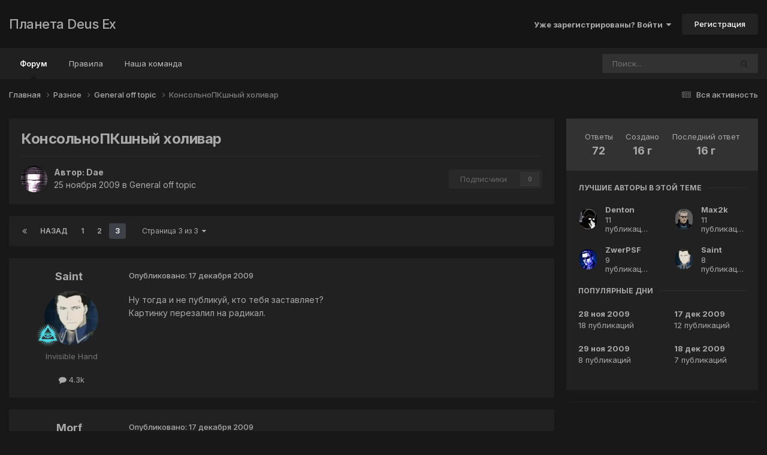

--- FILE ---
content_type: text/html;charset=UTF-8
request_url: https://planetdeusex.ru/forum/topic/5552-%D0%BA%D0%BE%D0%BD%D1%81%D0%BE%D0%BB%D1%8C%D0%BD%D0%BE%D0%BF%D0%BA%D1%88%D0%BD%D1%8B%D0%B9-%D1%85%D0%BE%D0%BB%D0%B8%D0%B2%D0%B0%D1%80/page/3/
body_size: 48192
content:
<!DOCTYPE html>
<html lang="ru-RU" dir="ltr">
	<head>
		<meta charset="utf-8">
        
		<title>КонсольноПКшный холивар - Страница 3 - General off topic - Планета Deus Ex</title>
		
		
		
		

	<meta name="viewport" content="width=device-width, initial-scale=1">


	
	


	<meta name="twitter:card" content="summary" />




	
		
			
				<meta property="og:title" content="КонсольноПКшный холивар">
			
		
	

	
		
			
				<meta property="og:type" content="website">
			
		
	

	
		
			
				<meta property="og:url" content="https://planetdeusex.ru/forum/topic/5552-%D0%BA%D0%BE%D0%BD%D1%81%D0%BE%D0%BB%D1%8C%D0%BD%D0%BE%D0%BF%D0%BA%D1%88%D0%BD%D1%8B%D0%B9-%D1%85%D0%BE%D0%BB%D0%B8%D0%B2%D0%B0%D1%80/">
			
		
	

	
		
			
				<meta property="og:updated_time" content="2009-12-24T14:49:42Z">
			
		
	

	
		
			
				<meta property="og:site_name" content="Планета Deus Ex">
			
		
	

	
		
			
				<meta property="og:locale" content="ru_RU">
			
		
	


	
		<link rel="first" href="https://planetdeusex.ru/forum/topic/5552-%D0%BA%D0%BE%D0%BD%D1%81%D0%BE%D0%BB%D1%8C%D0%BD%D0%BE%D0%BF%D0%BA%D1%88%D0%BD%D1%8B%D0%B9-%D1%85%D0%BE%D0%BB%D0%B8%D0%B2%D0%B0%D1%80/" />
	

	
		<link rel="prev" href="https://planetdeusex.ru/forum/topic/5552-%D0%BA%D0%BE%D0%BD%D1%81%D0%BE%D0%BB%D1%8C%D0%BD%D0%BE%D0%BF%D0%BA%D1%88%D0%BD%D1%8B%D0%B9-%D1%85%D0%BE%D0%BB%D0%B8%D0%B2%D0%B0%D1%80/page/2/" />
	

	
		<link rel="canonical" href="https://planetdeusex.ru/forum/topic/5552-%D0%BA%D0%BE%D0%BD%D1%81%D0%BE%D0%BB%D1%8C%D0%BD%D0%BE%D0%BF%D0%BA%D1%88%D0%BD%D1%8B%D0%B9-%D1%85%D0%BE%D0%BB%D0%B8%D0%B2%D0%B0%D1%80/page/3/" />
	





<link rel="manifest" href="https://planetdeusex.ru/forum/manifest.webmanifest/">
<meta name="msapplication-config" content="https://planetdeusex.ru/forum/browserconfig.xml/">
<meta name="msapplication-starturl" content="/">
<meta name="application-name" content="Планета Deus Ex">
<meta name="apple-mobile-web-app-title" content="Планета Deus Ex">

	<meta name="theme-color" content="#151515">










<link rel="preload" href="//planetdeusex.ru/forum/applications/core/interface/font/fontawesome-webfont.woff2?v=4.7.0" as="font" crossorigin="anonymous">
		


	<link rel="preconnect" href="https://fonts.googleapis.com">
	<link rel="preconnect" href="https://fonts.gstatic.com" crossorigin>
	
		<link href="https://fonts.googleapis.com/css2?family=Inter:wght@300;400;500;600;700&display=swap" rel="stylesheet">
	



	<link rel='stylesheet' href='https://planetdeusex.ru/forum/uploads/css_built_12/341e4a57816af3ba440d891ca87450ff_framework.css?v=96cfce7e4b1759653871' media='all'>

	<link rel='stylesheet' href='https://planetdeusex.ru/forum/uploads/css_built_12/05e81b71abe4f22d6eb8d1a929494829_responsive.css?v=96cfce7e4b1759653871' media='all'>

	<link rel='stylesheet' href='https://planetdeusex.ru/forum/uploads/css_built_12/20446cf2d164adcc029377cb04d43d17_flags.css?v=96cfce7e4b1759653871' media='all'>

	<link rel='stylesheet' href='https://planetdeusex.ru/forum/uploads/css_built_12/90eb5adf50a8c640f633d47fd7eb1778_core.css?v=96cfce7e4b1759653871' media='all'>

	<link rel='stylesheet' href='https://planetdeusex.ru/forum/uploads/css_built_12/5a0da001ccc2200dc5625c3f3934497d_core_responsive.css?v=96cfce7e4b1759653871' media='all'>

	<link rel='stylesheet' href='https://planetdeusex.ru/forum/uploads/css_built_12/62e269ced0fdab7e30e026f1d30ae516_forums.css?v=96cfce7e4b1759653871' media='all'>

	<link rel='stylesheet' href='https://planetdeusex.ru/forum/uploads/css_built_12/76e62c573090645fb99a15a363d8620e_forums_responsive.css?v=96cfce7e4b1759653871' media='all'>

	<link rel='stylesheet' href='https://planetdeusex.ru/forum/uploads/css_built_12/ebdea0c6a7dab6d37900b9190d3ac77b_topics.css?v=96cfce7e4b1759653871' media='all'>





<link rel='stylesheet' href='https://planetdeusex.ru/forum/uploads/css_built_12/258adbb6e4f3e83cd3b355f84e3fa002_custom.css?v=96cfce7e4b1759653871' media='all'>




		
		

	</head>
	<body class='ipsApp ipsApp_front ipsJS_none ipsClearfix' data-controller='core.front.core.app' data-message="" data-pageApp='forums' data-pageLocation='front' data-pageModule='forums' data-pageController='topic' data-pageID='5552'  >
		
        

        

		<a href='#ipsLayout_mainArea' class='ipsHide' title='Перейти к основной публикации' accesskey='m'>Перейти к публикации</a>
		





		<div id='ipsLayout_header' class='ipsClearfix'>
			<header>
				<div class='ipsLayout_container'>
					

<a href='https://planetdeusex.ru/forum/' id='elSiteTitle' accesskey='1'>Планета Deus Ex</a>

					
						

	<ul id='elUserNav' class='ipsList_inline cSignedOut ipsResponsive_showDesktop'>
		
        
		
        
        
            
            <li id='elSignInLink'>
                <a href='https://planetdeusex.ru/forum/login/' data-ipsMenu-closeOnClick="false" data-ipsMenu id='elUserSignIn'>
                    Уже зарегистрированы? Войти &nbsp;<i class='fa fa-caret-down'></i>
                </a>
                
<div id='elUserSignIn_menu' class='ipsMenu ipsMenu_auto ipsHide'>
	<form accept-charset='utf-8' method='post' action='https://planetdeusex.ru/forum/login/'>
		<input type="hidden" name="csrfKey" value="cb612660fbe3751c6f3e39aca3ee2dab">
		<input type="hidden" name="ref" value="[base64]">
		<div data-role="loginForm">
			
			
			
				
<div class="ipsPad ipsForm ipsForm_vertical">
	<h4 class="ipsType_sectionHead">Войти</h4>
	<br><br>
	<ul class='ipsList_reset'>
		<li class="ipsFieldRow ipsFieldRow_noLabel ipsFieldRow_fullWidth">
			
			
				<input type="text" placeholder="Имя пользователя или email-адрес" name="auth" autocomplete="email">
			
		</li>
		<li class="ipsFieldRow ipsFieldRow_noLabel ipsFieldRow_fullWidth">
			<input type="password" placeholder="Пароль" name="password" autocomplete="current-password">
		</li>
		<li class="ipsFieldRow ipsFieldRow_checkbox ipsClearfix">
			<span class="ipsCustomInput">
				<input type="checkbox" name="remember_me" id="remember_me_checkbox" value="1" checked aria-checked="true">
				<span></span>
			</span>
			<div class="ipsFieldRow_content">
				<label class="ipsFieldRow_label" for="remember_me_checkbox">Запомнить меня</label>
				<span class="ipsFieldRow_desc">Не рекомендуется на общедоступных компьютерах</span>
			</div>
		</li>
		<li class="ipsFieldRow ipsFieldRow_fullWidth">
			<button type="submit" name="_processLogin" value="usernamepassword" class="ipsButton ipsButton_primary ipsButton_small" id="elSignIn_submit">Войти</button>
			
				<p class="ipsType_right ipsType_small">
					
						<a href='https://planetdeusex.ru/forum/lostpassword/' >
					
					Забыли пароль?</a>
				</p>
			
		</li>
	</ul>
</div>
			
		</div>
	</form>
</div>
            </li>
            
        
		
			<li>
				
					<a href='https://planetdeusex.ru/forum/register/' data-ipsDialog data-ipsDialog-size='narrow' data-ipsDialog-title='Регистрация' id='elRegisterButton' class='ipsButton ipsButton_normal ipsButton_primary'>Регистрация</a>
				
			</li>
		
	</ul>

						
<ul class='ipsMobileHamburger ipsList_reset ipsResponsive_hideDesktop'>
	<li data-ipsDrawer data-ipsDrawer-drawerElem='#elMobileDrawer'>
		<a href='#'>
			
			
				
			
			
			
			<i class='fa fa-navicon'></i>
		</a>
	</li>
</ul>
					
				</div>
			</header>
			

	<nav data-controller='core.front.core.navBar' class='ipsNavBar_noSubBars ipsResponsive_showDesktop'>
		<div class='ipsNavBar_primary ipsLayout_container ipsNavBar_noSubBars'>
			<ul data-role="primaryNavBar" class='ipsClearfix'>
				


	
		
		
			
		
		<li class='ipsNavBar_active' data-active id='elNavSecondary_10' data-role="navBarItem" data-navApp="forums" data-navExt="Forums">
			
			
				<a href="https://planetdeusex.ru/forum/"  data-navItem-id="10" data-navDefault>
					Форум<span class='ipsNavBar_active__identifier'></span>
				</a>
			
			
		</li>
	
	

	
		
		
		<li  id='elNavSecondary_19' data-role="navBarItem" data-navApp="core" data-navExt="Guidelines">
			
			
				<a href="https://planetdeusex.ru/forum/index.php?showtopic=2672"  data-navItem-id="19" >
					Правила<span class='ipsNavBar_active__identifier'></span>
				</a>
			
			
		</li>
	
	

	
		
		
		<li  id='elNavSecondary_17' data-role="navBarItem" data-navApp="core" data-navExt="StaffDirectory">
			
			
				<a href="https://planetdeusex.ru/forum/staff/"  data-navItem-id="17" >
					Наша команда<span class='ipsNavBar_active__identifier'></span>
				</a>
			
			
		</li>
	
	

				<li class='ipsHide' id='elNavigationMore' data-role='navMore'>
					<a href='#' data-ipsMenu data-ipsMenu-appendTo='#elNavigationMore' id='elNavigationMore_dropdown'>Больше</a>
					<ul class='ipsNavBar_secondary ipsHide' data-role='secondaryNavBar'>
						<li class='ipsHide' id='elNavigationMore_more' data-role='navMore'>
							<a href='#' data-ipsMenu data-ipsMenu-appendTo='#elNavigationMore_more' id='elNavigationMore_more_dropdown'>Больше <i class='fa fa-caret-down'></i></a>
							<ul class='ipsHide ipsMenu ipsMenu_auto' id='elNavigationMore_more_dropdown_menu' data-role='moreDropdown'></ul>
						</li>
					</ul>
				</li>
			</ul>
			

	<div id="elSearchWrapper">
		<div id='elSearch' data-controller="core.front.core.quickSearch">
			<form accept-charset='utf-8' action='//planetdeusex.ru/forum/search/?do=quicksearch' method='post'>
                <input type='search' id='elSearchField' placeholder='Поиск...' name='q' autocomplete='off' aria-label='Поиск'>
                <details class='cSearchFilter'>
                    <summary class='cSearchFilter__text'></summary>
                    <ul class='cSearchFilter__menu'>
                        
                        <li><label><input type="radio" name="type" value="all" ><span class='cSearchFilter__menuText'>Везде</span></label></li>
                        
                            
                                <li><label><input type="radio" name="type" value='contextual_{&quot;type&quot;:&quot;forums_topic&quot;,&quot;nodes&quot;:11}' checked><span class='cSearchFilter__menuText'>В этом разделе</span></label></li>
                            
                                <li><label><input type="radio" name="type" value='contextual_{&quot;type&quot;:&quot;forums_topic&quot;,&quot;item&quot;:5552}' checked><span class='cSearchFilter__menuText'>В этой теме</span></label></li>
                            
                        
                        
                            <li><label><input type="radio" name="type" value="forums_topic"><span class='cSearchFilter__menuText'>Темы</span></label></li>
                        
                            <li><label><input type="radio" name="type" value="core_members"><span class='cSearchFilter__menuText'>Пользователи</span></label></li>
                        
                    </ul>
                </details>
				<button class='cSearchSubmit' type="submit" aria-label='Поиск'><i class="fa fa-search"></i></button>
			</form>
		</div>
	</div>

		</div>
	</nav>

			
<ul id='elMobileNav' class='ipsResponsive_hideDesktop' data-controller='core.front.core.mobileNav'>
	
		
			
			
				
				
			
				
					<li id='elMobileBreadcrumb'>
						<a href='https://planetdeusex.ru/forum/forum/11-general-off-topic/'>
							<span>General off topic</span>
						</a>
					</li>
				
				
			
				
				
			
		
	
	
	
	<li >
		<a data-action="defaultStream" href='https://planetdeusex.ru/forum/discover/'><i class="fa fa-newspaper-o" aria-hidden="true"></i></a>
	</li>

	

	
		<li class='ipsJS_show'>
			<a href='https://planetdeusex.ru/forum/search/'><i class='fa fa-search'></i></a>
		</li>
	
</ul>
		</div>
		<main id='ipsLayout_body' class='ipsLayout_container'>
			<div id='ipsLayout_contentArea'>
				<div id='ipsLayout_contentWrapper'>
					
<nav class='ipsBreadcrumb ipsBreadcrumb_top ipsFaded_withHover'>
	

	<ul class='ipsList_inline ipsPos_right'>
		
		<li >
			<a data-action="defaultStream" class='ipsType_light '  href='https://planetdeusex.ru/forum/discover/'><i class="fa fa-newspaper-o" aria-hidden="true"></i> <span>Вся активность</span></a>
		</li>
		
	</ul>

	<ul data-role="breadcrumbList">
		<li>
			<a title="Главная" href='https://planetdeusex.ru/forum/'>
				<span>Главная <i class='fa fa-angle-right'></i></span>
			</a>
		</li>
		
		
			<li>
				
					<a href='https://planetdeusex.ru/forum/forum/24-%D1%80%D0%B0%D0%B7%D0%BD%D0%BE%D0%B5/'>
						<span>Разное <i class='fa fa-angle-right' aria-hidden="true"></i></span>
					</a>
				
			</li>
		
			<li>
				
					<a href='https://planetdeusex.ru/forum/forum/11-general-off-topic/'>
						<span>General off topic <i class='fa fa-angle-right' aria-hidden="true"></i></span>
					</a>
				
			</li>
		
			<li>
				
					КонсольноПКшный холивар
				
			</li>
		
	</ul>
</nav>
					
					<div id='ipsLayout_mainArea'>
						
						
						
						

	




						



<div class='ipsPageHeader ipsResponsive_pull ipsBox ipsPadding sm:ipsPadding:half ipsMargin_bottom'>
		
	
	<div class='ipsFlex ipsFlex-ai:center ipsFlex-fw:wrap ipsGap:4'>
		<div class='ipsFlex-flex:11'>
			<h1 class='ipsType_pageTitle ipsContained_container'>
				

				
				
					<span class='ipsType_break ipsContained'>
						<span>КонсольноПКшный холивар</span>
					</span>
				
			</h1>
			
			
		</div>
		
	</div>
	<hr class='ipsHr'>
	<div class='ipsPageHeader__meta ipsFlex ipsFlex-jc:between ipsFlex-ai:center ipsFlex-fw:wrap ipsGap:3'>
		<div class='ipsFlex-flex:11'>
			<div class='ipsPhotoPanel ipsPhotoPanel_mini ipsPhotoPanel_notPhone ipsClearfix'>
				


	<a href="https://planetdeusex.ru/forum/profile/2-dae/" rel="nofollow" data-ipsHover data-ipsHover-width="370" data-ipsHover-target="https://planetdeusex.ru/forum/profile/2-dae/?do=hovercard" class="ipsUserPhoto ipsUserPhoto_mini" title="Перейти в профиль Dae">
		<img src='https://planetdeusex.ru/forum/uploads/av-2.jpg' alt='Dae' loading="lazy">
	</a>

				<div>
					<p class='ipsType_reset ipsType_blendLinks'>
						<span class='ipsType_normal'>
						
							<strong>Автор: 


<a href='https://planetdeusex.ru/forum/profile/2-dae/' rel="nofollow" data-ipsHover data-ipsHover-width='370' data-ipsHover-target='https://planetdeusex.ru/forum/profile/2-dae/?do=hovercard&amp;referrer=https%253A%252F%252Fplanetdeusex.ru%252Fforum%252Ftopic%252F5552-%2525D0%2525BA%2525D0%2525BE%2525D0%2525BD%2525D1%252581%2525D0%2525BE%2525D0%2525BB%2525D1%25258C%2525D0%2525BD%2525D0%2525BE%2525D0%2525BF%2525D0%2525BA%2525D1%252588%2525D0%2525BD%2525D1%25258B%2525D0%2525B9-%2525D1%252585%2525D0%2525BE%2525D0%2525BB%2525D0%2525B8%2525D0%2525B2%2525D0%2525B0%2525D1%252580%252Fpage%252F3%252F' title="Перейти в профиль Dae" class="ipsType_break">Dae</a></strong><br />
							<span class='ipsType_light'><time datetime='2009-11-25T19:39:05Z' title='11/25/09 19:39' data-short='16 г'>25 ноября 2009</time> в <a href="https://planetdeusex.ru/forum/forum/11-general-off-topic/">General off topic</a></span>
						
						</span>
					</p>
				</div>
			</div>
		</div>
		
			<div class='ipsFlex-flex:01 ipsResponsive_hidePhone'>
				<div class='ipsShareLinks'>
					
					
                    

					



					

<div data-followApp='forums' data-followArea='topic' data-followID='5552' data-controller='core.front.core.followButton'>
	

	<a href='https://planetdeusex.ru/forum/login/' rel="nofollow" class="ipsFollow ipsPos_middle ipsButton ipsButton_light ipsButton_verySmall ipsButton_disabled" data-role="followButton" data-ipsTooltip title='Войдите, чтобы подписаться'>
		<span>Подписчики</span>
		<span class='ipsCommentCount'>0</span>
	</a>

</div>
				</div>
			</div>
					
	</div>
	
	
</div>








<div class='ipsClearfix'>
	<ul class="ipsToolList ipsToolList_horizontal ipsClearfix ipsSpacer_both ipsResponsive_hidePhone">
		
		
		
	</ul>
</div>

<div id='comments' data-controller='core.front.core.commentFeed,forums.front.topic.view, core.front.core.ignoredComments' data-autoPoll data-baseURL='https://planetdeusex.ru/forum/topic/5552-%D0%BA%D0%BE%D0%BD%D1%81%D0%BE%D0%BB%D1%8C%D0%BD%D0%BE%D0%BF%D0%BA%D1%88%D0%BD%D1%8B%D0%B9-%D1%85%D0%BE%D0%BB%D0%B8%D0%B2%D0%B0%D1%80/' data-lastPage data-feedID='topic-5552' class='cTopic ipsClear ipsSpacer_top'>
	
			

				<div class="ipsBox ipsResponsive_pull ipsPadding:half ipsClearfix ipsClear ipsMargin_bottom">
					
					
						


	
	<ul class='ipsPagination' id='elPagination_a895aa06a148c6a2f10d5aaf8a0769e0_677050287' data-ipsPagination-seoPagination='true' data-pages='3' data-ipsPagination  data-ipsPagination-pages="3" data-ipsPagination-perPage='25'>
		
			
				<li class='ipsPagination_first'><a href='https://planetdeusex.ru/forum/topic/5552-%D0%BA%D0%BE%D0%BD%D1%81%D0%BE%D0%BB%D1%8C%D0%BD%D0%BE%D0%BF%D0%BA%D1%88%D0%BD%D1%8B%D0%B9-%D1%85%D0%BE%D0%BB%D0%B8%D0%B2%D0%B0%D1%80/#comments' rel="first" data-page='1' data-ipsTooltip title='Первая страница'><i class='fa fa-angle-double-left'></i></a></li>
				<li class='ipsPagination_prev'><a href='https://planetdeusex.ru/forum/topic/5552-%D0%BA%D0%BE%D0%BD%D1%81%D0%BE%D0%BB%D1%8C%D0%BD%D0%BE%D0%BF%D0%BA%D1%88%D0%BD%D1%8B%D0%B9-%D1%85%D0%BE%D0%BB%D0%B8%D0%B2%D0%B0%D1%80/page/2/#comments' rel="prev" data-page='2' data-ipsTooltip title='Предыдущая страница'>Назад</a></li>
				
					<li class='ipsPagination_page'><a href='https://planetdeusex.ru/forum/topic/5552-%D0%BA%D0%BE%D0%BD%D1%81%D0%BE%D0%BB%D1%8C%D0%BD%D0%BE%D0%BF%D0%BA%D1%88%D0%BD%D1%8B%D0%B9-%D1%85%D0%BE%D0%BB%D0%B8%D0%B2%D0%B0%D1%80/#comments' data-page='1'>1</a></li>
				
					<li class='ipsPagination_page'><a href='https://planetdeusex.ru/forum/topic/5552-%D0%BA%D0%BE%D0%BD%D1%81%D0%BE%D0%BB%D1%8C%D0%BD%D0%BE%D0%BF%D0%BA%D1%88%D0%BD%D1%8B%D0%B9-%D1%85%D0%BE%D0%BB%D0%B8%D0%B2%D0%B0%D1%80/page/2/#comments' data-page='2'>2</a></li>
				
			
			<li class='ipsPagination_page ipsPagination_active'><a href='https://planetdeusex.ru/forum/topic/5552-%D0%BA%D0%BE%D0%BD%D1%81%D0%BE%D0%BB%D1%8C%D0%BD%D0%BE%D0%BF%D0%BA%D1%88%D0%BD%D1%8B%D0%B9-%D1%85%D0%BE%D0%BB%D0%B8%D0%B2%D0%B0%D1%80/page/3/#comments' data-page='3'>3</a></li>
			
				<li class='ipsPagination_next ipsPagination_inactive'><a href='https://planetdeusex.ru/forum/topic/5552-%D0%BA%D0%BE%D0%BD%D1%81%D0%BE%D0%BB%D1%8C%D0%BD%D0%BE%D0%BF%D0%BA%D1%88%D0%BD%D1%8B%D0%B9-%D1%85%D0%BE%D0%BB%D0%B8%D0%B2%D0%B0%D1%80/page/3/#comments' rel="next" data-page='3' data-ipsTooltip title='Следующая страница'>Вперёд</a></li>
				<li class='ipsPagination_last ipsPagination_inactive'><a href='https://planetdeusex.ru/forum/topic/5552-%D0%BA%D0%BE%D0%BD%D1%81%D0%BE%D0%BB%D1%8C%D0%BD%D0%BE%D0%BF%D0%BA%D1%88%D0%BD%D1%8B%D0%B9-%D1%85%D0%BE%D0%BB%D0%B8%D0%B2%D0%B0%D1%80/page/3/#comments' rel="last" data-page='3' data-ipsTooltip title='Последняя страница'><i class='fa fa-angle-double-right'></i></a></li>
			
			
				<li class='ipsPagination_pageJump'>
					<a href='#' data-ipsMenu data-ipsMenu-closeOnClick='false' data-ipsMenu-appendTo='#elPagination_a895aa06a148c6a2f10d5aaf8a0769e0_677050287' id='elPagination_a895aa06a148c6a2f10d5aaf8a0769e0_677050287_jump'>Страница 3 из 3 &nbsp;<i class='fa fa-caret-down'></i></a>
					<div class='ipsMenu ipsMenu_narrow ipsPadding ipsHide' id='elPagination_a895aa06a148c6a2f10d5aaf8a0769e0_677050287_jump_menu'>
						<form accept-charset='utf-8' method='post' action='https://planetdeusex.ru/forum/topic/5552-%D0%BA%D0%BE%D0%BD%D1%81%D0%BE%D0%BB%D1%8C%D0%BD%D0%BE%D0%BF%D0%BA%D1%88%D0%BD%D1%8B%D0%B9-%D1%85%D0%BE%D0%BB%D0%B8%D0%B2%D0%B0%D1%80/#comments' data-role="pageJump" data-baseUrl='#'>
							<ul class='ipsForm ipsForm_horizontal'>
								<li class='ipsFieldRow'>
									<input type='number' min='1' max='3' placeholder='Номер страницы' class='ipsField_fullWidth' name='page'>
								</li>
								<li class='ipsFieldRow ipsFieldRow_fullWidth'>
									<input type='submit' class='ipsButton_fullWidth ipsButton ipsButton_verySmall ipsButton_primary' value='Перейти'>
								</li>
							</ul>
						</form>
					</div>
				</li>
			
		
	</ul>

					
				</div>
			
	

	

<div data-controller='core.front.core.recommendedComments' data-url='https://planetdeusex.ru/forum/topic/5552-%D0%BA%D0%BE%D0%BD%D1%81%D0%BE%D0%BB%D1%8C%D0%BD%D0%BE%D0%BF%D0%BA%D1%88%D0%BD%D1%8B%D0%B9-%D1%85%D0%BE%D0%BB%D0%B8%D0%B2%D0%B0%D1%80/?recommended=comments' class='ipsRecommendedComments ipsHide'>
	<div data-role="recommendedComments">
		<h2 class='ipsType_sectionHead ipsType_large ipsType_bold ipsMargin_bottom'>Рекомендованные сообщения</h2>
		
	</div>
</div>
	
	<div id="elPostFeed" data-role='commentFeed' data-controller='core.front.core.moderation' >
		<form action="https://planetdeusex.ru/forum/topic/5552-%D0%BA%D0%BE%D0%BD%D1%81%D0%BE%D0%BB%D1%8C%D0%BD%D0%BE%D0%BF%D0%BA%D1%88%D0%BD%D1%8B%D0%B9-%D1%85%D0%BE%D0%BB%D0%B8%D0%B2%D0%B0%D1%80/page/3/?csrfKey=cb612660fbe3751c6f3e39aca3ee2dab&amp;do=multimodComment" method="post" data-ipsPageAction data-role='moderationTools'>
			
			
				

					

					
					



<a id='findComment-51052'></a>
<a id='comment-51052'></a>
<article  id='elComment_51052' class='cPost ipsBox ipsResponsive_pull  ipsComment  ipsComment_parent ipsClearfix ipsClear ipsColumns ipsColumns_noSpacing ipsColumns_collapsePhone    '>
	

	

	<div class='cAuthorPane_mobile ipsResponsive_showPhone'>
		<div class='cAuthorPane_photo'>
			<div class='cAuthorPane_photoWrap'>
				


	<a href="https://planetdeusex.ru/forum/profile/12185-saint/" rel="nofollow" data-ipsHover data-ipsHover-width="370" data-ipsHover-target="https://planetdeusex.ru/forum/profile/12185-saint/?do=hovercard" class="ipsUserPhoto ipsUserPhoto_large" title="Перейти в профиль Saint">
		<img src='https://planetdeusex.ru/forum/uploads/profile/photo-thumb-12185.jpg' alt='Saint' loading="lazy">
	</a>

				
				
					<a href="https://planetdeusex.ru/forum/profile/12185-saint/badges/" rel="nofollow">
						
<img src='https://planetdeusex.ru/forum/uploads/monthly_2021_09/deus.png.ca10d5e645672dcff5257c69c0c42ed3.png' loading="lazy" alt="Deus" class="cAuthorPane_badge cAuthorPane_badge--rank ipsOutline ipsOutline:2px" data-ipsTooltip title="Звание: Deus (14/14)">
					</a>
				
			</div>
		</div>
		<div class='cAuthorPane_content'>
			<h3 class='ipsType_sectionHead cAuthorPane_author ipsType_break ipsType_blendLinks ipsFlex ipsFlex-ai:center'>
				


<a href='https://planetdeusex.ru/forum/profile/12185-saint/' rel="nofollow" data-ipsHover data-ipsHover-width='370' data-ipsHover-target='https://planetdeusex.ru/forum/profile/12185-saint/?do=hovercard&amp;referrer=https%253A%252F%252Fplanetdeusex.ru%252Fforum%252Ftopic%252F5552-%2525D0%2525BA%2525D0%2525BE%2525D0%2525BD%2525D1%252581%2525D0%2525BE%2525D0%2525BB%2525D1%25258C%2525D0%2525BD%2525D0%2525BE%2525D0%2525BF%2525D0%2525BA%2525D1%252588%2525D0%2525BD%2525D1%25258B%2525D0%2525B9-%2525D1%252585%2525D0%2525BE%2525D0%2525BB%2525D0%2525B8%2525D0%2525B2%2525D0%2525B0%2525D1%252580%252Fpage%252F3%252F' title="Перейти в профиль Saint" class="ipsType_break"><span style='color:#777777'>Saint</span></a>
			</h3>
			<div class='ipsType_light ipsType_reset'>
			    <a href='https://planetdeusex.ru/forum/topic/5552-%D0%BA%D0%BE%D0%BD%D1%81%D0%BE%D0%BB%D1%8C%D0%BD%D0%BE%D0%BF%D0%BA%D1%88%D0%BD%D1%8B%D0%B9-%D1%85%D0%BE%D0%BB%D0%B8%D0%B2%D0%B0%D1%80/page/3/#findComment-51052' rel="nofollow" class='ipsType_blendLinks'>Опубликовано: <time datetime='2009-12-17T14:33:03Z' title='12/17/09 14:33' data-short='16 г'>17 декабря 2009</time></a>
				
			</div>
		</div>
	</div>
	<aside class='ipsComment_author cAuthorPane ipsColumn ipsColumn_medium ipsResponsive_hidePhone'>
		<h3 class='ipsType_sectionHead cAuthorPane_author ipsType_blendLinks ipsType_break'><strong>


<a href='https://planetdeusex.ru/forum/profile/12185-saint/' rel="nofollow" data-ipsHover data-ipsHover-width='370' data-ipsHover-target='https://planetdeusex.ru/forum/profile/12185-saint/?do=hovercard&amp;referrer=https%253A%252F%252Fplanetdeusex.ru%252Fforum%252Ftopic%252F5552-%2525D0%2525BA%2525D0%2525BE%2525D0%2525BD%2525D1%252581%2525D0%2525BE%2525D0%2525BB%2525D1%25258C%2525D0%2525BD%2525D0%2525BE%2525D0%2525BF%2525D0%2525BA%2525D1%252588%2525D0%2525BD%2525D1%25258B%2525D0%2525B9-%2525D1%252585%2525D0%2525BE%2525D0%2525BB%2525D0%2525B8%2525D0%2525B2%2525D0%2525B0%2525D1%252580%252Fpage%252F3%252F' title="Перейти в профиль Saint" class="ipsType_break">Saint</a></strong>
			
		</h3>
		<ul class='cAuthorPane_info ipsList_reset'>
			<li data-role='photo' class='cAuthorPane_photo'>
				<div class='cAuthorPane_photoWrap'>
					


	<a href="https://planetdeusex.ru/forum/profile/12185-saint/" rel="nofollow" data-ipsHover data-ipsHover-width="370" data-ipsHover-target="https://planetdeusex.ru/forum/profile/12185-saint/?do=hovercard" class="ipsUserPhoto ipsUserPhoto_large" title="Перейти в профиль Saint">
		<img src='https://planetdeusex.ru/forum/uploads/profile/photo-thumb-12185.jpg' alt='Saint' loading="lazy">
	</a>

					
					
						
<img src='https://planetdeusex.ru/forum/uploads/monthly_2021_09/deus.png.ca10d5e645672dcff5257c69c0c42ed3.png' loading="lazy" alt="Deus" class="cAuthorPane_badge cAuthorPane_badge--rank ipsOutline ipsOutline:2px" data-ipsTooltip title="Звание: Deus (14/14)">
					
				</div>
			</li>
			
				<li data-role='group'><span style='color:#777777'>Invisible Hand</span></li>
				
			
			
				<li data-role='stats' class='ipsMargin_top'>
					<ul class="ipsList_reset ipsType_light ipsFlex ipsFlex-ai:center ipsFlex-jc:center ipsGap_row:2 cAuthorPane_stats">
						<li>
							
								<a href="https://planetdeusex.ru/forum/profile/12185-saint/content/" rel="nofollow" title="4290 публикаций" data-ipsTooltip class="ipsType_blendLinks">
							
								<i class="fa fa-comment"></i> 4.3k
							
								</a>
							
						</li>
						
					</ul>
				</li>
			
			
				

			
		</ul>
	</aside>
	<div class='ipsColumn ipsColumn_fluid ipsMargin:none'>
		

<div id='comment-51052_wrap' data-controller='core.front.core.comment' data-commentApp='forums' data-commentType='forums' data-commentID="51052" data-quoteData='{&quot;userid&quot;:12185,&quot;username&quot;:&quot;Saint&quot;,&quot;timestamp&quot;:1261060383,&quot;contentapp&quot;:&quot;forums&quot;,&quot;contenttype&quot;:&quot;forums&quot;,&quot;contentid&quot;:5552,&quot;contentclass&quot;:&quot;forums_Topic&quot;,&quot;contentcommentid&quot;:51052}' class='ipsComment_content ipsType_medium'>

	<div class='ipsComment_meta ipsType_light ipsFlex ipsFlex-ai:center ipsFlex-jc:between ipsFlex-fd:row-reverse'>
		<div class='ipsType_light ipsType_reset ipsType_blendLinks ipsComment_toolWrap'>
			<div class='ipsResponsive_hidePhone ipsComment_badges'>
				<ul class='ipsList_reset ipsFlex ipsFlex-jc:end ipsFlex-fw:wrap ipsGap:2 ipsGap_row:1'>
					
					
					
					
					
				</ul>
			</div>
			<ul class='ipsList_reset ipsComment_tools'>
				<li>
					<a href='#elControls_51052_menu' class='ipsComment_ellipsis' id='elControls_51052' title='Дополнительно...' data-ipsMenu data-ipsMenu-appendTo='#comment-51052_wrap'><i class='fa fa-ellipsis-h'></i></a>
					<ul id='elControls_51052_menu' class='ipsMenu ipsMenu_narrow ipsHide'>
						
						
                        
						
						
						
							
								
							
							
							
							
							
							
						
					</ul>
				</li>
				
			</ul>
		</div>

		<div class='ipsType_reset ipsResponsive_hidePhone'>
		   
		   Опубликовано: <time datetime='2009-12-17T14:33:03Z' title='12/17/09 14:33' data-short='16 г'>17 декабря 2009</time>
		   
			
			<span class='ipsResponsive_hidePhone'>
				
				
			</span>
		</div>
	</div>

	

    

	<div class='cPost_contentWrap'>
		
		<div data-role='commentContent' class='ipsType_normal ipsType_richText ipsPadding_bottom ipsContained' data-controller='core.front.core.lightboxedImages'>
			<p>Ну тогда и не публикуй, кто тебя заставляет?</p><p>Картинку перезалил на радикал.</p>

			
		</div>

		

		
			

		
	</div>

	
    
</div>
	</div>
</article>
					
					
					
						







<div class="ipsBox cTopicOverview cTopicOverview--inline ipsFlex ipsFlex-fd:row md:ipsFlex-fd:row sm:ipsFlex-fd:column ipsMargin_bottom sm:ipsMargin_bottom:half sm:ipsMargin_top:half ipsResponsive_pull ipsResponsive_hideDesktop ipsResponsive_block " data-controller='forums.front.topic.activity'>

	<div class='cTopicOverview__header ipsAreaBackground_light ipsFlex sm:ipsFlex-fw:wrap sm:ipsFlex-jc:center'>
		<ul class='cTopicOverview__stats ipsPadding ipsMargin:none sm:ipsPadding_horizontal:half ipsFlex ipsFlex-flex:10 ipsFlex-jc:around ipsFlex-ai:center'>
			<li class='cTopicOverview__statItem ipsType_center'>
				<span class='cTopicOverview__statTitle ipsType_light ipsTruncate ipsTruncate_line'>Ответы</span>
				<span class='cTopicOverview__statValue'>72</span>
			</li>
			<li class='cTopicOverview__statItem ipsType_center'>
				<span class='cTopicOverview__statTitle ipsType_light ipsTruncate ipsTruncate_line'>Создано</span>
				<span class='cTopicOverview__statValue'><time datetime='2009-11-25T19:39:05Z' title='11/25/09 19:39' data-short='16 г'>16 г</time></span>
			</li>
			<li class='cTopicOverview__statItem ipsType_center'>
				<span class='cTopicOverview__statTitle ipsType_light ipsTruncate ipsTruncate_line'>Последний ответ</span>
				<span class='cTopicOverview__statValue'><time datetime='2009-12-24T14:49:42Z' title='12/24/09 14:49' data-short='16 г'>16 г</time></span>
			</li>
		</ul>
		<a href='#' data-action='toggleOverview' class='cTopicOverview__toggle cTopicOverview__toggle--inline ipsType_large ipsType_light ipsPad ipsFlex ipsFlex-ai:center ipsFlex-jc:center'><i class='fa fa-chevron-down'></i></a>
	</div>
	
		<div class='cTopicOverview__preview ipsFlex-flex:10' data-role="preview">
			<div class='cTopicOverview__previewInner ipsPadding_vertical ipsPadding_horizontal ipsResponsive_hidePhone ipsFlex ipsFlex-fd:row'>
				
					<div class='cTopicOverview__section--users ipsFlex-flex:00'>
						<h4 class='ipsType_reset cTopicOverview__sectionTitle ipsType_dark ipsType_uppercase ipsType_noBreak'>Лучшие авторы в этой теме</h4>
						<ul class='cTopicOverview__dataList ipsMargin:none ipsPadding:none ipsList_style:none ipsFlex ipsFlex-jc:between ipsFlex-ai:center'>
							
								<li class="cTopicOverview__dataItem ipsMargin_right ipsFlex ipsFlex-jc:start ipsFlex-ai:center">
									


	<a href="https://planetdeusex.ru/forum/profile/6-denton/" rel="nofollow" data-ipsHover data-ipsHover-width="370" data-ipsHover-target="https://planetdeusex.ru/forum/profile/6-denton/?do=hovercard" class="ipsUserPhoto ipsUserPhoto_tiny" title="Перейти в профиль Denton">
		<img src='https://planetdeusex.ru/forum/uploads/profile/photo-thumb-6.jpg' alt='Denton' loading="lazy">
	</a>

									<p class='ipsMargin:none ipsPadding_left:half ipsPadding_right ipsType_right'>11</p>
								</li>
							
								<li class="cTopicOverview__dataItem ipsMargin_right ipsFlex ipsFlex-jc:start ipsFlex-ai:center">
									


	<a href="https://planetdeusex.ru/forum/profile/7659-max2k/" rel="nofollow" data-ipsHover data-ipsHover-width="370" data-ipsHover-target="https://planetdeusex.ru/forum/profile/7659-max2k/?do=hovercard" class="ipsUserPhoto ipsUserPhoto_tiny" title="Перейти в профиль Max2k">
		<img src='https://planetdeusex.ru/forum/uploads/av-7659.jpg' alt='Max2k' loading="lazy">
	</a>

									<p class='ipsMargin:none ipsPadding_left:half ipsPadding_right ipsType_right'>11</p>
								</li>
							
								<li class="cTopicOverview__dataItem ipsMargin_right ipsFlex ipsFlex-jc:start ipsFlex-ai:center">
									


	<a href="https://planetdeusex.ru/forum/profile/1247-zwerpsf/" rel="nofollow" data-ipsHover data-ipsHover-width="370" data-ipsHover-target="https://planetdeusex.ru/forum/profile/1247-zwerpsf/?do=hovercard" class="ipsUserPhoto ipsUserPhoto_tiny" title="Перейти в профиль ZwerPSF">
		<img src='https://planetdeusex.ru/forum/uploads/av-1247.jpg' alt='ZwerPSF' loading="lazy">
	</a>

									<p class='ipsMargin:none ipsPadding_left:half ipsPadding_right ipsType_right'>9</p>
								</li>
							
								<li class="cTopicOverview__dataItem ipsMargin_right ipsFlex ipsFlex-jc:start ipsFlex-ai:center">
									


	<a href="https://planetdeusex.ru/forum/profile/12185-saint/" rel="nofollow" data-ipsHover data-ipsHover-width="370" data-ipsHover-target="https://planetdeusex.ru/forum/profile/12185-saint/?do=hovercard" class="ipsUserPhoto ipsUserPhoto_tiny" title="Перейти в профиль Saint">
		<img src='https://planetdeusex.ru/forum/uploads/profile/photo-thumb-12185.jpg' alt='Saint' loading="lazy">
	</a>

									<p class='ipsMargin:none ipsPadding_left:half ipsPadding_right ipsType_right'>8</p>
								</li>
							
						</ul>
					</div>
				
				
					<div class='cTopicOverview__section--popularDays ipsFlex-flex:00 ipsPadding_left ipsPadding_left:double'>
						<h4 class='ipsType_reset cTopicOverview__sectionTitle ipsType_dark ipsType_uppercase ipsType_noBreak'>Популярные дни</h4>
						<ul class='cTopicOverview__dataList ipsMargin:none ipsPadding:none ipsList_style:none ipsFlex ipsFlex-jc:between ipsFlex-ai:center'>
							
								<li class='ipsFlex-flex:10'>
									<a href="https://planetdeusex.ru/forum/topic/5552-%D0%BA%D0%BE%D0%BD%D1%81%D0%BE%D0%BB%D1%8C%D0%BD%D0%BE%D0%BF%D0%BA%D1%88%D0%BD%D1%8B%D0%B9-%D1%85%D0%BE%D0%BB%D0%B8%D0%B2%D0%B0%D1%80/#findComment-50724" rel="nofollow" class='cTopicOverview__dataItem ipsMargin_right ipsType_blendLinks ipsFlex ipsFlex-jc:between ipsFlex-ai:center'>
										<p class='ipsMargin:none'>28 ноя</p>
										<p class='ipsMargin:none ipsMargin_horizontal ipsType_light'>18</p>
									</a>
								</li>
							
								<li class='ipsFlex-flex:10'>
									<a href="https://planetdeusex.ru/forum/topic/5552-%D0%BA%D0%BE%D0%BD%D1%81%D0%BE%D0%BB%D1%8C%D0%BD%D0%BE%D0%BF%D0%BA%D1%88%D0%BD%D1%8B%D0%B9-%D1%85%D0%BE%D0%BB%D0%B8%D0%B2%D0%B0%D1%80/#findComment-51035" rel="nofollow" class='cTopicOverview__dataItem ipsMargin_right ipsType_blendLinks ipsFlex ipsFlex-jc:between ipsFlex-ai:center'>
										<p class='ipsMargin:none'>17 дек</p>
										<p class='ipsMargin:none ipsMargin_horizontal ipsType_light'>12</p>
									</a>
								</li>
							
								<li class='ipsFlex-flex:10'>
									<a href="https://planetdeusex.ru/forum/topic/5552-%D0%BA%D0%BE%D0%BD%D1%81%D0%BE%D0%BB%D1%8C%D0%BD%D0%BE%D0%BF%D0%BA%D1%88%D0%BD%D1%8B%D0%B9-%D1%85%D0%BE%D0%BB%D0%B8%D0%B2%D0%B0%D1%80/#findComment-50750" rel="nofollow" class='cTopicOverview__dataItem ipsMargin_right ipsType_blendLinks ipsFlex ipsFlex-jc:between ipsFlex-ai:center'>
										<p class='ipsMargin:none'>29 ноя</p>
										<p class='ipsMargin:none ipsMargin_horizontal ipsType_light'>8</p>
									</a>
								</li>
							
								<li class='ipsFlex-flex:10'>
									<a href="https://planetdeusex.ru/forum/topic/5552-%D0%BA%D0%BE%D0%BD%D1%81%D0%BE%D0%BB%D1%8C%D0%BD%D0%BE%D0%BF%D0%BA%D1%88%D0%BD%D1%8B%D0%B9-%D1%85%D0%BE%D0%BB%D0%B8%D0%B2%D0%B0%D1%80/#findComment-51073" rel="nofollow" class='cTopicOverview__dataItem ipsMargin_right ipsType_blendLinks ipsFlex ipsFlex-jc:between ipsFlex-ai:center'>
										<p class='ipsMargin:none'>18 дек</p>
										<p class='ipsMargin:none ipsMargin_horizontal ipsType_light'>7</p>
									</a>
								</li>
							
						</ul>
					</div>
				
			</div>
		</div>
	
	
	<div class='cTopicOverview__body ipsPadding ipsHide ipsFlex ipsFlex-flex:11 ipsFlex-fd:column' data-role="overview">
		
			<div class='cTopicOverview__section--users ipsMargin_bottom'>
				<h4 class='ipsType_reset cTopicOverview__sectionTitle ipsType_withHr ipsType_dark ipsType_uppercase ipsMargin_bottom'>Лучшие авторы в этой теме</h4>
				<ul class='cTopicOverview__dataList ipsList_reset ipsFlex ipsFlex-jc:start ipsFlex-ai:center ipsFlex-fw:wrap ipsGap:8 ipsGap_row:5'>
					
						<li class="cTopicOverview__dataItem cTopicOverview__dataItem--split ipsFlex ipsFlex-jc:start ipsFlex-ai:center ipsFlex-flex:11">
							


	<a href="https://planetdeusex.ru/forum/profile/6-denton/" rel="nofollow" data-ipsHover data-ipsHover-width="370" data-ipsHover-target="https://planetdeusex.ru/forum/profile/6-denton/?do=hovercard" class="ipsUserPhoto ipsUserPhoto_tiny" title="Перейти в профиль Denton">
		<img src='https://planetdeusex.ru/forum/uploads/profile/photo-thumb-6.jpg' alt='Denton' loading="lazy">
	</a>

							<p class='ipsMargin:none ipsMargin_left:half cTopicOverview__dataItemInner ipsType_left'>
								<strong class='ipsTruncate ipsTruncate_line'><a href='https://planetdeusex.ru/forum/profile/6-denton/' class='ipsType_blendLinks'>Denton</a></strong>
								<span class='ipsType_light'>11 публикаций</span>
							</p>
						</li>
					
						<li class="cTopicOverview__dataItem cTopicOverview__dataItem--split ipsFlex ipsFlex-jc:start ipsFlex-ai:center ipsFlex-flex:11">
							


	<a href="https://planetdeusex.ru/forum/profile/7659-max2k/" rel="nofollow" data-ipsHover data-ipsHover-width="370" data-ipsHover-target="https://planetdeusex.ru/forum/profile/7659-max2k/?do=hovercard" class="ipsUserPhoto ipsUserPhoto_tiny" title="Перейти в профиль Max2k">
		<img src='https://planetdeusex.ru/forum/uploads/av-7659.jpg' alt='Max2k' loading="lazy">
	</a>

							<p class='ipsMargin:none ipsMargin_left:half cTopicOverview__dataItemInner ipsType_left'>
								<strong class='ipsTruncate ipsTruncate_line'><a href='https://planetdeusex.ru/forum/profile/7659-max2k/' class='ipsType_blendLinks'>Max2k</a></strong>
								<span class='ipsType_light'>11 публикаций</span>
							</p>
						</li>
					
						<li class="cTopicOverview__dataItem cTopicOverview__dataItem--split ipsFlex ipsFlex-jc:start ipsFlex-ai:center ipsFlex-flex:11">
							


	<a href="https://planetdeusex.ru/forum/profile/1247-zwerpsf/" rel="nofollow" data-ipsHover data-ipsHover-width="370" data-ipsHover-target="https://planetdeusex.ru/forum/profile/1247-zwerpsf/?do=hovercard" class="ipsUserPhoto ipsUserPhoto_tiny" title="Перейти в профиль ZwerPSF">
		<img src='https://planetdeusex.ru/forum/uploads/av-1247.jpg' alt='ZwerPSF' loading="lazy">
	</a>

							<p class='ipsMargin:none ipsMargin_left:half cTopicOverview__dataItemInner ipsType_left'>
								<strong class='ipsTruncate ipsTruncate_line'><a href='https://planetdeusex.ru/forum/profile/1247-zwerpsf/' class='ipsType_blendLinks'>ZwerPSF</a></strong>
								<span class='ipsType_light'>9 публикаций</span>
							</p>
						</li>
					
						<li class="cTopicOverview__dataItem cTopicOverview__dataItem--split ipsFlex ipsFlex-jc:start ipsFlex-ai:center ipsFlex-flex:11">
							


	<a href="https://planetdeusex.ru/forum/profile/12185-saint/" rel="nofollow" data-ipsHover data-ipsHover-width="370" data-ipsHover-target="https://planetdeusex.ru/forum/profile/12185-saint/?do=hovercard" class="ipsUserPhoto ipsUserPhoto_tiny" title="Перейти в профиль Saint">
		<img src='https://planetdeusex.ru/forum/uploads/profile/photo-thumb-12185.jpg' alt='Saint' loading="lazy">
	</a>

							<p class='ipsMargin:none ipsMargin_left:half cTopicOverview__dataItemInner ipsType_left'>
								<strong class='ipsTruncate ipsTruncate_line'><a href='https://planetdeusex.ru/forum/profile/12185-saint/' class='ipsType_blendLinks'>Saint</a></strong>
								<span class='ipsType_light'>8 публикаций</span>
							</p>
						</li>
					
				</ul>
			</div>
		
		
			<div class='cTopicOverview__section--popularDays ipsMargin_bottom'>
				<h4 class='ipsType_reset cTopicOverview__sectionTitle ipsType_withHr ipsType_dark ipsType_uppercase ipsMargin_top:half ipsMargin_bottom'>Популярные дни</h4>
				<ul class='cTopicOverview__dataList ipsList_reset ipsFlex ipsFlex-jc:start ipsFlex-ai:center ipsFlex-fw:wrap ipsGap:8 ipsGap_row:5'>
					
						<li class='ipsFlex-flex:10'>
							<a href="https://planetdeusex.ru/forum/topic/5552-%D0%BA%D0%BE%D0%BD%D1%81%D0%BE%D0%BB%D1%8C%D0%BD%D0%BE%D0%BF%D0%BA%D1%88%D0%BD%D1%8B%D0%B9-%D1%85%D0%BE%D0%BB%D0%B8%D0%B2%D0%B0%D1%80/#findComment-50724" rel="nofollow" class='cTopicOverview__dataItem ipsType_blendLinks'>
								<p class='ipsMargin:none ipsType_bold'>28 ноя 2009</p>
								<p class='ipsMargin:none ipsType_light'>18 публикаций</p>
							</a>
						</li>
					
						<li class='ipsFlex-flex:10'>
							<a href="https://planetdeusex.ru/forum/topic/5552-%D0%BA%D0%BE%D0%BD%D1%81%D0%BE%D0%BB%D1%8C%D0%BD%D0%BE%D0%BF%D0%BA%D1%88%D0%BD%D1%8B%D0%B9-%D1%85%D0%BE%D0%BB%D0%B8%D0%B2%D0%B0%D1%80/#findComment-51035" rel="nofollow" class='cTopicOverview__dataItem ipsType_blendLinks'>
								<p class='ipsMargin:none ipsType_bold'>17 дек 2009</p>
								<p class='ipsMargin:none ipsType_light'>12 публикаций</p>
							</a>
						</li>
					
						<li class='ipsFlex-flex:10'>
							<a href="https://planetdeusex.ru/forum/topic/5552-%D0%BA%D0%BE%D0%BD%D1%81%D0%BE%D0%BB%D1%8C%D0%BD%D0%BE%D0%BF%D0%BA%D1%88%D0%BD%D1%8B%D0%B9-%D1%85%D0%BE%D0%BB%D0%B8%D0%B2%D0%B0%D1%80/#findComment-50750" rel="nofollow" class='cTopicOverview__dataItem ipsType_blendLinks'>
								<p class='ipsMargin:none ipsType_bold'>29 ноя 2009</p>
								<p class='ipsMargin:none ipsType_light'>8 публикаций</p>
							</a>
						</li>
					
						<li class='ipsFlex-flex:10'>
							<a href="https://planetdeusex.ru/forum/topic/5552-%D0%BA%D0%BE%D0%BD%D1%81%D0%BE%D0%BB%D1%8C%D0%BD%D0%BE%D0%BF%D0%BA%D1%88%D0%BD%D1%8B%D0%B9-%D1%85%D0%BE%D0%BB%D0%B8%D0%B2%D0%B0%D1%80/#findComment-51073" rel="nofollow" class='cTopicOverview__dataItem ipsType_blendLinks'>
								<p class='ipsMargin:none ipsType_bold'>18 дек 2009</p>
								<p class='ipsMargin:none ipsType_light'>7 публикаций</p>
							</a>
						</li>
					
				</ul>
			</div>
		
		
		
	</div>
	
		<a href='#' data-action='toggleOverview' class='cTopicOverview__toggle cTopicOverview__toggle--afterStats ipsType_large ipsType_light ipsPad ipsFlex ipsFlex-ai:center ipsFlex-jc:center'><i class='fa fa-chevron-down'></i></a>
	
	

</div>



					
				

					

					
					



<a id='findComment-51055'></a>
<a id='comment-51055'></a>
<article  id='elComment_51055' class='cPost ipsBox ipsResponsive_pull  ipsComment  ipsComment_parent ipsClearfix ipsClear ipsColumns ipsColumns_noSpacing ipsColumns_collapsePhone    '>
	

	

	<div class='cAuthorPane_mobile ipsResponsive_showPhone'>
		<div class='cAuthorPane_photo'>
			<div class='cAuthorPane_photoWrap'>
				


	<a href="https://planetdeusex.ru/forum/profile/26-morf/" rel="nofollow" data-ipsHover data-ipsHover-width="370" data-ipsHover-target="https://planetdeusex.ru/forum/profile/26-morf/?do=hovercard" class="ipsUserPhoto ipsUserPhoto_large" title="Перейти в профиль Morf">
		<img src='https://planetdeusex.ru/forum/uploads/profile/photo-thumb-26.jpg' alt='Morf' loading="lazy">
	</a>

				
				
					<a href="https://planetdeusex.ru/forum/profile/26-morf/badges/" rel="nofollow">
						
<img src='https://planetdeusex.ru/forum/uploads/monthly_2021_09/5F.png.975e708b6d6c9a107fa3a4649938e719.png' loading="lazy" alt="Domination/5F" class="cAuthorPane_badge cAuthorPane_badge--rank ipsOutline ipsOutline:2px" data-ipsTooltip title="Звание: Domination/5F (10/14)">
					</a>
				
			</div>
		</div>
		<div class='cAuthorPane_content'>
			<h3 class='ipsType_sectionHead cAuthorPane_author ipsType_break ipsType_blendLinks ipsFlex ipsFlex-ai:center'>
				


<a href='https://planetdeusex.ru/forum/profile/26-morf/' rel="nofollow" data-ipsHover data-ipsHover-width='370' data-ipsHover-target='https://planetdeusex.ru/forum/profile/26-morf/?do=hovercard&amp;referrer=https%253A%252F%252Fplanetdeusex.ru%252Fforum%252Ftopic%252F5552-%2525D0%2525BA%2525D0%2525BE%2525D0%2525BD%2525D1%252581%2525D0%2525BE%2525D0%2525BB%2525D1%25258C%2525D0%2525BD%2525D0%2525BE%2525D0%2525BF%2525D0%2525BA%2525D1%252588%2525D0%2525BD%2525D1%25258B%2525D0%2525B9-%2525D1%252585%2525D0%2525BE%2525D0%2525BB%2525D0%2525B8%2525D0%2525B2%2525D0%2525B0%2525D1%252580%252Fpage%252F3%252F' title="Перейти в профиль Morf" class="ipsType_break"><span style='color:#777777'>Morf</span></a>
			</h3>
			<div class='ipsType_light ipsType_reset'>
			    <a href='https://planetdeusex.ru/forum/topic/5552-%D0%BA%D0%BE%D0%BD%D1%81%D0%BE%D0%BB%D1%8C%D0%BD%D0%BE%D0%BF%D0%BA%D1%88%D0%BD%D1%8B%D0%B9-%D1%85%D0%BE%D0%BB%D0%B8%D0%B2%D0%B0%D1%80/page/3/#findComment-51055' rel="nofollow" class='ipsType_blendLinks'>Опубликовано: <time datetime='2009-12-17T15:12:48Z' title='12/17/09 15:12' data-short='16 г'>17 декабря 2009</time></a>
				
			</div>
		</div>
	</div>
	<aside class='ipsComment_author cAuthorPane ipsColumn ipsColumn_medium ipsResponsive_hidePhone'>
		<h3 class='ipsType_sectionHead cAuthorPane_author ipsType_blendLinks ipsType_break'><strong>


<a href='https://planetdeusex.ru/forum/profile/26-morf/' rel="nofollow" data-ipsHover data-ipsHover-width='370' data-ipsHover-target='https://planetdeusex.ru/forum/profile/26-morf/?do=hovercard&amp;referrer=https%253A%252F%252Fplanetdeusex.ru%252Fforum%252Ftopic%252F5552-%2525D0%2525BA%2525D0%2525BE%2525D0%2525BD%2525D1%252581%2525D0%2525BE%2525D0%2525BB%2525D1%25258C%2525D0%2525BD%2525D0%2525BE%2525D0%2525BF%2525D0%2525BA%2525D1%252588%2525D0%2525BD%2525D1%25258B%2525D0%2525B9-%2525D1%252585%2525D0%2525BE%2525D0%2525BB%2525D0%2525B8%2525D0%2525B2%2525D0%2525B0%2525D1%252580%252Fpage%252F3%252F' title="Перейти в профиль Morf" class="ipsType_break">Morf</a></strong>
			
		</h3>
		<ul class='cAuthorPane_info ipsList_reset'>
			<li data-role='photo' class='cAuthorPane_photo'>
				<div class='cAuthorPane_photoWrap'>
					


	<a href="https://planetdeusex.ru/forum/profile/26-morf/" rel="nofollow" data-ipsHover data-ipsHover-width="370" data-ipsHover-target="https://planetdeusex.ru/forum/profile/26-morf/?do=hovercard" class="ipsUserPhoto ipsUserPhoto_large" title="Перейти в профиль Morf">
		<img src='https://planetdeusex.ru/forum/uploads/profile/photo-thumb-26.jpg' alt='Morf' loading="lazy">
	</a>

					
					
						
<img src='https://planetdeusex.ru/forum/uploads/monthly_2021_09/5F.png.975e708b6d6c9a107fa3a4649938e719.png' loading="lazy" alt="Domination/5F" class="cAuthorPane_badge cAuthorPane_badge--rank ipsOutline ipsOutline:2px" data-ipsTooltip title="Звание: Domination/5F (10/14)">
					
				</div>
			</li>
			
				<li data-role='group'><span style='color:#777777'>Invisible Hand</span></li>
				
			
			
				<li data-role='stats' class='ipsMargin_top'>
					<ul class="ipsList_reset ipsType_light ipsFlex ipsFlex-ai:center ipsFlex-jc:center ipsGap_row:2 cAuthorPane_stats">
						<li>
							
								<a href="https://planetdeusex.ru/forum/profile/26-morf/content/" rel="nofollow" title="1604 публикации" data-ipsTooltip class="ipsType_blendLinks">
							
								<i class="fa fa-comment"></i> 1.6k
							
								</a>
							
						</li>
						
					</ul>
				</li>
			
			
				

	
	<li data-role='custom-field' class='ipsResponsive_hidePhone ipsType_break'>
		
Откуда: Из прошлого
	</li>
	

			
		</ul>
	</aside>
	<div class='ipsColumn ipsColumn_fluid ipsMargin:none'>
		

<div id='comment-51055_wrap' data-controller='core.front.core.comment' data-commentApp='forums' data-commentType='forums' data-commentID="51055" data-quoteData='{&quot;userid&quot;:26,&quot;username&quot;:&quot;Morf&quot;,&quot;timestamp&quot;:1261062768,&quot;contentapp&quot;:&quot;forums&quot;,&quot;contenttype&quot;:&quot;forums&quot;,&quot;contentid&quot;:5552,&quot;contentclass&quot;:&quot;forums_Topic&quot;,&quot;contentcommentid&quot;:51055}' class='ipsComment_content ipsType_medium'>

	<div class='ipsComment_meta ipsType_light ipsFlex ipsFlex-ai:center ipsFlex-jc:between ipsFlex-fd:row-reverse'>
		<div class='ipsType_light ipsType_reset ipsType_blendLinks ipsComment_toolWrap'>
			<div class='ipsResponsive_hidePhone ipsComment_badges'>
				<ul class='ipsList_reset ipsFlex ipsFlex-jc:end ipsFlex-fw:wrap ipsGap:2 ipsGap_row:1'>
					
					
					
					
					
				</ul>
			</div>
			<ul class='ipsList_reset ipsComment_tools'>
				<li>
					<a href='#elControls_51055_menu' class='ipsComment_ellipsis' id='elControls_51055' title='Дополнительно...' data-ipsMenu data-ipsMenu-appendTo='#comment-51055_wrap'><i class='fa fa-ellipsis-h'></i></a>
					<ul id='elControls_51055_menu' class='ipsMenu ipsMenu_narrow ipsHide'>
						
						
                        
						
						
						
							
								
							
							
							
							
							
							
						
					</ul>
				</li>
				
			</ul>
		</div>

		<div class='ipsType_reset ipsResponsive_hidePhone'>
		   
		   Опубликовано: <time datetime='2009-12-17T15:12:48Z' title='12/17/09 15:12' data-short='16 г'>17 декабря 2009</time>
		   
			
			<span class='ipsResponsive_hidePhone'>
				
				
			</span>
		</div>
	</div>

	

    

	<div class='cPost_contentWrap'>
		
		<div data-role='commentContent' class='ipsType_normal ipsType_richText ipsPadding_bottom ipsContained' data-controller='core.front.core.lightboxedImages'>
			<blockquote data-ipsquote="" class="ipsQuote" data-ipsquote-contentcommentid="51049" data-ipsquote-username="Denton" data-cite="Denton" data-ipsquote-contentapp="forums" data-ipsquote-contenttype="forums" data-ipsquote-contentid="5552" data-ipsquote-contentclass="forums_Topic"><div>Сэинт и Морф... у вас картинки нифига не отображаются.</div></blockquote><p>Дык я и не грузил вроде как.</p>

			
		</div>

		

		
			

		
	</div>

	
    
</div>
	</div>
</article>
					
					
					
				

					

					
					



<a id='findComment-51059'></a>
<a id='comment-51059'></a>
<article  id='elComment_51059' class='cPost ipsBox ipsResponsive_pull  ipsComment  ipsComment_parent ipsClearfix ipsClear ipsColumns ipsColumns_noSpacing ipsColumns_collapsePhone    '>
	

	

	<div class='cAuthorPane_mobile ipsResponsive_showPhone'>
		<div class='cAuthorPane_photo'>
			<div class='cAuthorPane_photoWrap'>
				


	<a href="https://planetdeusex.ru/forum/profile/6-denton/" rel="nofollow" data-ipsHover data-ipsHover-width="370" data-ipsHover-target="https://planetdeusex.ru/forum/profile/6-denton/?do=hovercard" class="ipsUserPhoto ipsUserPhoto_large" title="Перейти в профиль Denton">
		<img src='https://planetdeusex.ru/forum/uploads/profile/photo-thumb-6.jpg' alt='Denton' loading="lazy">
	</a>

				
				<span class="cAuthorPane_badge cAuthorPane_badge--moderator" data-ipsTooltip title="Denton модератор"></span>
				
				
					<a href="https://planetdeusex.ru/forum/profile/6-denton/badges/" rel="nofollow">
						
<img src='https://planetdeusex.ru/forum/uploads/monthly_2021_09/deus.png.ca10d5e645672dcff5257c69c0c42ed3.png' loading="lazy" alt="Deus" class="cAuthorPane_badge cAuthorPane_badge--rank ipsOutline ipsOutline:2px" data-ipsTooltip title="Звание: Deus (14/14)">
					</a>
				
			</div>
		</div>
		<div class='cAuthorPane_content'>
			<h3 class='ipsType_sectionHead cAuthorPane_author ipsType_break ipsType_blendLinks ipsFlex ipsFlex-ai:center'>
				


<a href='https://planetdeusex.ru/forum/profile/6-denton/' rel="nofollow" data-ipsHover data-ipsHover-width='370' data-ipsHover-target='https://planetdeusex.ru/forum/profile/6-denton/?do=hovercard&amp;referrer=https%253A%252F%252Fplanetdeusex.ru%252Fforum%252Ftopic%252F5552-%2525D0%2525BA%2525D0%2525BE%2525D0%2525BD%2525D1%252581%2525D0%2525BE%2525D0%2525BB%2525D1%25258C%2525D0%2525BD%2525D0%2525BE%2525D0%2525BF%2525D0%2525BA%2525D1%252588%2525D0%2525BD%2525D1%25258B%2525D0%2525B9-%2525D1%252585%2525D0%2525BE%2525D0%2525BB%2525D0%2525B8%2525D0%2525B2%2525D0%2525B0%2525D1%252580%252Fpage%252F3%252F' title="Перейти в профиль Denton" class="ipsType_break"><span style='color:#0066ff'>Denton</span></a>
			</h3>
			<div class='ipsType_light ipsType_reset'>
			    <a href='https://planetdeusex.ru/forum/topic/5552-%D0%BA%D0%BE%D0%BD%D1%81%D0%BE%D0%BB%D1%8C%D0%BD%D0%BE%D0%BF%D0%BA%D1%88%D0%BD%D1%8B%D0%B9-%D1%85%D0%BE%D0%BB%D0%B8%D0%B2%D0%B0%D1%80/page/3/#findComment-51059' rel="nofollow" class='ipsType_blendLinks'>Опубликовано: <time datetime='2009-12-17T16:45:00Z' title='12/17/09 16:45' data-short='16 г'>17 декабря 2009</time></a>
				
			</div>
		</div>
	</div>
	<aside class='ipsComment_author cAuthorPane ipsColumn ipsColumn_medium ipsResponsive_hidePhone'>
		<h3 class='ipsType_sectionHead cAuthorPane_author ipsType_blendLinks ipsType_break'><strong>


<a href='https://planetdeusex.ru/forum/profile/6-denton/' rel="nofollow" data-ipsHover data-ipsHover-width='370' data-ipsHover-target='https://planetdeusex.ru/forum/profile/6-denton/?do=hovercard&amp;referrer=https%253A%252F%252Fplanetdeusex.ru%252Fforum%252Ftopic%252F5552-%2525D0%2525BA%2525D0%2525BE%2525D0%2525BD%2525D1%252581%2525D0%2525BE%2525D0%2525BB%2525D1%25258C%2525D0%2525BD%2525D0%2525BE%2525D0%2525BF%2525D0%2525BA%2525D1%252588%2525D0%2525BD%2525D1%25258B%2525D0%2525B9-%2525D1%252585%2525D0%2525BE%2525D0%2525BB%2525D0%2525B8%2525D0%2525B2%2525D0%2525B0%2525D1%252580%252Fpage%252F3%252F' title="Перейти в профиль Denton" class="ipsType_break">Denton</a></strong>
			
		</h3>
		<ul class='cAuthorPane_info ipsList_reset'>
			<li data-role='photo' class='cAuthorPane_photo'>
				<div class='cAuthorPane_photoWrap'>
					


	<a href="https://planetdeusex.ru/forum/profile/6-denton/" rel="nofollow" data-ipsHover data-ipsHover-width="370" data-ipsHover-target="https://planetdeusex.ru/forum/profile/6-denton/?do=hovercard" class="ipsUserPhoto ipsUserPhoto_large" title="Перейти в профиль Denton">
		<img src='https://planetdeusex.ru/forum/uploads/profile/photo-thumb-6.jpg' alt='Denton' loading="lazy">
	</a>

					
						<span class="cAuthorPane_badge cAuthorPane_badge--moderator" data-ipsTooltip title="Denton модератор"></span>
					
					
						
<img src='https://planetdeusex.ru/forum/uploads/monthly_2021_09/deus.png.ca10d5e645672dcff5257c69c0c42ed3.png' loading="lazy" alt="Deus" class="cAuthorPane_badge cAuthorPane_badge--rank ipsOutline ipsOutline:2px" data-ipsTooltip title="Звание: Deus (14/14)">
					
				</div>
			</li>
			
				<li data-role='group'><span style='color:#0066ff'>Invisible Hand</span></li>
				
			
			
				<li data-role='stats' class='ipsMargin_top'>
					<ul class="ipsList_reset ipsType_light ipsFlex ipsFlex-ai:center ipsFlex-jc:center ipsGap_row:2 cAuthorPane_stats">
						<li>
							
								<a href="https://planetdeusex.ru/forum/profile/6-denton/content/" rel="nofollow" title="5362 публикации" data-ipsTooltip class="ipsType_blendLinks">
							
								<i class="fa fa-comment"></i> 5.4k
							
								</a>
							
						</li>
						
					</ul>
				</li>
			
			
				

	
	<li data-role='custom-field' class='ipsResponsive_hidePhone ipsType_break'>
		
Откуда: Икстлан
	</li>
	

			
		</ul>
	</aside>
	<div class='ipsColumn ipsColumn_fluid ipsMargin:none'>
		

<div id='comment-51059_wrap' data-controller='core.front.core.comment' data-commentApp='forums' data-commentType='forums' data-commentID="51059" data-quoteData='{&quot;userid&quot;:6,&quot;username&quot;:&quot;Denton&quot;,&quot;timestamp&quot;:1261068300,&quot;contentapp&quot;:&quot;forums&quot;,&quot;contenttype&quot;:&quot;forums&quot;,&quot;contentid&quot;:5552,&quot;contentclass&quot;:&quot;forums_Topic&quot;,&quot;contentcommentid&quot;:51059}' class='ipsComment_content ipsType_medium'>

	<div class='ipsComment_meta ipsType_light ipsFlex ipsFlex-ai:center ipsFlex-jc:between ipsFlex-fd:row-reverse'>
		<div class='ipsType_light ipsType_reset ipsType_blendLinks ipsComment_toolWrap'>
			<div class='ipsResponsive_hidePhone ipsComment_badges'>
				<ul class='ipsList_reset ipsFlex ipsFlex-jc:end ipsFlex-fw:wrap ipsGap:2 ipsGap_row:1'>
					
					
					
					
					
				</ul>
			</div>
			<ul class='ipsList_reset ipsComment_tools'>
				<li>
					<a href='#elControls_51059_menu' class='ipsComment_ellipsis' id='elControls_51059' title='Дополнительно...' data-ipsMenu data-ipsMenu-appendTo='#comment-51059_wrap'><i class='fa fa-ellipsis-h'></i></a>
					<ul id='elControls_51059_menu' class='ipsMenu ipsMenu_narrow ipsHide'>
						
						
                        
						
						
						
							
								
							
							
							
							
							
							
						
					</ul>
				</li>
				
			</ul>
		</div>

		<div class='ipsType_reset ipsResponsive_hidePhone'>
		   
		   Опубликовано: <time datetime='2009-12-17T16:45:00Z' title='12/17/09 16:45' data-short='16 г'>17 декабря 2009</time>
		   
			
			<span class='ipsResponsive_hidePhone'>
				
				
			</span>
		</div>
	</div>

	

    

	<div class='cPost_contentWrap'>
		
		<div data-role='commentContent' class='ipsType_normal ipsType_richText ipsPadding_bottom ipsContained' data-controller='core.front.core.lightboxedImages'>
			<blockquote data-ipsquote="" class="ipsQuote" data-ipsquote-contentcommentid="51055" data-ipsquote-username="Morf" data-cite="Morf" data-ipsquote-contentapp="forums" data-ipsquote-contenttype="forums" data-ipsquote-contentid="5552" data-ipsquote-contentclass="forums_Topic"><div>Дык я и не грузил вроде как.</div></blockquote><p>А что у тебя в подписи</p><p> </p><blockquote data-ipsquote="" class="ipsQuote" data-ipsquote-contentapp="forums" data-ipsquote-contenttype="forums" data-ipsquote-contentid="5552" data-ipsquote-contentclass="forums_Topic"><div>Ну тогда и не публикуй, кто тебя заставляет?</div></blockquote><p>Сейнт, не надо по этому поводу остроумничать. Ты всё прекрасно понял.</p>

			
		</div>

		

		
			

		
	</div>

	
    
</div>
	</div>
</article>
					
					
					
				

					

					
					



<a id='findComment-51064'></a>
<a id='comment-51064'></a>
<article  id='elComment_51064' class='cPost ipsBox ipsResponsive_pull  ipsComment  ipsComment_parent ipsClearfix ipsClear ipsColumns ipsColumns_noSpacing ipsColumns_collapsePhone    '>
	

	

	<div class='cAuthorPane_mobile ipsResponsive_showPhone'>
		<div class='cAuthorPane_photo'>
			<div class='cAuthorPane_photoWrap'>
				


	<a href="https://planetdeusex.ru/forum/profile/26-morf/" rel="nofollow" data-ipsHover data-ipsHover-width="370" data-ipsHover-target="https://planetdeusex.ru/forum/profile/26-morf/?do=hovercard" class="ipsUserPhoto ipsUserPhoto_large" title="Перейти в профиль Morf">
		<img src='https://planetdeusex.ru/forum/uploads/profile/photo-thumb-26.jpg' alt='Morf' loading="lazy">
	</a>

				
				
					<a href="https://planetdeusex.ru/forum/profile/26-morf/badges/" rel="nofollow">
						
<img src='https://planetdeusex.ru/forum/uploads/monthly_2021_09/5F.png.975e708b6d6c9a107fa3a4649938e719.png' loading="lazy" alt="Domination/5F" class="cAuthorPane_badge cAuthorPane_badge--rank ipsOutline ipsOutline:2px" data-ipsTooltip title="Звание: Domination/5F (10/14)">
					</a>
				
			</div>
		</div>
		<div class='cAuthorPane_content'>
			<h3 class='ipsType_sectionHead cAuthorPane_author ipsType_break ipsType_blendLinks ipsFlex ipsFlex-ai:center'>
				


<a href='https://planetdeusex.ru/forum/profile/26-morf/' rel="nofollow" data-ipsHover data-ipsHover-width='370' data-ipsHover-target='https://planetdeusex.ru/forum/profile/26-morf/?do=hovercard&amp;referrer=https%253A%252F%252Fplanetdeusex.ru%252Fforum%252Ftopic%252F5552-%2525D0%2525BA%2525D0%2525BE%2525D0%2525BD%2525D1%252581%2525D0%2525BE%2525D0%2525BB%2525D1%25258C%2525D0%2525BD%2525D0%2525BE%2525D0%2525BF%2525D0%2525BA%2525D1%252588%2525D0%2525BD%2525D1%25258B%2525D0%2525B9-%2525D1%252585%2525D0%2525BE%2525D0%2525BB%2525D0%2525B8%2525D0%2525B2%2525D0%2525B0%2525D1%252580%252Fpage%252F3%252F' title="Перейти в профиль Morf" class="ipsType_break"><span style='color:#777777'>Morf</span></a>
			</h3>
			<div class='ipsType_light ipsType_reset'>
			    <a href='https://planetdeusex.ru/forum/topic/5552-%D0%BA%D0%BE%D0%BD%D1%81%D0%BE%D0%BB%D1%8C%D0%BD%D0%BE%D0%BF%D0%BA%D1%88%D0%BD%D1%8B%D0%B9-%D1%85%D0%BE%D0%BB%D0%B8%D0%B2%D0%B0%D1%80/page/3/#findComment-51064' rel="nofollow" class='ipsType_blendLinks'>Опубликовано: <time datetime='2009-12-17T18:55:19Z' title='12/17/09 18:55' data-short='16 г'>17 декабря 2009</time></a>
				
			</div>
		</div>
	</div>
	<aside class='ipsComment_author cAuthorPane ipsColumn ipsColumn_medium ipsResponsive_hidePhone'>
		<h3 class='ipsType_sectionHead cAuthorPane_author ipsType_blendLinks ipsType_break'><strong>


<a href='https://planetdeusex.ru/forum/profile/26-morf/' rel="nofollow" data-ipsHover data-ipsHover-width='370' data-ipsHover-target='https://planetdeusex.ru/forum/profile/26-morf/?do=hovercard&amp;referrer=https%253A%252F%252Fplanetdeusex.ru%252Fforum%252Ftopic%252F5552-%2525D0%2525BA%2525D0%2525BE%2525D0%2525BD%2525D1%252581%2525D0%2525BE%2525D0%2525BB%2525D1%25258C%2525D0%2525BD%2525D0%2525BE%2525D0%2525BF%2525D0%2525BA%2525D1%252588%2525D0%2525BD%2525D1%25258B%2525D0%2525B9-%2525D1%252585%2525D0%2525BE%2525D0%2525BB%2525D0%2525B8%2525D0%2525B2%2525D0%2525B0%2525D1%252580%252Fpage%252F3%252F' title="Перейти в профиль Morf" class="ipsType_break">Morf</a></strong>
			
		</h3>
		<ul class='cAuthorPane_info ipsList_reset'>
			<li data-role='photo' class='cAuthorPane_photo'>
				<div class='cAuthorPane_photoWrap'>
					


	<a href="https://planetdeusex.ru/forum/profile/26-morf/" rel="nofollow" data-ipsHover data-ipsHover-width="370" data-ipsHover-target="https://planetdeusex.ru/forum/profile/26-morf/?do=hovercard" class="ipsUserPhoto ipsUserPhoto_large" title="Перейти в профиль Morf">
		<img src='https://planetdeusex.ru/forum/uploads/profile/photo-thumb-26.jpg' alt='Morf' loading="lazy">
	</a>

					
					
						
<img src='https://planetdeusex.ru/forum/uploads/monthly_2021_09/5F.png.975e708b6d6c9a107fa3a4649938e719.png' loading="lazy" alt="Domination/5F" class="cAuthorPane_badge cAuthorPane_badge--rank ipsOutline ipsOutline:2px" data-ipsTooltip title="Звание: Domination/5F (10/14)">
					
				</div>
			</li>
			
				<li data-role='group'><span style='color:#777777'>Invisible Hand</span></li>
				
			
			
				<li data-role='stats' class='ipsMargin_top'>
					<ul class="ipsList_reset ipsType_light ipsFlex ipsFlex-ai:center ipsFlex-jc:center ipsGap_row:2 cAuthorPane_stats">
						<li>
							
								<a href="https://planetdeusex.ru/forum/profile/26-morf/content/" rel="nofollow" title="1604 публикации" data-ipsTooltip class="ipsType_blendLinks">
							
								<i class="fa fa-comment"></i> 1.6k
							
								</a>
							
						</li>
						
					</ul>
				</li>
			
			
				

	
	<li data-role='custom-field' class='ipsResponsive_hidePhone ipsType_break'>
		
Откуда: Из прошлого
	</li>
	

			
		</ul>
	</aside>
	<div class='ipsColumn ipsColumn_fluid ipsMargin:none'>
		

<div id='comment-51064_wrap' data-controller='core.front.core.comment' data-commentApp='forums' data-commentType='forums' data-commentID="51064" data-quoteData='{&quot;userid&quot;:26,&quot;username&quot;:&quot;Morf&quot;,&quot;timestamp&quot;:1261076119,&quot;contentapp&quot;:&quot;forums&quot;,&quot;contenttype&quot;:&quot;forums&quot;,&quot;contentid&quot;:5552,&quot;contentclass&quot;:&quot;forums_Topic&quot;,&quot;contentcommentid&quot;:51064}' class='ipsComment_content ipsType_medium'>

	<div class='ipsComment_meta ipsType_light ipsFlex ipsFlex-ai:center ipsFlex-jc:between ipsFlex-fd:row-reverse'>
		<div class='ipsType_light ipsType_reset ipsType_blendLinks ipsComment_toolWrap'>
			<div class='ipsResponsive_hidePhone ipsComment_badges'>
				<ul class='ipsList_reset ipsFlex ipsFlex-jc:end ipsFlex-fw:wrap ipsGap:2 ipsGap_row:1'>
					
					
					
					
					
				</ul>
			</div>
			<ul class='ipsList_reset ipsComment_tools'>
				<li>
					<a href='#elControls_51064_menu' class='ipsComment_ellipsis' id='elControls_51064' title='Дополнительно...' data-ipsMenu data-ipsMenu-appendTo='#comment-51064_wrap'><i class='fa fa-ellipsis-h'></i></a>
					<ul id='elControls_51064_menu' class='ipsMenu ipsMenu_narrow ipsHide'>
						
						
                        
						
						
						
							
								
							
							
							
							
							
							
						
					</ul>
				</li>
				
			</ul>
		</div>

		<div class='ipsType_reset ipsResponsive_hidePhone'>
		   
		   Опубликовано: <time datetime='2009-12-17T18:55:19Z' title='12/17/09 18:55' data-short='16 г'>17 декабря 2009</time>
		   
			
			<span class='ipsResponsive_hidePhone'>
				
				
			</span>
		</div>
	</div>

	

    

	<div class='cPost_contentWrap'>
		
		<div data-role='commentContent' class='ipsType_normal ipsType_richText ipsPadding_bottom ipsContained' data-controller='core.front.core.lightboxedImages'>
			<p>Ммм.... уже ничего.</p>

			
		</div>

		

		
			

		
	</div>

	
    
</div>
	</div>
</article>
					
					
					
				

					

					
					



<a id='findComment-51065'></a>
<a id='comment-51065'></a>
<article  id='elComment_51065' class='cPost ipsBox ipsResponsive_pull  ipsComment  ipsComment_parent ipsClearfix ipsClear ipsColumns ipsColumns_noSpacing ipsColumns_collapsePhone    '>
	

	

	<div class='cAuthorPane_mobile ipsResponsive_showPhone'>
		<div class='cAuthorPane_photo'>
			<div class='cAuthorPane_photoWrap'>
				


	<a href="https://planetdeusex.ru/forum/profile/10664-%D0%BA%D0%BE%D1%83%D0%BB/" rel="nofollow" data-ipsHover data-ipsHover-width="370" data-ipsHover-target="https://planetdeusex.ru/forum/profile/10664-%D0%BA%D0%BE%D1%83%D0%BB/?do=hovercard" class="ipsUserPhoto ipsUserPhoto_large" title="Перейти в профиль Коул">
		<img src='https://planetdeusex.ru/forum/uploads/av-10664.jpg' alt='Коул' loading="lazy">
	</a>

				
				
					<a href="https://planetdeusex.ru/forum/profile/10664-%D0%BA%D0%BE%D1%83%D0%BB/badges/" rel="nofollow">
						
<img src='https://planetdeusex.ru/forum/uploads/monthly_2021_09/0A.png.f0ac121712a6536b87ad6378e0f22ee1.png' loading="lazy" alt="Angel/0A" class="cAuthorPane_badge cAuthorPane_badge--rank ipsOutline ipsOutline:2px" data-ipsTooltip title="Звание: Angel/0A (5/14)">
					</a>
				
			</div>
		</div>
		<div class='cAuthorPane_content'>
			<h3 class='ipsType_sectionHead cAuthorPane_author ipsType_break ipsType_blendLinks ipsFlex ipsFlex-ai:center'>
				


<a href='https://planetdeusex.ru/forum/profile/10664-%D0%BA%D0%BE%D1%83%D0%BB/' rel="nofollow" data-ipsHover data-ipsHover-width='370' data-ipsHover-target='https://planetdeusex.ru/forum/profile/10664-%D0%BA%D0%BE%D1%83%D0%BB/?do=hovercard&amp;referrer=https%253A%252F%252Fplanetdeusex.ru%252Fforum%252Ftopic%252F5552-%2525D0%2525BA%2525D0%2525BE%2525D0%2525BD%2525D1%252581%2525D0%2525BE%2525D0%2525BB%2525D1%25258C%2525D0%2525BD%2525D0%2525BE%2525D0%2525BF%2525D0%2525BA%2525D1%252588%2525D0%2525BD%2525D1%25258B%2525D0%2525B9-%2525D1%252585%2525D0%2525BE%2525D0%2525BB%2525D0%2525B8%2525D0%2525B2%2525D0%2525B0%2525D1%252580%252Fpage%252F3%252F' title="Перейти в профиль Коул" class="ipsType_break"><span style='color:#777777'>Коул</span></a>
			</h3>
			<div class='ipsType_light ipsType_reset'>
			    <a href='https://planetdeusex.ru/forum/topic/5552-%D0%BA%D0%BE%D0%BD%D1%81%D0%BE%D0%BB%D1%8C%D0%BD%D0%BE%D0%BF%D0%BA%D1%88%D0%BD%D1%8B%D0%B9-%D1%85%D0%BE%D0%BB%D0%B8%D0%B2%D0%B0%D1%80/page/3/#findComment-51065' rel="nofollow" class='ipsType_blendLinks'>Опубликовано: <time datetime='2009-12-17T18:59:04Z' title='12/17/09 18:59' data-short='16 г'>17 декабря 2009</time></a>
				
			</div>
		</div>
	</div>
	<aside class='ipsComment_author cAuthorPane ipsColumn ipsColumn_medium ipsResponsive_hidePhone'>
		<h3 class='ipsType_sectionHead cAuthorPane_author ipsType_blendLinks ipsType_break'><strong>


<a href='https://planetdeusex.ru/forum/profile/10664-%D0%BA%D0%BE%D1%83%D0%BB/' rel="nofollow" data-ipsHover data-ipsHover-width='370' data-ipsHover-target='https://planetdeusex.ru/forum/profile/10664-%D0%BA%D0%BE%D1%83%D0%BB/?do=hovercard&amp;referrer=https%253A%252F%252Fplanetdeusex.ru%252Fforum%252Ftopic%252F5552-%2525D0%2525BA%2525D0%2525BE%2525D0%2525BD%2525D1%252581%2525D0%2525BE%2525D0%2525BB%2525D1%25258C%2525D0%2525BD%2525D0%2525BE%2525D0%2525BF%2525D0%2525BA%2525D1%252588%2525D0%2525BD%2525D1%25258B%2525D0%2525B9-%2525D1%252585%2525D0%2525BE%2525D0%2525BB%2525D0%2525B8%2525D0%2525B2%2525D0%2525B0%2525D1%252580%252Fpage%252F3%252F' title="Перейти в профиль Коул" class="ipsType_break">Коул</a></strong>
			
		</h3>
		<ul class='cAuthorPane_info ipsList_reset'>
			<li data-role='photo' class='cAuthorPane_photo'>
				<div class='cAuthorPane_photoWrap'>
					


	<a href="https://planetdeusex.ru/forum/profile/10664-%D0%BA%D0%BE%D1%83%D0%BB/" rel="nofollow" data-ipsHover data-ipsHover-width="370" data-ipsHover-target="https://planetdeusex.ru/forum/profile/10664-%D0%BA%D0%BE%D1%83%D0%BB/?do=hovercard" class="ipsUserPhoto ipsUserPhoto_large" title="Перейти в профиль Коул">
		<img src='https://planetdeusex.ru/forum/uploads/av-10664.jpg' alt='Коул' loading="lazy">
	</a>

					
					
						
<img src='https://planetdeusex.ru/forum/uploads/monthly_2021_09/0A.png.f0ac121712a6536b87ad6378e0f22ee1.png' loading="lazy" alt="Angel/0A" class="cAuthorPane_badge cAuthorPane_badge--rank ipsOutline ipsOutline:2px" data-ipsTooltip title="Звание: Angel/0A (5/14)">
					
				</div>
			</li>
			
				<li data-role='group'><span style='color:#777777'>Invisible Hand</span></li>
				
			
			
				<li data-role='stats' class='ipsMargin_top'>
					<ul class="ipsList_reset ipsType_light ipsFlex ipsFlex-ai:center ipsFlex-jc:center ipsGap_row:2 cAuthorPane_stats">
						<li>
							
								<a href="https://planetdeusex.ru/forum/profile/10664-%D0%BA%D0%BE%D1%83%D0%BB/content/" rel="nofollow" title="322 публикации" data-ipsTooltip class="ipsType_blendLinks">
							
								<i class="fa fa-comment"></i> 322
							
								</a>
							
						</li>
						
					</ul>
				</li>
			
			
				

	
	<li data-role='custom-field' class='ipsResponsive_hidePhone ipsType_break'>
		
Откуда: Деревня федерального значения aka Нерезиновск
	</li>
	

			
		</ul>
	</aside>
	<div class='ipsColumn ipsColumn_fluid ipsMargin:none'>
		

<div id='comment-51065_wrap' data-controller='core.front.core.comment' data-commentApp='forums' data-commentType='forums' data-commentID="51065" data-quoteData='{&quot;userid&quot;:10664,&quot;username&quot;:&quot;\u041a\u043e\u0443\u043b&quot;,&quot;timestamp&quot;:1261076344,&quot;contentapp&quot;:&quot;forums&quot;,&quot;contenttype&quot;:&quot;forums&quot;,&quot;contentid&quot;:5552,&quot;contentclass&quot;:&quot;forums_Topic&quot;,&quot;contentcommentid&quot;:51065}' class='ipsComment_content ipsType_medium'>

	<div class='ipsComment_meta ipsType_light ipsFlex ipsFlex-ai:center ipsFlex-jc:between ipsFlex-fd:row-reverse'>
		<div class='ipsType_light ipsType_reset ipsType_blendLinks ipsComment_toolWrap'>
			<div class='ipsResponsive_hidePhone ipsComment_badges'>
				<ul class='ipsList_reset ipsFlex ipsFlex-jc:end ipsFlex-fw:wrap ipsGap:2 ipsGap_row:1'>
					
					
					
					
					
				</ul>
			</div>
			<ul class='ipsList_reset ipsComment_tools'>
				<li>
					<a href='#elControls_51065_menu' class='ipsComment_ellipsis' id='elControls_51065' title='Дополнительно...' data-ipsMenu data-ipsMenu-appendTo='#comment-51065_wrap'><i class='fa fa-ellipsis-h'></i></a>
					<ul id='elControls_51065_menu' class='ipsMenu ipsMenu_narrow ipsHide'>
						
						
                        
						
						
						
							
								
							
							
							
							
							
							
						
					</ul>
				</li>
				
			</ul>
		</div>

		<div class='ipsType_reset ipsResponsive_hidePhone'>
		   
		   Опубликовано: <time datetime='2009-12-17T18:59:04Z' title='12/17/09 18:59' data-short='16 г'>17 декабря 2009</time>
		   
			
			<span class='ipsResponsive_hidePhone'>
				
				
			</span>
		</div>
	</div>

	

    

	<div class='cPost_contentWrap'>
		
		<div data-role='commentContent' class='ipsType_normal ipsType_richText ipsPadding_bottom ipsContained' data-controller='core.front.core.lightboxedImages'>
			<p>Кто б мне сказал, почему я свой аватар не вижу... Прозрачное окошко и всё...</p>

			
		</div>

		

		
			

		
	</div>

	
    
</div>
	</div>
</article>
					
					
					
				

					

					
					



<a id='findComment-51066'></a>
<a id='comment-51066'></a>
<article  id='elComment_51066' class='cPost ipsBox ipsResponsive_pull  ipsComment  ipsComment_parent ipsClearfix ipsClear ipsColumns ipsColumns_noSpacing ipsColumns_collapsePhone    '>
	

	

	<div class='cAuthorPane_mobile ipsResponsive_showPhone'>
		<div class='cAuthorPane_photo'>
			<div class='cAuthorPane_photoWrap'>
				


	<a href="https://planetdeusex.ru/forum/profile/12185-saint/" rel="nofollow" data-ipsHover data-ipsHover-width="370" data-ipsHover-target="https://planetdeusex.ru/forum/profile/12185-saint/?do=hovercard" class="ipsUserPhoto ipsUserPhoto_large" title="Перейти в профиль Saint">
		<img src='https://planetdeusex.ru/forum/uploads/profile/photo-thumb-12185.jpg' alt='Saint' loading="lazy">
	</a>

				
				
					<a href="https://planetdeusex.ru/forum/profile/12185-saint/badges/" rel="nofollow">
						
<img src='https://planetdeusex.ru/forum/uploads/monthly_2021_09/deus.png.ca10d5e645672dcff5257c69c0c42ed3.png' loading="lazy" alt="Deus" class="cAuthorPane_badge cAuthorPane_badge--rank ipsOutline ipsOutline:2px" data-ipsTooltip title="Звание: Deus (14/14)">
					</a>
				
			</div>
		</div>
		<div class='cAuthorPane_content'>
			<h3 class='ipsType_sectionHead cAuthorPane_author ipsType_break ipsType_blendLinks ipsFlex ipsFlex-ai:center'>
				


<a href='https://planetdeusex.ru/forum/profile/12185-saint/' rel="nofollow" data-ipsHover data-ipsHover-width='370' data-ipsHover-target='https://planetdeusex.ru/forum/profile/12185-saint/?do=hovercard&amp;referrer=https%253A%252F%252Fplanetdeusex.ru%252Fforum%252Ftopic%252F5552-%2525D0%2525BA%2525D0%2525BE%2525D0%2525BD%2525D1%252581%2525D0%2525BE%2525D0%2525BB%2525D1%25258C%2525D0%2525BD%2525D0%2525BE%2525D0%2525BF%2525D0%2525BA%2525D1%252588%2525D0%2525BD%2525D1%25258B%2525D0%2525B9-%2525D1%252585%2525D0%2525BE%2525D0%2525BB%2525D0%2525B8%2525D0%2525B2%2525D0%2525B0%2525D1%252580%252Fpage%252F3%252F' title="Перейти в профиль Saint" class="ipsType_break"><span style='color:#777777'>Saint</span></a>
			</h3>
			<div class='ipsType_light ipsType_reset'>
			    <a href='https://planetdeusex.ru/forum/topic/5552-%D0%BA%D0%BE%D0%BD%D1%81%D0%BE%D0%BB%D1%8C%D0%BD%D0%BE%D0%BF%D0%BA%D1%88%D0%BD%D1%8B%D0%B9-%D1%85%D0%BE%D0%BB%D0%B8%D0%B2%D0%B0%D1%80/page/3/#findComment-51066' rel="nofollow" class='ipsType_blendLinks'>Опубликовано: <time datetime='2009-12-17T19:45:19Z' title='12/17/09 19:45' data-short='16 г'>17 декабря 2009</time></a>
				
			</div>
		</div>
	</div>
	<aside class='ipsComment_author cAuthorPane ipsColumn ipsColumn_medium ipsResponsive_hidePhone'>
		<h3 class='ipsType_sectionHead cAuthorPane_author ipsType_blendLinks ipsType_break'><strong>


<a href='https://planetdeusex.ru/forum/profile/12185-saint/' rel="nofollow" data-ipsHover data-ipsHover-width='370' data-ipsHover-target='https://planetdeusex.ru/forum/profile/12185-saint/?do=hovercard&amp;referrer=https%253A%252F%252Fplanetdeusex.ru%252Fforum%252Ftopic%252F5552-%2525D0%2525BA%2525D0%2525BE%2525D0%2525BD%2525D1%252581%2525D0%2525BE%2525D0%2525BB%2525D1%25258C%2525D0%2525BD%2525D0%2525BE%2525D0%2525BF%2525D0%2525BA%2525D1%252588%2525D0%2525BD%2525D1%25258B%2525D0%2525B9-%2525D1%252585%2525D0%2525BE%2525D0%2525BB%2525D0%2525B8%2525D0%2525B2%2525D0%2525B0%2525D1%252580%252Fpage%252F3%252F' title="Перейти в профиль Saint" class="ipsType_break">Saint</a></strong>
			
		</h3>
		<ul class='cAuthorPane_info ipsList_reset'>
			<li data-role='photo' class='cAuthorPane_photo'>
				<div class='cAuthorPane_photoWrap'>
					


	<a href="https://planetdeusex.ru/forum/profile/12185-saint/" rel="nofollow" data-ipsHover data-ipsHover-width="370" data-ipsHover-target="https://planetdeusex.ru/forum/profile/12185-saint/?do=hovercard" class="ipsUserPhoto ipsUserPhoto_large" title="Перейти в профиль Saint">
		<img src='https://planetdeusex.ru/forum/uploads/profile/photo-thumb-12185.jpg' alt='Saint' loading="lazy">
	</a>

					
					
						
<img src='https://planetdeusex.ru/forum/uploads/monthly_2021_09/deus.png.ca10d5e645672dcff5257c69c0c42ed3.png' loading="lazy" alt="Deus" class="cAuthorPane_badge cAuthorPane_badge--rank ipsOutline ipsOutline:2px" data-ipsTooltip title="Звание: Deus (14/14)">
					
				</div>
			</li>
			
				<li data-role='group'><span style='color:#777777'>Invisible Hand</span></li>
				
			
			
				<li data-role='stats' class='ipsMargin_top'>
					<ul class="ipsList_reset ipsType_light ipsFlex ipsFlex-ai:center ipsFlex-jc:center ipsGap_row:2 cAuthorPane_stats">
						<li>
							
								<a href="https://planetdeusex.ru/forum/profile/12185-saint/content/" rel="nofollow" title="4290 публикаций" data-ipsTooltip class="ipsType_blendLinks">
							
								<i class="fa fa-comment"></i> 4.3k
							
								</a>
							
						</li>
						
					</ul>
				</li>
			
			
				

			
		</ul>
	</aside>
	<div class='ipsColumn ipsColumn_fluid ipsMargin:none'>
		

<div id='comment-51066_wrap' data-controller='core.front.core.comment' data-commentApp='forums' data-commentType='forums' data-commentID="51066" data-quoteData='{&quot;userid&quot;:12185,&quot;username&quot;:&quot;Saint&quot;,&quot;timestamp&quot;:1261079119,&quot;contentapp&quot;:&quot;forums&quot;,&quot;contenttype&quot;:&quot;forums&quot;,&quot;contentid&quot;:5552,&quot;contentclass&quot;:&quot;forums_Topic&quot;,&quot;contentcommentid&quot;:51066}' class='ipsComment_content ipsType_medium'>

	<div class='ipsComment_meta ipsType_light ipsFlex ipsFlex-ai:center ipsFlex-jc:between ipsFlex-fd:row-reverse'>
		<div class='ipsType_light ipsType_reset ipsType_blendLinks ipsComment_toolWrap'>
			<div class='ipsResponsive_hidePhone ipsComment_badges'>
				<ul class='ipsList_reset ipsFlex ipsFlex-jc:end ipsFlex-fw:wrap ipsGap:2 ipsGap_row:1'>
					
					
					
					
					
				</ul>
			</div>
			<ul class='ipsList_reset ipsComment_tools'>
				<li>
					<a href='#elControls_51066_menu' class='ipsComment_ellipsis' id='elControls_51066' title='Дополнительно...' data-ipsMenu data-ipsMenu-appendTo='#comment-51066_wrap'><i class='fa fa-ellipsis-h'></i></a>
					<ul id='elControls_51066_menu' class='ipsMenu ipsMenu_narrow ipsHide'>
						
						
                        
						
						
						
							
								
							
							
							
							
							
							
						
					</ul>
				</li>
				
			</ul>
		</div>

		<div class='ipsType_reset ipsResponsive_hidePhone'>
		   
		   Опубликовано: <time datetime='2009-12-17T19:45:19Z' title='12/17/09 19:45' data-short='16 г'>17 декабря 2009</time>
		   
			
			<span class='ipsResponsive_hidePhone'>
				
				
			</span>
		</div>
	</div>

	

    

	<div class='cPost_contentWrap'>
		
		<div data-role='commentContent' class='ipsType_normal ipsType_richText ipsPadding_bottom ipsContained' data-controller='core.front.core.lightboxedImages'>
			<blockquote data-ipsquote="" class="ipsQuote" data-ipsquote-contentapp="forums" data-ipsquote-contenttype="forums" data-ipsquote-contentid="5552" data-ipsquote-contentclass="forums_Topic"><div>Сейнт, не надо по этому поводу остроумничать. Ты всё прекрасно понял.</div></blockquote><p>Я принял к сведению твоё мнение. Оно очень важно для меня.</p>

			
		</div>

		

		
			

		
	</div>

	
    
</div>
	</div>
</article>
					
					
					
				

					

					
					



<a id='findComment-51073'></a>
<a id='comment-51073'></a>
<article  id='elComment_51073' class='cPost ipsBox ipsResponsive_pull  ipsComment  ipsComment_parent ipsClearfix ipsClear ipsColumns ipsColumns_noSpacing ipsColumns_collapsePhone    '>
	

	

	<div class='cAuthorPane_mobile ipsResponsive_showPhone'>
		<div class='cAuthorPane_photo'>
			<div class='cAuthorPane_photoWrap'>
				


	<a href="https://planetdeusex.ru/forum/profile/1247-zwerpsf/" rel="nofollow" data-ipsHover data-ipsHover-width="370" data-ipsHover-target="https://planetdeusex.ru/forum/profile/1247-zwerpsf/?do=hovercard" class="ipsUserPhoto ipsUserPhoto_large" title="Перейти в профиль ZwerPSF">
		<img src='https://planetdeusex.ru/forum/uploads/av-1247.jpg' alt='ZwerPSF' loading="lazy">
	</a>

				
				
					<a href="https://planetdeusex.ru/forum/profile/1247-zwerpsf/badges/" rel="nofollow">
						
<img src='https://planetdeusex.ru/forum/uploads/monthly_2021_09/6G.png.eab3aa90f7c9d64f3481e35821203d1b.png' loading="lazy" alt="Throne/6G" class="cAuthorPane_badge cAuthorPane_badge--rank ipsOutline ipsOutline:2px" data-ipsTooltip title="Звание: Throne/6G (11/14)">
					</a>
				
			</div>
		</div>
		<div class='cAuthorPane_content'>
			<h3 class='ipsType_sectionHead cAuthorPane_author ipsType_break ipsType_blendLinks ipsFlex ipsFlex-ai:center'>
				


<a href='https://planetdeusex.ru/forum/profile/1247-zwerpsf/' rel="nofollow" data-ipsHover data-ipsHover-width='370' data-ipsHover-target='https://planetdeusex.ru/forum/profile/1247-zwerpsf/?do=hovercard&amp;referrer=https%253A%252F%252Fplanetdeusex.ru%252Fforum%252Ftopic%252F5552-%2525D0%2525BA%2525D0%2525BE%2525D0%2525BD%2525D1%252581%2525D0%2525BE%2525D0%2525BB%2525D1%25258C%2525D0%2525BD%2525D0%2525BE%2525D0%2525BF%2525D0%2525BA%2525D1%252588%2525D0%2525BD%2525D1%25258B%2525D0%2525B9-%2525D1%252585%2525D0%2525BE%2525D0%2525BB%2525D0%2525B8%2525D0%2525B2%2525D0%2525B0%2525D1%252580%252Fpage%252F3%252F' title="Перейти в профиль ZwerPSF" class="ipsType_break"><span style='color:#777777'>ZwerPSF</span></a>
			</h3>
			<div class='ipsType_light ipsType_reset'>
			    <a href='https://planetdeusex.ru/forum/topic/5552-%D0%BA%D0%BE%D0%BD%D1%81%D0%BE%D0%BB%D1%8C%D0%BD%D0%BE%D0%BF%D0%BA%D1%88%D0%BD%D1%8B%D0%B9-%D1%85%D0%BE%D0%BB%D0%B8%D0%B2%D0%B0%D1%80/page/3/#findComment-51073' rel="nofollow" class='ipsType_blendLinks'>Опубликовано: <time datetime='2009-12-18T13:35:52Z' title='12/18/09 13:35' data-short='16 г'>18 декабря 2009</time></a>
				
			</div>
		</div>
	</div>
	<aside class='ipsComment_author cAuthorPane ipsColumn ipsColumn_medium ipsResponsive_hidePhone'>
		<h3 class='ipsType_sectionHead cAuthorPane_author ipsType_blendLinks ipsType_break'><strong>


<a href='https://planetdeusex.ru/forum/profile/1247-zwerpsf/' rel="nofollow" data-ipsHover data-ipsHover-width='370' data-ipsHover-target='https://planetdeusex.ru/forum/profile/1247-zwerpsf/?do=hovercard&amp;referrer=https%253A%252F%252Fplanetdeusex.ru%252Fforum%252Ftopic%252F5552-%2525D0%2525BA%2525D0%2525BE%2525D0%2525BD%2525D1%252581%2525D0%2525BE%2525D0%2525BB%2525D1%25258C%2525D0%2525BD%2525D0%2525BE%2525D0%2525BF%2525D0%2525BA%2525D1%252588%2525D0%2525BD%2525D1%25258B%2525D0%2525B9-%2525D1%252585%2525D0%2525BE%2525D0%2525BB%2525D0%2525B8%2525D0%2525B2%2525D0%2525B0%2525D1%252580%252Fpage%252F3%252F' title="Перейти в профиль ZwerPSF" class="ipsType_break">ZwerPSF</a></strong>
			
		</h3>
		<ul class='cAuthorPane_info ipsList_reset'>
			<li data-role='photo' class='cAuthorPane_photo'>
				<div class='cAuthorPane_photoWrap'>
					


	<a href="https://planetdeusex.ru/forum/profile/1247-zwerpsf/" rel="nofollow" data-ipsHover data-ipsHover-width="370" data-ipsHover-target="https://planetdeusex.ru/forum/profile/1247-zwerpsf/?do=hovercard" class="ipsUserPhoto ipsUserPhoto_large" title="Перейти в профиль ZwerPSF">
		<img src='https://planetdeusex.ru/forum/uploads/av-1247.jpg' alt='ZwerPSF' loading="lazy">
	</a>

					
					
						
<img src='https://planetdeusex.ru/forum/uploads/monthly_2021_09/6G.png.eab3aa90f7c9d64f3481e35821203d1b.png' loading="lazy" alt="Throne/6G" class="cAuthorPane_badge cAuthorPane_badge--rank ipsOutline ipsOutline:2px" data-ipsTooltip title="Звание: Throne/6G (11/14)">
					
				</div>
			</li>
			
				<li data-role='group'><span style='color:#777777'>Invisible Hand</span></li>
				
			
			
				<li data-role='stats' class='ipsMargin_top'>
					<ul class="ipsList_reset ipsType_light ipsFlex ipsFlex-ai:center ipsFlex-jc:center ipsGap_row:2 cAuthorPane_stats">
						<li>
							
								<a href="https://planetdeusex.ru/forum/profile/1247-zwerpsf/content/" rel="nofollow" title="2596 публикаций" data-ipsTooltip class="ipsType_blendLinks">
							
								<i class="fa fa-comment"></i> 2.6k
							
								</a>
							
						</li>
						
					</ul>
				</li>
			
			
				

	
	<li data-role='custom-field' class='ipsResponsive_hidePhone ipsType_break'>
		
Откуда: Россия, Москва.
	</li>
	

			
		</ul>
	</aside>
	<div class='ipsColumn ipsColumn_fluid ipsMargin:none'>
		

<div id='comment-51073_wrap' data-controller='core.front.core.comment' data-commentApp='forums' data-commentType='forums' data-commentID="51073" data-quoteData='{&quot;userid&quot;:1247,&quot;username&quot;:&quot;ZwerPSF&quot;,&quot;timestamp&quot;:1261143352,&quot;contentapp&quot;:&quot;forums&quot;,&quot;contenttype&quot;:&quot;forums&quot;,&quot;contentid&quot;:5552,&quot;contentclass&quot;:&quot;forums_Topic&quot;,&quot;contentcommentid&quot;:51073}' class='ipsComment_content ipsType_medium'>

	<div class='ipsComment_meta ipsType_light ipsFlex ipsFlex-ai:center ipsFlex-jc:between ipsFlex-fd:row-reverse'>
		<div class='ipsType_light ipsType_reset ipsType_blendLinks ipsComment_toolWrap'>
			<div class='ipsResponsive_hidePhone ipsComment_badges'>
				<ul class='ipsList_reset ipsFlex ipsFlex-jc:end ipsFlex-fw:wrap ipsGap:2 ipsGap_row:1'>
					
					
					
					
					
				</ul>
			</div>
			<ul class='ipsList_reset ipsComment_tools'>
				<li>
					<a href='#elControls_51073_menu' class='ipsComment_ellipsis' id='elControls_51073' title='Дополнительно...' data-ipsMenu data-ipsMenu-appendTo='#comment-51073_wrap'><i class='fa fa-ellipsis-h'></i></a>
					<ul id='elControls_51073_menu' class='ipsMenu ipsMenu_narrow ipsHide'>
						
						
                        
						
						
						
							
								
							
							
							
							
							
							
						
					</ul>
				</li>
				
			</ul>
		</div>

		<div class='ipsType_reset ipsResponsive_hidePhone'>
		   
		   Опубликовано: <time datetime='2009-12-18T13:35:52Z' title='12/18/09 13:35' data-short='16 г'>18 декабря 2009</time>
		   
			
			<span class='ipsResponsive_hidePhone'>
				
					(изменено)
				
				
			</span>
		</div>
	</div>

	

    

	<div class='cPost_contentWrap'>
		
		<div data-role='commentContent' class='ipsType_normal ipsType_richText ipsPadding_bottom ipsContained' data-controller='core.front.core.lightboxedImages'>
			<blockquote data-ipsquote="" class="ipsQuote" data-ipsquote-contentapp="forums" data-ipsquote-contenttype="forums" data-ipsquote-contentid="5552" data-ipsquote-contentclass="forums_Topic"><div>Сейчас консоли стоят как компьютеры хорошей комплектации, но к ним еще нужен гигантский плазменный HD-телевизор. А нах** мне (допустим) телевизор, если я его никогда не смотрю? Ради консольки? Это уже извращение, дети.</div></blockquote><p>Ну допустим гигантский не нужен, а хотя бы 32 дюйма - для комфорта разве что. Кто-то и на 22 дюйма моника играет, но эт извращение - я считаю. Вся соль в консоли именно то, что играешь на ТВ и можно наплевать на идеальную картинку т.к. неровности с метра не видны. 32 дюйма сейчас же уже есть и от 15 тысяч (все бренды крупные даже)  и даже Сони от 17ти. Дорого??? Нет. Помойму каждый может себе позволить телик такой. Не нужне же брать топовый за 50 - 150 =) Правда я брал за 50 =) Может и зря... Но доволен. Полтора года назад брал Соньку Бравию.</p><p>Ссылочка <a href="http://market.yandex.ru/guru.xml?CMD=-RR=9,0,0,0-PF=2142557777%2BLT%2Bsel%2B657.047485-PF=2142557775%2BGT%2Bsel%2B492.785614-PF=2142557773%2BEQ%2Bsel%2B32-VIS=1F2-CAT_ID=108206-EXC=1-PG=10&amp;hid=90639&amp;filter=&amp;num=&amp;greed_mode=false" rel="external nofollow">http://market.yandex.ru/guru.xml?CMD=-RR=9...reed_mode=false</a></p><p>Тем более что брать современный Тв нужно не под вещание, а под Блюрей или ХД-Плеер. Чем собственно и является Плейстейшен3. На торрентах БД-ремуксов любых валом просто и смотреть уже ДВДРип и даже ДВД после того как ты посмотрел что такое хотя бы 720p BDRip на 4,5 гига ну уже никак не захочется =) Не говоря уже о ремуксах с блюрея на 25-35 гигов в фуллХд 1080p. В идеале конечно ХД проектор, но енто кому позволяет дом =) Да что говрить - даже кинготеатр может поспорить с удовольствием от просмотра блюрея. В кинотеатре  только плюс - размер экрана. Ну у кого акустики нет хорошей, то и звук. Вобщем не извращение это. </p><p>Я Тв брал для ХД плеера и только потом купил ПС3 вместо ХД Плеера (Дюна, Попкорн, Истар, ВДТВ и т.д.). Доволен. А то что на ней играть можно - тоже весьма приятное дополнение =) А сперва тоже извращался с компом + пульт к нему =)</p>

			
				

<span class='ipsType_reset ipsType_medium ipsType_light' data-excludequote>
	<strong>Изменено <time datetime='2009-12-18T13:38:03Z' title='12/18/09 13:38' data-short='16 г'>18 декабря 2009</time> пользователем ZwerPSF</strong>
	
	
</span>
			
		</div>

		

		
			

		
	</div>

	
    
</div>
	</div>
</article>
					
					
					
				

					

					
					



<a id='findComment-51075'></a>
<a id='comment-51075'></a>
<article  id='elComment_51075' class='cPost ipsBox ipsResponsive_pull  ipsComment  ipsComment_parent ipsClearfix ipsClear ipsColumns ipsColumns_noSpacing ipsColumns_collapsePhone    '>
	

	

	<div class='cAuthorPane_mobile ipsResponsive_showPhone'>
		<div class='cAuthorPane_photo'>
			<div class='cAuthorPane_photoWrap'>
				


	<a href="https://planetdeusex.ru/forum/profile/11489-secret/" rel="nofollow" data-ipsHover data-ipsHover-width="370" data-ipsHover-target="https://planetdeusex.ru/forum/profile/11489-secret/?do=hovercard" class="ipsUserPhoto ipsUserPhoto_large" title="Перейти в профиль Secret">
		<img src='https://planetdeusex.ru/forum/uploads/av-11489.png' alt='Secret' loading="lazy">
	</a>

				
				
					<a href="https://planetdeusex.ru/forum/profile/11489-secret/badges/" rel="nofollow">
						
<img src='https://planetdeusex.ru/forum/uploads/monthly_2021_09/1B.png.69f467d668ab8fb6029de9e869d82ce1.png' loading="lazy" alt="Archangel/1B" class="cAuthorPane_badge cAuthorPane_badge--rank ipsOutline ipsOutline:2px" data-ipsTooltip title="Звание: Archangel/1B (6/14)">
					</a>
				
			</div>
		</div>
		<div class='cAuthorPane_content'>
			<h3 class='ipsType_sectionHead cAuthorPane_author ipsType_break ipsType_blendLinks ipsFlex ipsFlex-ai:center'>
				


<a href='https://planetdeusex.ru/forum/profile/11489-secret/' rel="nofollow" data-ipsHover data-ipsHover-width='370' data-ipsHover-target='https://planetdeusex.ru/forum/profile/11489-secret/?do=hovercard&amp;referrer=https%253A%252F%252Fplanetdeusex.ru%252Fforum%252Ftopic%252F5552-%2525D0%2525BA%2525D0%2525BE%2525D0%2525BD%2525D1%252581%2525D0%2525BE%2525D0%2525BB%2525D1%25258C%2525D0%2525BD%2525D0%2525BE%2525D0%2525BF%2525D0%2525BA%2525D1%252588%2525D0%2525BD%2525D1%25258B%2525D0%2525B9-%2525D1%252585%2525D0%2525BE%2525D0%2525BB%2525D0%2525B8%2525D0%2525B2%2525D0%2525B0%2525D1%252580%252Fpage%252F3%252F' title="Перейти в профиль Secret" class="ipsType_break"><span style='color:#777777'>Secret</span></a>
			</h3>
			<div class='ipsType_light ipsType_reset'>
			    <a href='https://planetdeusex.ru/forum/topic/5552-%D0%BA%D0%BE%D0%BD%D1%81%D0%BE%D0%BB%D1%8C%D0%BD%D0%BE%D0%BF%D0%BA%D1%88%D0%BD%D1%8B%D0%B9-%D1%85%D0%BE%D0%BB%D0%B8%D0%B2%D0%B0%D1%80/page/3/#findComment-51075' rel="nofollow" class='ipsType_blendLinks'>Опубликовано: <time datetime='2009-12-18T13:43:05Z' title='12/18/09 13:43' data-short='16 г'>18 декабря 2009</time></a>
				
			</div>
		</div>
	</div>
	<aside class='ipsComment_author cAuthorPane ipsColumn ipsColumn_medium ipsResponsive_hidePhone'>
		<h3 class='ipsType_sectionHead cAuthorPane_author ipsType_blendLinks ipsType_break'><strong>


<a href='https://planetdeusex.ru/forum/profile/11489-secret/' rel="nofollow" data-ipsHover data-ipsHover-width='370' data-ipsHover-target='https://planetdeusex.ru/forum/profile/11489-secret/?do=hovercard&amp;referrer=https%253A%252F%252Fplanetdeusex.ru%252Fforum%252Ftopic%252F5552-%2525D0%2525BA%2525D0%2525BE%2525D0%2525BD%2525D1%252581%2525D0%2525BE%2525D0%2525BB%2525D1%25258C%2525D0%2525BD%2525D0%2525BE%2525D0%2525BF%2525D0%2525BA%2525D1%252588%2525D0%2525BD%2525D1%25258B%2525D0%2525B9-%2525D1%252585%2525D0%2525BE%2525D0%2525BB%2525D0%2525B8%2525D0%2525B2%2525D0%2525B0%2525D1%252580%252Fpage%252F3%252F' title="Перейти в профиль Secret" class="ipsType_break">Secret</a></strong>
			
		</h3>
		<ul class='cAuthorPane_info ipsList_reset'>
			<li data-role='photo' class='cAuthorPane_photo'>
				<div class='cAuthorPane_photoWrap'>
					


	<a href="https://planetdeusex.ru/forum/profile/11489-secret/" rel="nofollow" data-ipsHover data-ipsHover-width="370" data-ipsHover-target="https://planetdeusex.ru/forum/profile/11489-secret/?do=hovercard" class="ipsUserPhoto ipsUserPhoto_large" title="Перейти в профиль Secret">
		<img src='https://planetdeusex.ru/forum/uploads/av-11489.png' alt='Secret' loading="lazy">
	</a>

					
					
						
<img src='https://planetdeusex.ru/forum/uploads/monthly_2021_09/1B.png.69f467d668ab8fb6029de9e869d82ce1.png' loading="lazy" alt="Archangel/1B" class="cAuthorPane_badge cAuthorPane_badge--rank ipsOutline ipsOutline:2px" data-ipsTooltip title="Звание: Archangel/1B (6/14)">
					
				</div>
			</li>
			
				<li data-role='group'><span style='color:#777777'>Invisible Hand</span></li>
				
			
			
				<li data-role='stats' class='ipsMargin_top'>
					<ul class="ipsList_reset ipsType_light ipsFlex ipsFlex-ai:center ipsFlex-jc:center ipsGap_row:2 cAuthorPane_stats">
						<li>
							
								<a href="https://planetdeusex.ru/forum/profile/11489-secret/content/" rel="nofollow" title="460 публикаций" data-ipsTooltip class="ipsType_blendLinks">
							
								<i class="fa fa-comment"></i> 460
							
								</a>
							
						</li>
						
					</ul>
				</li>
			
			
				

	
	<li data-role='custom-field' class='ipsResponsive_hidePhone ipsType_break'>
		
Откуда: г. Королёв
	</li>
	

			
		</ul>
	</aside>
	<div class='ipsColumn ipsColumn_fluid ipsMargin:none'>
		

<div id='comment-51075_wrap' data-controller='core.front.core.comment' data-commentApp='forums' data-commentType='forums' data-commentID="51075" data-quoteData='{&quot;userid&quot;:11489,&quot;username&quot;:&quot;Secret&quot;,&quot;timestamp&quot;:1261143785,&quot;contentapp&quot;:&quot;forums&quot;,&quot;contenttype&quot;:&quot;forums&quot;,&quot;contentid&quot;:5552,&quot;contentclass&quot;:&quot;forums_Topic&quot;,&quot;contentcommentid&quot;:51075}' class='ipsComment_content ipsType_medium'>

	<div class='ipsComment_meta ipsType_light ipsFlex ipsFlex-ai:center ipsFlex-jc:between ipsFlex-fd:row-reverse'>
		<div class='ipsType_light ipsType_reset ipsType_blendLinks ipsComment_toolWrap'>
			<div class='ipsResponsive_hidePhone ipsComment_badges'>
				<ul class='ipsList_reset ipsFlex ipsFlex-jc:end ipsFlex-fw:wrap ipsGap:2 ipsGap_row:1'>
					
					
					
					
					
				</ul>
			</div>
			<ul class='ipsList_reset ipsComment_tools'>
				<li>
					<a href='#elControls_51075_menu' class='ipsComment_ellipsis' id='elControls_51075' title='Дополнительно...' data-ipsMenu data-ipsMenu-appendTo='#comment-51075_wrap'><i class='fa fa-ellipsis-h'></i></a>
					<ul id='elControls_51075_menu' class='ipsMenu ipsMenu_narrow ipsHide'>
						
						
                        
						
						
						
							
								
							
							
							
							
							
							
						
					</ul>
				</li>
				
			</ul>
		</div>

		<div class='ipsType_reset ipsResponsive_hidePhone'>
		   
		   Опубликовано: <time datetime='2009-12-18T13:43:05Z' title='12/18/09 13:43' data-short='16 г'>18 декабря 2009</time>
		   
			
			<span class='ipsResponsive_hidePhone'>
				
				
			</span>
		</div>
	</div>

	

    

	<div class='cPost_contentWrap'>
		
		<div data-role='commentContent' class='ipsType_normal ipsType_richText ipsPadding_bottom ipsContained' data-controller='core.front.core.lightboxedImages'>
			<p>Ты - богач :). Не у всех есть лишние 15-17 тысяч.</p>

			
		</div>

		

		
			

		
	</div>

	
    
</div>
	</div>
</article>
					
					
					
				

					

					
					



<a id='findComment-51076'></a>
<a id='comment-51076'></a>
<article  id='elComment_51076' class='cPost ipsBox ipsResponsive_pull  ipsComment  ipsComment_parent ipsClearfix ipsClear ipsColumns ipsColumns_noSpacing ipsColumns_collapsePhone    '>
	

	

	<div class='cAuthorPane_mobile ipsResponsive_showPhone'>
		<div class='cAuthorPane_photo'>
			<div class='cAuthorPane_photoWrap'>
				


	<a href="https://planetdeusex.ru/forum/profile/6-denton/" rel="nofollow" data-ipsHover data-ipsHover-width="370" data-ipsHover-target="https://planetdeusex.ru/forum/profile/6-denton/?do=hovercard" class="ipsUserPhoto ipsUserPhoto_large" title="Перейти в профиль Denton">
		<img src='https://planetdeusex.ru/forum/uploads/profile/photo-thumb-6.jpg' alt='Denton' loading="lazy">
	</a>

				
				<span class="cAuthorPane_badge cAuthorPane_badge--moderator" data-ipsTooltip title="Denton модератор"></span>
				
				
					<a href="https://planetdeusex.ru/forum/profile/6-denton/badges/" rel="nofollow">
						
<img src='https://planetdeusex.ru/forum/uploads/monthly_2021_09/deus.png.ca10d5e645672dcff5257c69c0c42ed3.png' loading="lazy" alt="Deus" class="cAuthorPane_badge cAuthorPane_badge--rank ipsOutline ipsOutline:2px" data-ipsTooltip title="Звание: Deus (14/14)">
					</a>
				
			</div>
		</div>
		<div class='cAuthorPane_content'>
			<h3 class='ipsType_sectionHead cAuthorPane_author ipsType_break ipsType_blendLinks ipsFlex ipsFlex-ai:center'>
				


<a href='https://planetdeusex.ru/forum/profile/6-denton/' rel="nofollow" data-ipsHover data-ipsHover-width='370' data-ipsHover-target='https://planetdeusex.ru/forum/profile/6-denton/?do=hovercard&amp;referrer=https%253A%252F%252Fplanetdeusex.ru%252Fforum%252Ftopic%252F5552-%2525D0%2525BA%2525D0%2525BE%2525D0%2525BD%2525D1%252581%2525D0%2525BE%2525D0%2525BB%2525D1%25258C%2525D0%2525BD%2525D0%2525BE%2525D0%2525BF%2525D0%2525BA%2525D1%252588%2525D0%2525BD%2525D1%25258B%2525D0%2525B9-%2525D1%252585%2525D0%2525BE%2525D0%2525BB%2525D0%2525B8%2525D0%2525B2%2525D0%2525B0%2525D1%252580%252Fpage%252F3%252F' title="Перейти в профиль Denton" class="ipsType_break"><span style='color:#0066ff'>Denton</span></a>
			</h3>
			<div class='ipsType_light ipsType_reset'>
			    <a href='https://planetdeusex.ru/forum/topic/5552-%D0%BA%D0%BE%D0%BD%D1%81%D0%BE%D0%BB%D1%8C%D0%BD%D0%BE%D0%BF%D0%BA%D1%88%D0%BD%D1%8B%D0%B9-%D1%85%D0%BE%D0%BB%D0%B8%D0%B2%D0%B0%D1%80/page/3/#findComment-51076' rel="nofollow" class='ipsType_blendLinks'>Опубликовано: <time datetime='2009-12-18T14:27:31Z' title='12/18/09 14:27' data-short='16 г'>18 декабря 2009</time></a>
				
			</div>
		</div>
	</div>
	<aside class='ipsComment_author cAuthorPane ipsColumn ipsColumn_medium ipsResponsive_hidePhone'>
		<h3 class='ipsType_sectionHead cAuthorPane_author ipsType_blendLinks ipsType_break'><strong>


<a href='https://planetdeusex.ru/forum/profile/6-denton/' rel="nofollow" data-ipsHover data-ipsHover-width='370' data-ipsHover-target='https://planetdeusex.ru/forum/profile/6-denton/?do=hovercard&amp;referrer=https%253A%252F%252Fplanetdeusex.ru%252Fforum%252Ftopic%252F5552-%2525D0%2525BA%2525D0%2525BE%2525D0%2525BD%2525D1%252581%2525D0%2525BE%2525D0%2525BB%2525D1%25258C%2525D0%2525BD%2525D0%2525BE%2525D0%2525BF%2525D0%2525BA%2525D1%252588%2525D0%2525BD%2525D1%25258B%2525D0%2525B9-%2525D1%252585%2525D0%2525BE%2525D0%2525BB%2525D0%2525B8%2525D0%2525B2%2525D0%2525B0%2525D1%252580%252Fpage%252F3%252F' title="Перейти в профиль Denton" class="ipsType_break">Denton</a></strong>
			
		</h3>
		<ul class='cAuthorPane_info ipsList_reset'>
			<li data-role='photo' class='cAuthorPane_photo'>
				<div class='cAuthorPane_photoWrap'>
					


	<a href="https://planetdeusex.ru/forum/profile/6-denton/" rel="nofollow" data-ipsHover data-ipsHover-width="370" data-ipsHover-target="https://planetdeusex.ru/forum/profile/6-denton/?do=hovercard" class="ipsUserPhoto ipsUserPhoto_large" title="Перейти в профиль Denton">
		<img src='https://planetdeusex.ru/forum/uploads/profile/photo-thumb-6.jpg' alt='Denton' loading="lazy">
	</a>

					
						<span class="cAuthorPane_badge cAuthorPane_badge--moderator" data-ipsTooltip title="Denton модератор"></span>
					
					
						
<img src='https://planetdeusex.ru/forum/uploads/monthly_2021_09/deus.png.ca10d5e645672dcff5257c69c0c42ed3.png' loading="lazy" alt="Deus" class="cAuthorPane_badge cAuthorPane_badge--rank ipsOutline ipsOutline:2px" data-ipsTooltip title="Звание: Deus (14/14)">
					
				</div>
			</li>
			
				<li data-role='group'><span style='color:#0066ff'>Invisible Hand</span></li>
				
			
			
				<li data-role='stats' class='ipsMargin_top'>
					<ul class="ipsList_reset ipsType_light ipsFlex ipsFlex-ai:center ipsFlex-jc:center ipsGap_row:2 cAuthorPane_stats">
						<li>
							
								<a href="https://planetdeusex.ru/forum/profile/6-denton/content/" rel="nofollow" title="5362 публикации" data-ipsTooltip class="ipsType_blendLinks">
							
								<i class="fa fa-comment"></i> 5.4k
							
								</a>
							
						</li>
						
					</ul>
				</li>
			
			
				

	
	<li data-role='custom-field' class='ipsResponsive_hidePhone ipsType_break'>
		
Откуда: Икстлан
	</li>
	

			
		</ul>
	</aside>
	<div class='ipsColumn ipsColumn_fluid ipsMargin:none'>
		

<div id='comment-51076_wrap' data-controller='core.front.core.comment' data-commentApp='forums' data-commentType='forums' data-commentID="51076" data-quoteData='{&quot;userid&quot;:6,&quot;username&quot;:&quot;Denton&quot;,&quot;timestamp&quot;:1261146451,&quot;contentapp&quot;:&quot;forums&quot;,&quot;contenttype&quot;:&quot;forums&quot;,&quot;contentid&quot;:5552,&quot;contentclass&quot;:&quot;forums_Topic&quot;,&quot;contentcommentid&quot;:51076}' class='ipsComment_content ipsType_medium'>

	<div class='ipsComment_meta ipsType_light ipsFlex ipsFlex-ai:center ipsFlex-jc:between ipsFlex-fd:row-reverse'>
		<div class='ipsType_light ipsType_reset ipsType_blendLinks ipsComment_toolWrap'>
			<div class='ipsResponsive_hidePhone ipsComment_badges'>
				<ul class='ipsList_reset ipsFlex ipsFlex-jc:end ipsFlex-fw:wrap ipsGap:2 ipsGap_row:1'>
					
					
					
					
					
				</ul>
			</div>
			<ul class='ipsList_reset ipsComment_tools'>
				<li>
					<a href='#elControls_51076_menu' class='ipsComment_ellipsis' id='elControls_51076' title='Дополнительно...' data-ipsMenu data-ipsMenu-appendTo='#comment-51076_wrap'><i class='fa fa-ellipsis-h'></i></a>
					<ul id='elControls_51076_menu' class='ipsMenu ipsMenu_narrow ipsHide'>
						
						
                        
						
						
						
							
								
							
							
							
							
							
							
						
					</ul>
				</li>
				
			</ul>
		</div>

		<div class='ipsType_reset ipsResponsive_hidePhone'>
		   
		   Опубликовано: <time datetime='2009-12-18T14:27:31Z' title='12/18/09 14:27' data-short='16 г'>18 декабря 2009</time>
		   
			
			<span class='ipsResponsive_hidePhone'>
				
				
			</span>
		</div>
	</div>

	

    

	<div class='cPost_contentWrap'>
		
		<div data-role='commentContent' class='ipsType_normal ipsType_richText ipsPadding_bottom ipsContained' data-controller='core.front.core.lightboxedImages'>
			<p>Блин, каких то три года назад все смотрели экранки и вполне удовлетворялись селероновым компом и 17" ЭЛТ-монитором. А теперь телики, понимаешь, нужны 30-50" да приставки блюрейные. Иначе фильм без этого - не фильм вовсе. Эх... скромнее надо быть (= </p><p> </p><p><strong>ZwerPSF</strong>, для полного блюрейного счастья нужно покупать телики с высотой кадра именно в 1080 точек/фуллХД -  для полноты восприятия это 50 дюймов. А твои 32' - это недоразумение. Как ты вообще живёшь с этим? Я вот, меньше, чем на 50 дюймах смотреть фильмы отказываюсь, ибо качество уже не то!! ((=</p><p> </p><p>Кстати в кинотеатрах качество кинофильма значительно хуже. Только IMAX и цифровики (коих в России совсем немного) удовлетворяют качеству HD. В Питере есть один IMAX (кц РАДУГА) и парочка цифровиков, типа Синема-Парка. А то, что там экран большой - это совсем не аргумент в пользу выбора кинотеатра вместо телевизора, ибо на большом экране могут показывать (и показывают) отвратительное качество.</p>

			
		</div>

		

		
			

		
	</div>

	
    
</div>
	</div>
</article>
					
					
					
				

					

					
					



<a id='findComment-51077'></a>
<a id='comment-51077'></a>
<article  id='elComment_51077' class='cPost ipsBox ipsResponsive_pull  ipsComment  ipsComment_parent ipsClearfix ipsClear ipsColumns ipsColumns_noSpacing ipsColumns_collapsePhone    '>
	

	

	<div class='cAuthorPane_mobile ipsResponsive_showPhone'>
		<div class='cAuthorPane_photo'>
			<div class='cAuthorPane_photoWrap'>
				


	<a href="https://planetdeusex.ru/forum/profile/12185-saint/" rel="nofollow" data-ipsHover data-ipsHover-width="370" data-ipsHover-target="https://planetdeusex.ru/forum/profile/12185-saint/?do=hovercard" class="ipsUserPhoto ipsUserPhoto_large" title="Перейти в профиль Saint">
		<img src='https://planetdeusex.ru/forum/uploads/profile/photo-thumb-12185.jpg' alt='Saint' loading="lazy">
	</a>

				
				
					<a href="https://planetdeusex.ru/forum/profile/12185-saint/badges/" rel="nofollow">
						
<img src='https://planetdeusex.ru/forum/uploads/monthly_2021_09/deus.png.ca10d5e645672dcff5257c69c0c42ed3.png' loading="lazy" alt="Deus" class="cAuthorPane_badge cAuthorPane_badge--rank ipsOutline ipsOutline:2px" data-ipsTooltip title="Звание: Deus (14/14)">
					</a>
				
			</div>
		</div>
		<div class='cAuthorPane_content'>
			<h3 class='ipsType_sectionHead cAuthorPane_author ipsType_break ipsType_blendLinks ipsFlex ipsFlex-ai:center'>
				


<a href='https://planetdeusex.ru/forum/profile/12185-saint/' rel="nofollow" data-ipsHover data-ipsHover-width='370' data-ipsHover-target='https://planetdeusex.ru/forum/profile/12185-saint/?do=hovercard&amp;referrer=https%253A%252F%252Fplanetdeusex.ru%252Fforum%252Ftopic%252F5552-%2525D0%2525BA%2525D0%2525BE%2525D0%2525BD%2525D1%252581%2525D0%2525BE%2525D0%2525BB%2525D1%25258C%2525D0%2525BD%2525D0%2525BE%2525D0%2525BF%2525D0%2525BA%2525D1%252588%2525D0%2525BD%2525D1%25258B%2525D0%2525B9-%2525D1%252585%2525D0%2525BE%2525D0%2525BB%2525D0%2525B8%2525D0%2525B2%2525D0%2525B0%2525D1%252580%252Fpage%252F3%252F' title="Перейти в профиль Saint" class="ipsType_break"><span style='color:#777777'>Saint</span></a>
			</h3>
			<div class='ipsType_light ipsType_reset'>
			    <a href='https://planetdeusex.ru/forum/topic/5552-%D0%BA%D0%BE%D0%BD%D1%81%D0%BE%D0%BB%D1%8C%D0%BD%D0%BE%D0%BF%D0%BA%D1%88%D0%BD%D1%8B%D0%B9-%D1%85%D0%BE%D0%BB%D0%B8%D0%B2%D0%B0%D1%80/page/3/#findComment-51077' rel="nofollow" class='ipsType_blendLinks'>Опубликовано: <time datetime='2009-12-18T14:37:53Z' title='12/18/09 14:37' data-short='16 г'>18 декабря 2009</time></a>
				
			</div>
		</div>
	</div>
	<aside class='ipsComment_author cAuthorPane ipsColumn ipsColumn_medium ipsResponsive_hidePhone'>
		<h3 class='ipsType_sectionHead cAuthorPane_author ipsType_blendLinks ipsType_break'><strong>


<a href='https://planetdeusex.ru/forum/profile/12185-saint/' rel="nofollow" data-ipsHover data-ipsHover-width='370' data-ipsHover-target='https://planetdeusex.ru/forum/profile/12185-saint/?do=hovercard&amp;referrer=https%253A%252F%252Fplanetdeusex.ru%252Fforum%252Ftopic%252F5552-%2525D0%2525BA%2525D0%2525BE%2525D0%2525BD%2525D1%252581%2525D0%2525BE%2525D0%2525BB%2525D1%25258C%2525D0%2525BD%2525D0%2525BE%2525D0%2525BF%2525D0%2525BA%2525D1%252588%2525D0%2525BD%2525D1%25258B%2525D0%2525B9-%2525D1%252585%2525D0%2525BE%2525D0%2525BB%2525D0%2525B8%2525D0%2525B2%2525D0%2525B0%2525D1%252580%252Fpage%252F3%252F' title="Перейти в профиль Saint" class="ipsType_break">Saint</a></strong>
			
		</h3>
		<ul class='cAuthorPane_info ipsList_reset'>
			<li data-role='photo' class='cAuthorPane_photo'>
				<div class='cAuthorPane_photoWrap'>
					


	<a href="https://planetdeusex.ru/forum/profile/12185-saint/" rel="nofollow" data-ipsHover data-ipsHover-width="370" data-ipsHover-target="https://planetdeusex.ru/forum/profile/12185-saint/?do=hovercard" class="ipsUserPhoto ipsUserPhoto_large" title="Перейти в профиль Saint">
		<img src='https://planetdeusex.ru/forum/uploads/profile/photo-thumb-12185.jpg' alt='Saint' loading="lazy">
	</a>

					
					
						
<img src='https://planetdeusex.ru/forum/uploads/monthly_2021_09/deus.png.ca10d5e645672dcff5257c69c0c42ed3.png' loading="lazy" alt="Deus" class="cAuthorPane_badge cAuthorPane_badge--rank ipsOutline ipsOutline:2px" data-ipsTooltip title="Звание: Deus (14/14)">
					
				</div>
			</li>
			
				<li data-role='group'><span style='color:#777777'>Invisible Hand</span></li>
				
			
			
				<li data-role='stats' class='ipsMargin_top'>
					<ul class="ipsList_reset ipsType_light ipsFlex ipsFlex-ai:center ipsFlex-jc:center ipsGap_row:2 cAuthorPane_stats">
						<li>
							
								<a href="https://planetdeusex.ru/forum/profile/12185-saint/content/" rel="nofollow" title="4290 публикаций" data-ipsTooltip class="ipsType_blendLinks">
							
								<i class="fa fa-comment"></i> 4.3k
							
								</a>
							
						</li>
						
					</ul>
				</li>
			
			
				

			
		</ul>
	</aside>
	<div class='ipsColumn ipsColumn_fluid ipsMargin:none'>
		

<div id='comment-51077_wrap' data-controller='core.front.core.comment' data-commentApp='forums' data-commentType='forums' data-commentID="51077" data-quoteData='{&quot;userid&quot;:12185,&quot;username&quot;:&quot;Saint&quot;,&quot;timestamp&quot;:1261147073,&quot;contentapp&quot;:&quot;forums&quot;,&quot;contenttype&quot;:&quot;forums&quot;,&quot;contentid&quot;:5552,&quot;contentclass&quot;:&quot;forums_Topic&quot;,&quot;contentcommentid&quot;:51077}' class='ipsComment_content ipsType_medium'>

	<div class='ipsComment_meta ipsType_light ipsFlex ipsFlex-ai:center ipsFlex-jc:between ipsFlex-fd:row-reverse'>
		<div class='ipsType_light ipsType_reset ipsType_blendLinks ipsComment_toolWrap'>
			<div class='ipsResponsive_hidePhone ipsComment_badges'>
				<ul class='ipsList_reset ipsFlex ipsFlex-jc:end ipsFlex-fw:wrap ipsGap:2 ipsGap_row:1'>
					
					
					
					
					
				</ul>
			</div>
			<ul class='ipsList_reset ipsComment_tools'>
				<li>
					<a href='#elControls_51077_menu' class='ipsComment_ellipsis' id='elControls_51077' title='Дополнительно...' data-ipsMenu data-ipsMenu-appendTo='#comment-51077_wrap'><i class='fa fa-ellipsis-h'></i></a>
					<ul id='elControls_51077_menu' class='ipsMenu ipsMenu_narrow ipsHide'>
						
						
                        
						
						
						
							
								
							
							
							
							
							
							
						
					</ul>
				</li>
				
			</ul>
		</div>

		<div class='ipsType_reset ipsResponsive_hidePhone'>
		   
		   Опубликовано: <time datetime='2009-12-18T14:37:53Z' title='12/18/09 14:37' data-short='16 г'>18 декабря 2009</time>
		   
			
			<span class='ipsResponsive_hidePhone'>
				
				
			</span>
		</div>
	</div>

	

    

	<div class='cPost_contentWrap'>
		
		<div data-role='commentContent' class='ipsType_normal ipsType_richText ipsPadding_bottom ipsContained' data-controller='core.front.core.lightboxedImages'>
			<p>Дело в том, что приставки задуманы быть дешевле и доступнее компов. За счет массового производства и одинаковой начинки.</p><p>То, о чем рассказывает <strong>ZwerPSF</strong> -- недоразумение и нонсенс.</p><p>В России консоли -- это для богатых. В США наоборот.</p><p> </p><p>А то, что PS3 проигрывает блюреи -- это не бесплатный бонус, а способ добиться гегемонии во время "войны форматов" (с HD-DVD). Сейчас blu-ray с фильмом стоит 1200 рублей. Практически столько же, сколько консольная игра.</p>

			
		</div>

		

		
			

		
	</div>

	
    
</div>
	</div>
</article>
					
					
					
				

					

					
					



<a id='findComment-51079'></a>
<a id='comment-51079'></a>
<article  id='elComment_51079' class='cPost ipsBox ipsResponsive_pull  ipsComment  ipsComment_parent ipsClearfix ipsClear ipsColumns ipsColumns_noSpacing ipsColumns_collapsePhone    '>
	

	

	<div class='cAuthorPane_mobile ipsResponsive_showPhone'>
		<div class='cAuthorPane_photo'>
			<div class='cAuthorPane_photoWrap'>
				


	<a href="https://planetdeusex.ru/forum/profile/26-morf/" rel="nofollow" data-ipsHover data-ipsHover-width="370" data-ipsHover-target="https://planetdeusex.ru/forum/profile/26-morf/?do=hovercard" class="ipsUserPhoto ipsUserPhoto_large" title="Перейти в профиль Morf">
		<img src='https://planetdeusex.ru/forum/uploads/profile/photo-thumb-26.jpg' alt='Morf' loading="lazy">
	</a>

				
				
					<a href="https://planetdeusex.ru/forum/profile/26-morf/badges/" rel="nofollow">
						
<img src='https://planetdeusex.ru/forum/uploads/monthly_2021_09/5F.png.975e708b6d6c9a107fa3a4649938e719.png' loading="lazy" alt="Domination/5F" class="cAuthorPane_badge cAuthorPane_badge--rank ipsOutline ipsOutline:2px" data-ipsTooltip title="Звание: Domination/5F (10/14)">
					</a>
				
			</div>
		</div>
		<div class='cAuthorPane_content'>
			<h3 class='ipsType_sectionHead cAuthorPane_author ipsType_break ipsType_blendLinks ipsFlex ipsFlex-ai:center'>
				


<a href='https://planetdeusex.ru/forum/profile/26-morf/' rel="nofollow" data-ipsHover data-ipsHover-width='370' data-ipsHover-target='https://planetdeusex.ru/forum/profile/26-morf/?do=hovercard&amp;referrer=https%253A%252F%252Fplanetdeusex.ru%252Fforum%252Ftopic%252F5552-%2525D0%2525BA%2525D0%2525BE%2525D0%2525BD%2525D1%252581%2525D0%2525BE%2525D0%2525BB%2525D1%25258C%2525D0%2525BD%2525D0%2525BE%2525D0%2525BF%2525D0%2525BA%2525D1%252588%2525D0%2525BD%2525D1%25258B%2525D0%2525B9-%2525D1%252585%2525D0%2525BE%2525D0%2525BB%2525D0%2525B8%2525D0%2525B2%2525D0%2525B0%2525D1%252580%252Fpage%252F3%252F' title="Перейти в профиль Morf" class="ipsType_break"><span style='color:#777777'>Morf</span></a>
			</h3>
			<div class='ipsType_light ipsType_reset'>
			    <a href='https://planetdeusex.ru/forum/topic/5552-%D0%BA%D0%BE%D0%BD%D1%81%D0%BE%D0%BB%D1%8C%D0%BD%D0%BE%D0%BF%D0%BA%D1%88%D0%BD%D1%8B%D0%B9-%D1%85%D0%BE%D0%BB%D0%B8%D0%B2%D0%B0%D1%80/page/3/#findComment-51079' rel="nofollow" class='ipsType_blendLinks'>Опубликовано: <time datetime='2009-12-18T16:41:35Z' title='12/18/09 16:41' data-short='16 г'>18 декабря 2009</time></a>
				
			</div>
		</div>
	</div>
	<aside class='ipsComment_author cAuthorPane ipsColumn ipsColumn_medium ipsResponsive_hidePhone'>
		<h3 class='ipsType_sectionHead cAuthorPane_author ipsType_blendLinks ipsType_break'><strong>


<a href='https://planetdeusex.ru/forum/profile/26-morf/' rel="nofollow" data-ipsHover data-ipsHover-width='370' data-ipsHover-target='https://planetdeusex.ru/forum/profile/26-morf/?do=hovercard&amp;referrer=https%253A%252F%252Fplanetdeusex.ru%252Fforum%252Ftopic%252F5552-%2525D0%2525BA%2525D0%2525BE%2525D0%2525BD%2525D1%252581%2525D0%2525BE%2525D0%2525BB%2525D1%25258C%2525D0%2525BD%2525D0%2525BE%2525D0%2525BF%2525D0%2525BA%2525D1%252588%2525D0%2525BD%2525D1%25258B%2525D0%2525B9-%2525D1%252585%2525D0%2525BE%2525D0%2525BB%2525D0%2525B8%2525D0%2525B2%2525D0%2525B0%2525D1%252580%252Fpage%252F3%252F' title="Перейти в профиль Morf" class="ipsType_break">Morf</a></strong>
			
		</h3>
		<ul class='cAuthorPane_info ipsList_reset'>
			<li data-role='photo' class='cAuthorPane_photo'>
				<div class='cAuthorPane_photoWrap'>
					


	<a href="https://planetdeusex.ru/forum/profile/26-morf/" rel="nofollow" data-ipsHover data-ipsHover-width="370" data-ipsHover-target="https://planetdeusex.ru/forum/profile/26-morf/?do=hovercard" class="ipsUserPhoto ipsUserPhoto_large" title="Перейти в профиль Morf">
		<img src='https://planetdeusex.ru/forum/uploads/profile/photo-thumb-26.jpg' alt='Morf' loading="lazy">
	</a>

					
					
						
<img src='https://planetdeusex.ru/forum/uploads/monthly_2021_09/5F.png.975e708b6d6c9a107fa3a4649938e719.png' loading="lazy" alt="Domination/5F" class="cAuthorPane_badge cAuthorPane_badge--rank ipsOutline ipsOutline:2px" data-ipsTooltip title="Звание: Domination/5F (10/14)">
					
				</div>
			</li>
			
				<li data-role='group'><span style='color:#777777'>Invisible Hand</span></li>
				
			
			
				<li data-role='stats' class='ipsMargin_top'>
					<ul class="ipsList_reset ipsType_light ipsFlex ipsFlex-ai:center ipsFlex-jc:center ipsGap_row:2 cAuthorPane_stats">
						<li>
							
								<a href="https://planetdeusex.ru/forum/profile/26-morf/content/" rel="nofollow" title="1604 публикации" data-ipsTooltip class="ipsType_blendLinks">
							
								<i class="fa fa-comment"></i> 1.6k
							
								</a>
							
						</li>
						
					</ul>
				</li>
			
			
				

	
	<li data-role='custom-field' class='ipsResponsive_hidePhone ipsType_break'>
		
Откуда: Из прошлого
	</li>
	

			
		</ul>
	</aside>
	<div class='ipsColumn ipsColumn_fluid ipsMargin:none'>
		

<div id='comment-51079_wrap' data-controller='core.front.core.comment' data-commentApp='forums' data-commentType='forums' data-commentID="51079" data-quoteData='{&quot;userid&quot;:26,&quot;username&quot;:&quot;Morf&quot;,&quot;timestamp&quot;:1261154495,&quot;contentapp&quot;:&quot;forums&quot;,&quot;contenttype&quot;:&quot;forums&quot;,&quot;contentid&quot;:5552,&quot;contentclass&quot;:&quot;forums_Topic&quot;,&quot;contentcommentid&quot;:51079}' class='ipsComment_content ipsType_medium'>

	<div class='ipsComment_meta ipsType_light ipsFlex ipsFlex-ai:center ipsFlex-jc:between ipsFlex-fd:row-reverse'>
		<div class='ipsType_light ipsType_reset ipsType_blendLinks ipsComment_toolWrap'>
			<div class='ipsResponsive_hidePhone ipsComment_badges'>
				<ul class='ipsList_reset ipsFlex ipsFlex-jc:end ipsFlex-fw:wrap ipsGap:2 ipsGap_row:1'>
					
					
					
					
					
				</ul>
			</div>
			<ul class='ipsList_reset ipsComment_tools'>
				<li>
					<a href='#elControls_51079_menu' class='ipsComment_ellipsis' id='elControls_51079' title='Дополнительно...' data-ipsMenu data-ipsMenu-appendTo='#comment-51079_wrap'><i class='fa fa-ellipsis-h'></i></a>
					<ul id='elControls_51079_menu' class='ipsMenu ipsMenu_narrow ipsHide'>
						
						
                        
						
						
						
							
								
							
							
							
							
							
							
						
					</ul>
				</li>
				
			</ul>
		</div>

		<div class='ipsType_reset ipsResponsive_hidePhone'>
		   
		   Опубликовано: <time datetime='2009-12-18T16:41:35Z' title='12/18/09 16:41' data-short='16 г'>18 декабря 2009</time>
		   
			
			<span class='ipsResponsive_hidePhone'>
				
				
			</span>
		</div>
	</div>

	

    

	<div class='cPost_contentWrap'>
		
		<div data-role='commentContent' class='ipsType_normal ipsType_richText ipsPadding_bottom ipsContained' data-controller='core.front.core.lightboxedImages'>
			<p>Вот поэтому я хочу отрезать палец зачинщику этой компании.</p>

			
		</div>

		

		
			

		
	</div>

	
    
</div>
	</div>
</article>
					
					
					
				

					

					
					



<a id='findComment-51084'></a>
<a id='comment-51084'></a>
<article  id='elComment_51084' class='cPost ipsBox ipsResponsive_pull  ipsComment  ipsComment_parent ipsClearfix ipsClear ipsColumns ipsColumns_noSpacing ipsColumns_collapsePhone    '>
	

	

	<div class='cAuthorPane_mobile ipsResponsive_showPhone'>
		<div class='cAuthorPane_photo'>
			<div class='cAuthorPane_photoWrap'>
				


	<a href="https://planetdeusex.ru/forum/profile/10664-%D0%BA%D0%BE%D1%83%D0%BB/" rel="nofollow" data-ipsHover data-ipsHover-width="370" data-ipsHover-target="https://planetdeusex.ru/forum/profile/10664-%D0%BA%D0%BE%D1%83%D0%BB/?do=hovercard" class="ipsUserPhoto ipsUserPhoto_large" title="Перейти в профиль Коул">
		<img src='https://planetdeusex.ru/forum/uploads/av-10664.jpg' alt='Коул' loading="lazy">
	</a>

				
				
					<a href="https://planetdeusex.ru/forum/profile/10664-%D0%BA%D0%BE%D1%83%D0%BB/badges/" rel="nofollow">
						
<img src='https://planetdeusex.ru/forum/uploads/monthly_2021_09/0A.png.f0ac121712a6536b87ad6378e0f22ee1.png' loading="lazy" alt="Angel/0A" class="cAuthorPane_badge cAuthorPane_badge--rank ipsOutline ipsOutline:2px" data-ipsTooltip title="Звание: Angel/0A (5/14)">
					</a>
				
			</div>
		</div>
		<div class='cAuthorPane_content'>
			<h3 class='ipsType_sectionHead cAuthorPane_author ipsType_break ipsType_blendLinks ipsFlex ipsFlex-ai:center'>
				


<a href='https://planetdeusex.ru/forum/profile/10664-%D0%BA%D0%BE%D1%83%D0%BB/' rel="nofollow" data-ipsHover data-ipsHover-width='370' data-ipsHover-target='https://planetdeusex.ru/forum/profile/10664-%D0%BA%D0%BE%D1%83%D0%BB/?do=hovercard&amp;referrer=https%253A%252F%252Fplanetdeusex.ru%252Fforum%252Ftopic%252F5552-%2525D0%2525BA%2525D0%2525BE%2525D0%2525BD%2525D1%252581%2525D0%2525BE%2525D0%2525BB%2525D1%25258C%2525D0%2525BD%2525D0%2525BE%2525D0%2525BF%2525D0%2525BA%2525D1%252588%2525D0%2525BD%2525D1%25258B%2525D0%2525B9-%2525D1%252585%2525D0%2525BE%2525D0%2525BB%2525D0%2525B8%2525D0%2525B2%2525D0%2525B0%2525D1%252580%252Fpage%252F3%252F' title="Перейти в профиль Коул" class="ipsType_break"><span style='color:#777777'>Коул</span></a>
			</h3>
			<div class='ipsType_light ipsType_reset'>
			    <a href='https://planetdeusex.ru/forum/topic/5552-%D0%BA%D0%BE%D0%BD%D1%81%D0%BE%D0%BB%D1%8C%D0%BD%D0%BE%D0%BF%D0%BA%D1%88%D0%BD%D1%8B%D0%B9-%D1%85%D0%BE%D0%BB%D0%B8%D0%B2%D0%B0%D1%80/page/3/#findComment-51084' rel="nofollow" class='ipsType_blendLinks'>Опубликовано: <time datetime='2009-12-18T18:53:05Z' title='12/18/09 18:53' data-short='16 г'>18 декабря 2009</time></a>
				
			</div>
		</div>
	</div>
	<aside class='ipsComment_author cAuthorPane ipsColumn ipsColumn_medium ipsResponsive_hidePhone'>
		<h3 class='ipsType_sectionHead cAuthorPane_author ipsType_blendLinks ipsType_break'><strong>


<a href='https://planetdeusex.ru/forum/profile/10664-%D0%BA%D0%BE%D1%83%D0%BB/' rel="nofollow" data-ipsHover data-ipsHover-width='370' data-ipsHover-target='https://planetdeusex.ru/forum/profile/10664-%D0%BA%D0%BE%D1%83%D0%BB/?do=hovercard&amp;referrer=https%253A%252F%252Fplanetdeusex.ru%252Fforum%252Ftopic%252F5552-%2525D0%2525BA%2525D0%2525BE%2525D0%2525BD%2525D1%252581%2525D0%2525BE%2525D0%2525BB%2525D1%25258C%2525D0%2525BD%2525D0%2525BE%2525D0%2525BF%2525D0%2525BA%2525D1%252588%2525D0%2525BD%2525D1%25258B%2525D0%2525B9-%2525D1%252585%2525D0%2525BE%2525D0%2525BB%2525D0%2525B8%2525D0%2525B2%2525D0%2525B0%2525D1%252580%252Fpage%252F3%252F' title="Перейти в профиль Коул" class="ipsType_break">Коул</a></strong>
			
		</h3>
		<ul class='cAuthorPane_info ipsList_reset'>
			<li data-role='photo' class='cAuthorPane_photo'>
				<div class='cAuthorPane_photoWrap'>
					


	<a href="https://planetdeusex.ru/forum/profile/10664-%D0%BA%D0%BE%D1%83%D0%BB/" rel="nofollow" data-ipsHover data-ipsHover-width="370" data-ipsHover-target="https://planetdeusex.ru/forum/profile/10664-%D0%BA%D0%BE%D1%83%D0%BB/?do=hovercard" class="ipsUserPhoto ipsUserPhoto_large" title="Перейти в профиль Коул">
		<img src='https://planetdeusex.ru/forum/uploads/av-10664.jpg' alt='Коул' loading="lazy">
	</a>

					
					
						
<img src='https://planetdeusex.ru/forum/uploads/monthly_2021_09/0A.png.f0ac121712a6536b87ad6378e0f22ee1.png' loading="lazy" alt="Angel/0A" class="cAuthorPane_badge cAuthorPane_badge--rank ipsOutline ipsOutline:2px" data-ipsTooltip title="Звание: Angel/0A (5/14)">
					
				</div>
			</li>
			
				<li data-role='group'><span style='color:#777777'>Invisible Hand</span></li>
				
			
			
				<li data-role='stats' class='ipsMargin_top'>
					<ul class="ipsList_reset ipsType_light ipsFlex ipsFlex-ai:center ipsFlex-jc:center ipsGap_row:2 cAuthorPane_stats">
						<li>
							
								<a href="https://planetdeusex.ru/forum/profile/10664-%D0%BA%D0%BE%D1%83%D0%BB/content/" rel="nofollow" title="322 публикации" data-ipsTooltip class="ipsType_blendLinks">
							
								<i class="fa fa-comment"></i> 322
							
								</a>
							
						</li>
						
					</ul>
				</li>
			
			
				

	
	<li data-role='custom-field' class='ipsResponsive_hidePhone ipsType_break'>
		
Откуда: Деревня федерального значения aka Нерезиновск
	</li>
	

			
		</ul>
	</aside>
	<div class='ipsColumn ipsColumn_fluid ipsMargin:none'>
		

<div id='comment-51084_wrap' data-controller='core.front.core.comment' data-commentApp='forums' data-commentType='forums' data-commentID="51084" data-quoteData='{&quot;userid&quot;:10664,&quot;username&quot;:&quot;\u041a\u043e\u0443\u043b&quot;,&quot;timestamp&quot;:1261162385,&quot;contentapp&quot;:&quot;forums&quot;,&quot;contenttype&quot;:&quot;forums&quot;,&quot;contentid&quot;:5552,&quot;contentclass&quot;:&quot;forums_Topic&quot;,&quot;contentcommentid&quot;:51084}' class='ipsComment_content ipsType_medium'>

	<div class='ipsComment_meta ipsType_light ipsFlex ipsFlex-ai:center ipsFlex-jc:between ipsFlex-fd:row-reverse'>
		<div class='ipsType_light ipsType_reset ipsType_blendLinks ipsComment_toolWrap'>
			<div class='ipsResponsive_hidePhone ipsComment_badges'>
				<ul class='ipsList_reset ipsFlex ipsFlex-jc:end ipsFlex-fw:wrap ipsGap:2 ipsGap_row:1'>
					
					
					
					
					
				</ul>
			</div>
			<ul class='ipsList_reset ipsComment_tools'>
				<li>
					<a href='#elControls_51084_menu' class='ipsComment_ellipsis' id='elControls_51084' title='Дополнительно...' data-ipsMenu data-ipsMenu-appendTo='#comment-51084_wrap'><i class='fa fa-ellipsis-h'></i></a>
					<ul id='elControls_51084_menu' class='ipsMenu ipsMenu_narrow ipsHide'>
						
						
                        
						
						
						
							
								
							
							
							
							
							
							
						
					</ul>
				</li>
				
			</ul>
		</div>

		<div class='ipsType_reset ipsResponsive_hidePhone'>
		   
		   Опубликовано: <time datetime='2009-12-18T18:53:05Z' title='12/18/09 18:53' data-short='16 г'>18 декабря 2009</time>
		   
			
			<span class='ipsResponsive_hidePhone'>
				
					(изменено)
				
				
			</span>
		</div>
	</div>

	

    

	<div class='cPost_contentWrap'>
		
		<div data-role='commentContent' class='ipsType_normal ipsType_richText ipsPadding_bottom ipsContained' data-controller='core.front.core.lightboxedImages'>
			<p><span style="color:#FF0000;">&lt;Удалено by Коул&gt;</span></p>

			
				

<span class='ipsType_reset ipsType_medium ipsType_light' data-excludequote>
	<strong>Изменено <time datetime='2009-12-18T19:55:43Z' title='12/18/09 19:55' data-short='16 г'>18 декабря 2009</time> пользователем Коул</strong>
	
	
</span>
			
		</div>

		

		
			

		
	</div>

	
    
</div>
	</div>
</article>
					
					
					
				

					

					
					



<a id='findComment-51085'></a>
<a id='comment-51085'></a>
<article  id='elComment_51085' class='cPost ipsBox ipsResponsive_pull  ipsComment  ipsComment_parent ipsClearfix ipsClear ipsColumns ipsColumns_noSpacing ipsColumns_collapsePhone    '>
	

	

	<div class='cAuthorPane_mobile ipsResponsive_showPhone'>
		<div class='cAuthorPane_photo'>
			<div class='cAuthorPane_photoWrap'>
				


	<a href="https://planetdeusex.ru/forum/profile/12185-saint/" rel="nofollow" data-ipsHover data-ipsHover-width="370" data-ipsHover-target="https://planetdeusex.ru/forum/profile/12185-saint/?do=hovercard" class="ipsUserPhoto ipsUserPhoto_large" title="Перейти в профиль Saint">
		<img src='https://planetdeusex.ru/forum/uploads/profile/photo-thumb-12185.jpg' alt='Saint' loading="lazy">
	</a>

				
				
					<a href="https://planetdeusex.ru/forum/profile/12185-saint/badges/" rel="nofollow">
						
<img src='https://planetdeusex.ru/forum/uploads/monthly_2021_09/deus.png.ca10d5e645672dcff5257c69c0c42ed3.png' loading="lazy" alt="Deus" class="cAuthorPane_badge cAuthorPane_badge--rank ipsOutline ipsOutline:2px" data-ipsTooltip title="Звание: Deus (14/14)">
					</a>
				
			</div>
		</div>
		<div class='cAuthorPane_content'>
			<h3 class='ipsType_sectionHead cAuthorPane_author ipsType_break ipsType_blendLinks ipsFlex ipsFlex-ai:center'>
				


<a href='https://planetdeusex.ru/forum/profile/12185-saint/' rel="nofollow" data-ipsHover data-ipsHover-width='370' data-ipsHover-target='https://planetdeusex.ru/forum/profile/12185-saint/?do=hovercard&amp;referrer=https%253A%252F%252Fplanetdeusex.ru%252Fforum%252Ftopic%252F5552-%2525D0%2525BA%2525D0%2525BE%2525D0%2525BD%2525D1%252581%2525D0%2525BE%2525D0%2525BB%2525D1%25258C%2525D0%2525BD%2525D0%2525BE%2525D0%2525BF%2525D0%2525BA%2525D1%252588%2525D0%2525BD%2525D1%25258B%2525D0%2525B9-%2525D1%252585%2525D0%2525BE%2525D0%2525BB%2525D0%2525B8%2525D0%2525B2%2525D0%2525B0%2525D1%252580%252Fpage%252F3%252F' title="Перейти в профиль Saint" class="ipsType_break"><span style='color:#777777'>Saint</span></a>
			</h3>
			<div class='ipsType_light ipsType_reset'>
			    <a href='https://planetdeusex.ru/forum/topic/5552-%D0%BA%D0%BE%D0%BD%D1%81%D0%BE%D0%BB%D1%8C%D0%BD%D0%BE%D0%BF%D0%BA%D1%88%D0%BD%D1%8B%D0%B9-%D1%85%D0%BE%D0%BB%D0%B8%D0%B2%D0%B0%D1%80/page/3/#findComment-51085' rel="nofollow" class='ipsType_blendLinks'>Опубликовано: <time datetime='2009-12-18T19:15:41Z' title='12/18/09 19:15' data-short='16 г'>18 декабря 2009</time></a>
				
			</div>
		</div>
	</div>
	<aside class='ipsComment_author cAuthorPane ipsColumn ipsColumn_medium ipsResponsive_hidePhone'>
		<h3 class='ipsType_sectionHead cAuthorPane_author ipsType_blendLinks ipsType_break'><strong>


<a href='https://planetdeusex.ru/forum/profile/12185-saint/' rel="nofollow" data-ipsHover data-ipsHover-width='370' data-ipsHover-target='https://planetdeusex.ru/forum/profile/12185-saint/?do=hovercard&amp;referrer=https%253A%252F%252Fplanetdeusex.ru%252Fforum%252Ftopic%252F5552-%2525D0%2525BA%2525D0%2525BE%2525D0%2525BD%2525D1%252581%2525D0%2525BE%2525D0%2525BB%2525D1%25258C%2525D0%2525BD%2525D0%2525BE%2525D0%2525BF%2525D0%2525BA%2525D1%252588%2525D0%2525BD%2525D1%25258B%2525D0%2525B9-%2525D1%252585%2525D0%2525BE%2525D0%2525BB%2525D0%2525B8%2525D0%2525B2%2525D0%2525B0%2525D1%252580%252Fpage%252F3%252F' title="Перейти в профиль Saint" class="ipsType_break">Saint</a></strong>
			
		</h3>
		<ul class='cAuthorPane_info ipsList_reset'>
			<li data-role='photo' class='cAuthorPane_photo'>
				<div class='cAuthorPane_photoWrap'>
					


	<a href="https://planetdeusex.ru/forum/profile/12185-saint/" rel="nofollow" data-ipsHover data-ipsHover-width="370" data-ipsHover-target="https://planetdeusex.ru/forum/profile/12185-saint/?do=hovercard" class="ipsUserPhoto ipsUserPhoto_large" title="Перейти в профиль Saint">
		<img src='https://planetdeusex.ru/forum/uploads/profile/photo-thumb-12185.jpg' alt='Saint' loading="lazy">
	</a>

					
					
						
<img src='https://planetdeusex.ru/forum/uploads/monthly_2021_09/deus.png.ca10d5e645672dcff5257c69c0c42ed3.png' loading="lazy" alt="Deus" class="cAuthorPane_badge cAuthorPane_badge--rank ipsOutline ipsOutline:2px" data-ipsTooltip title="Звание: Deus (14/14)">
					
				</div>
			</li>
			
				<li data-role='group'><span style='color:#777777'>Invisible Hand</span></li>
				
			
			
				<li data-role='stats' class='ipsMargin_top'>
					<ul class="ipsList_reset ipsType_light ipsFlex ipsFlex-ai:center ipsFlex-jc:center ipsGap_row:2 cAuthorPane_stats">
						<li>
							
								<a href="https://planetdeusex.ru/forum/profile/12185-saint/content/" rel="nofollow" title="4290 публикаций" data-ipsTooltip class="ipsType_blendLinks">
							
								<i class="fa fa-comment"></i> 4.3k
							
								</a>
							
						</li>
						
					</ul>
				</li>
			
			
				

			
		</ul>
	</aside>
	<div class='ipsColumn ipsColumn_fluid ipsMargin:none'>
		

<div id='comment-51085_wrap' data-controller='core.front.core.comment' data-commentApp='forums' data-commentType='forums' data-commentID="51085" data-quoteData='{&quot;userid&quot;:12185,&quot;username&quot;:&quot;Saint&quot;,&quot;timestamp&quot;:1261163741,&quot;contentapp&quot;:&quot;forums&quot;,&quot;contenttype&quot;:&quot;forums&quot;,&quot;contentid&quot;:5552,&quot;contentclass&quot;:&quot;forums_Topic&quot;,&quot;contentcommentid&quot;:51085}' class='ipsComment_content ipsType_medium'>

	<div class='ipsComment_meta ipsType_light ipsFlex ipsFlex-ai:center ipsFlex-jc:between ipsFlex-fd:row-reverse'>
		<div class='ipsType_light ipsType_reset ipsType_blendLinks ipsComment_toolWrap'>
			<div class='ipsResponsive_hidePhone ipsComment_badges'>
				<ul class='ipsList_reset ipsFlex ipsFlex-jc:end ipsFlex-fw:wrap ipsGap:2 ipsGap_row:1'>
					
					
					
					
					
				</ul>
			</div>
			<ul class='ipsList_reset ipsComment_tools'>
				<li>
					<a href='#elControls_51085_menu' class='ipsComment_ellipsis' id='elControls_51085' title='Дополнительно...' data-ipsMenu data-ipsMenu-appendTo='#comment-51085_wrap'><i class='fa fa-ellipsis-h'></i></a>
					<ul id='elControls_51085_menu' class='ipsMenu ipsMenu_narrow ipsHide'>
						
						
                        
						
						
						
							
								
							
							
							
							
							
							
						
					</ul>
				</li>
				
			</ul>
		</div>

		<div class='ipsType_reset ipsResponsive_hidePhone'>
		   
		   Опубликовано: <time datetime='2009-12-18T19:15:41Z' title='12/18/09 19:15' data-short='16 г'>18 декабря 2009</time>
		   
			
			<span class='ipsResponsive_hidePhone'>
				
				
			</span>
		</div>
	</div>

	

    

	<div class='cPost_contentWrap'>
		
		<div data-role='commentContent' class='ipsType_normal ipsType_richText ipsPadding_bottom ipsContained' data-controller='core.front.core.lightboxedImages'>
			<p>Предупреждение за тупой юмор.</p>

			
		</div>

		

		
			

		
	</div>

	
    
</div>
	</div>
</article>
					
					
					
				

					

					
					



<a id='findComment-51102'></a>
<a id='comment-51102'></a>
<article  id='elComment_51102' class='cPost ipsBox ipsResponsive_pull  ipsComment  ipsComment_parent ipsClearfix ipsClear ipsColumns ipsColumns_noSpacing ipsColumns_collapsePhone    '>
	

	

	<div class='cAuthorPane_mobile ipsResponsive_showPhone'>
		<div class='cAuthorPane_photo'>
			<div class='cAuthorPane_photoWrap'>
				


	<a href="https://planetdeusex.ru/forum/profile/7659-max2k/" rel="nofollow" data-ipsHover data-ipsHover-width="370" data-ipsHover-target="https://planetdeusex.ru/forum/profile/7659-max2k/?do=hovercard" class="ipsUserPhoto ipsUserPhoto_large" title="Перейти в профиль Max2k">
		<img src='https://planetdeusex.ru/forum/uploads/av-7659.jpg' alt='Max2k' loading="lazy">
	</a>

				
				
					<a href="https://planetdeusex.ru/forum/profile/7659-max2k/badges/" rel="nofollow">
						
<img src='https://planetdeusex.ru/forum/uploads/monthly_2021_09/5F.png.975e708b6d6c9a107fa3a4649938e719.png' loading="lazy" alt="Domination/5F" class="cAuthorPane_badge cAuthorPane_badge--rank ipsOutline ipsOutline:2px" data-ipsTooltip title="Звание: Domination/5F (10/14)">
					</a>
				
			</div>
		</div>
		<div class='cAuthorPane_content'>
			<h3 class='ipsType_sectionHead cAuthorPane_author ipsType_break ipsType_blendLinks ipsFlex ipsFlex-ai:center'>
				


<a href='https://planetdeusex.ru/forum/profile/7659-max2k/' rel="nofollow" data-ipsHover data-ipsHover-width='370' data-ipsHover-target='https://planetdeusex.ru/forum/profile/7659-max2k/?do=hovercard&amp;referrer=https%253A%252F%252Fplanetdeusex.ru%252Fforum%252Ftopic%252F5552-%2525D0%2525BA%2525D0%2525BE%2525D0%2525BD%2525D1%252581%2525D0%2525BE%2525D0%2525BB%2525D1%25258C%2525D0%2525BD%2525D0%2525BE%2525D0%2525BF%2525D0%2525BA%2525D1%252588%2525D0%2525BD%2525D1%25258B%2525D0%2525B9-%2525D1%252585%2525D0%2525BE%2525D0%2525BB%2525D0%2525B8%2525D0%2525B2%2525D0%2525B0%2525D1%252580%252Fpage%252F3%252F' title="Перейти в профиль Max2k" class="ipsType_break"><span style='color:#777777'>Max2k</span></a>
			</h3>
			<div class='ipsType_light ipsType_reset'>
			    <a href='https://planetdeusex.ru/forum/topic/5552-%D0%BA%D0%BE%D0%BD%D1%81%D0%BE%D0%BB%D1%8C%D0%BD%D0%BE%D0%BF%D0%BA%D1%88%D0%BD%D1%8B%D0%B9-%D1%85%D0%BE%D0%BB%D0%B8%D0%B2%D0%B0%D1%80/page/3/#findComment-51102' rel="nofollow" class='ipsType_blendLinks'>Опубликовано: <time datetime='2009-12-22T04:36:17Z' title='12/22/09 04:36' data-short='16 г'>22 декабря 2009</time></a>
				
			</div>
		</div>
	</div>
	<aside class='ipsComment_author cAuthorPane ipsColumn ipsColumn_medium ipsResponsive_hidePhone'>
		<h3 class='ipsType_sectionHead cAuthorPane_author ipsType_blendLinks ipsType_break'><strong>


<a href='https://planetdeusex.ru/forum/profile/7659-max2k/' rel="nofollow" data-ipsHover data-ipsHover-width='370' data-ipsHover-target='https://planetdeusex.ru/forum/profile/7659-max2k/?do=hovercard&amp;referrer=https%253A%252F%252Fplanetdeusex.ru%252Fforum%252Ftopic%252F5552-%2525D0%2525BA%2525D0%2525BE%2525D0%2525BD%2525D1%252581%2525D0%2525BE%2525D0%2525BB%2525D1%25258C%2525D0%2525BD%2525D0%2525BE%2525D0%2525BF%2525D0%2525BA%2525D1%252588%2525D0%2525BD%2525D1%25258B%2525D0%2525B9-%2525D1%252585%2525D0%2525BE%2525D0%2525BB%2525D0%2525B8%2525D0%2525B2%2525D0%2525B0%2525D1%252580%252Fpage%252F3%252F' title="Перейти в профиль Max2k" class="ipsType_break">Max2k</a></strong>
			
		</h3>
		<ul class='cAuthorPane_info ipsList_reset'>
			<li data-role='photo' class='cAuthorPane_photo'>
				<div class='cAuthorPane_photoWrap'>
					


	<a href="https://planetdeusex.ru/forum/profile/7659-max2k/" rel="nofollow" data-ipsHover data-ipsHover-width="370" data-ipsHover-target="https://planetdeusex.ru/forum/profile/7659-max2k/?do=hovercard" class="ipsUserPhoto ipsUserPhoto_large" title="Перейти в профиль Max2k">
		<img src='https://planetdeusex.ru/forum/uploads/av-7659.jpg' alt='Max2k' loading="lazy">
	</a>

					
					
						
<img src='https://planetdeusex.ru/forum/uploads/monthly_2021_09/5F.png.975e708b6d6c9a107fa3a4649938e719.png' loading="lazy" alt="Domination/5F" class="cAuthorPane_badge cAuthorPane_badge--rank ipsOutline ipsOutline:2px" data-ipsTooltip title="Звание: Domination/5F (10/14)">
					
				</div>
			</li>
			
				<li data-role='group'><span style='color:#777777'>Invisible Hand</span></li>
				
			
			
				<li data-role='stats' class='ipsMargin_top'>
					<ul class="ipsList_reset ipsType_light ipsFlex ipsFlex-ai:center ipsFlex-jc:center ipsGap_row:2 cAuthorPane_stats">
						<li>
							
								<a href="https://planetdeusex.ru/forum/profile/7659-max2k/content/" rel="nofollow" title="1571 публикация" data-ipsTooltip class="ipsType_blendLinks">
							
								<i class="fa fa-comment"></i> 1.6k
							
								</a>
							
						</li>
						
					</ul>
				</li>
			
			
				

			
		</ul>
	</aside>
	<div class='ipsColumn ipsColumn_fluid ipsMargin:none'>
		

<div id='comment-51102_wrap' data-controller='core.front.core.comment' data-commentApp='forums' data-commentType='forums' data-commentID="51102" data-quoteData='{&quot;userid&quot;:7659,&quot;username&quot;:&quot;Max2k&quot;,&quot;timestamp&quot;:1261456577,&quot;contentapp&quot;:&quot;forums&quot;,&quot;contenttype&quot;:&quot;forums&quot;,&quot;contentid&quot;:5552,&quot;contentclass&quot;:&quot;forums_Topic&quot;,&quot;contentcommentid&quot;:51102}' class='ipsComment_content ipsType_medium'>

	<div class='ipsComment_meta ipsType_light ipsFlex ipsFlex-ai:center ipsFlex-jc:between ipsFlex-fd:row-reverse'>
		<div class='ipsType_light ipsType_reset ipsType_blendLinks ipsComment_toolWrap'>
			<div class='ipsResponsive_hidePhone ipsComment_badges'>
				<ul class='ipsList_reset ipsFlex ipsFlex-jc:end ipsFlex-fw:wrap ipsGap:2 ipsGap_row:1'>
					
					
					
					
					
				</ul>
			</div>
			<ul class='ipsList_reset ipsComment_tools'>
				<li>
					<a href='#elControls_51102_menu' class='ipsComment_ellipsis' id='elControls_51102' title='Дополнительно...' data-ipsMenu data-ipsMenu-appendTo='#comment-51102_wrap'><i class='fa fa-ellipsis-h'></i></a>
					<ul id='elControls_51102_menu' class='ipsMenu ipsMenu_narrow ipsHide'>
						
						
                        
						
						
						
							
								
							
							
							
							
							
							
						
					</ul>
				</li>
				
			</ul>
		</div>

		<div class='ipsType_reset ipsResponsive_hidePhone'>
		   
		   Опубликовано: <time datetime='2009-12-22T04:36:17Z' title='12/22/09 04:36' data-short='16 г'>22 декабря 2009</time>
		   
			
			<span class='ipsResponsive_hidePhone'>
				
					(изменено)
				
				
			</span>
		</div>
	</div>

	

    

	<div class='cPost_contentWrap'>
		
		<div data-role='commentContent' class='ipsType_normal ipsType_richText ipsPadding_bottom ipsContained' data-controller='core.front.core.lightboxedImages'>
			<blockquote data-ipsquote="" class="ipsQuote" data-ipsquote-contentcommentid="51073" data-ipsquote-username="ZwerPSF" data-cite="ZwerPSF" data-ipsquote-contentapp="forums" data-ipsquote-contenttype="forums" data-ipsquote-contentid="5552" data-ipsquote-contentclass="forums_Topic"><div>Ну допустим гигантский не нужен, а хотя бы 32 дюйма - для комфорта разве что. Кто-то и на 22 дюйма моника играет, но эт извращение - я считаю. Вся соль в консоли именно то, что играешь на ТВ и можно наплевать на идеальную картинку т.к. неровности с метра не видны. 32 дюйма сейчас же уже есть и от 15 тысяч (все бренды крупные даже)  и даже Сони от 17ти. Дорого??? Нет. Помойму каждый может себе позволить телик такой. Не нужне же брать топовый за 50 - 150 =) Правда я брал за 50 =) Может и зря... Но доволен. Полтора года назад брал Соньку Бравию.<p>Ссылочка <a href="http://market.yandex.ru/guru.xml?CMD=-RR=9,0,0,0-PF=2142557777%2BLT%2Bsel%2B657.047485-PF=2142557775%2BGT%2Bsel%2B492.785614-PF=2142557773%2BEQ%2Bsel%2B32-VIS=1F2-CAT_ID=108206-EXC=1-PG=10&amp;hid=90639&amp;filter=&amp;num=&amp;greed_mode=false" rel="external nofollow">http://market.yandex.ru/guru.xml?CMD=-RR=9...reed_mode=false</a></p><p>Тем более что брать современный Тв нужно не под вещание, а под Блюрей или ХД-Плеер. Чем собственно и является Плейстейшен3. На торрентах БД-ремуксов любых валом просто и смотреть уже ДВДРип и даже ДВД после того как ты посмотрел что такое хотя бы 720p BDRip на 4,5 гига ну уже никак не захочется =) Не говоря уже о ремуксах с блюрея на 25-35 гигов в фуллХд 1080p. В идеале конечно ХД проектор, но енто кому позволяет дом =) Да что говрить - даже кинготеатр может поспорить с удовольствием от просмотра блюрея. В кинотеатре  только плюс - размер экрана. Ну у кого акустики нет хорошей, то и звук. Вобщем не извращение это. </p><p>Я Тв брал для ХД плеера и только потом купил ПС3 вместо ХД Плеера (Дюна, Попкорн, Истар, ВДТВ и т.д.). Доволен. А то что на ней играть можно - тоже весьма приятное дополнение =) А сперва тоже извращался с компом + пульт к нему =)</p></div></blockquote><p> </p><p>Вы там наверное в своей Московии уже все с жиру по взбесились, спустись на землю а?  Какое 15 тысяч? Ты выгляни за переделы своего города-государства и посмотри на цены хотя бы в других городах:</p><p><a href="http://www.dns-shop.ru/novosib/price.php?c=7000083" rel="external nofollow">http://www.dns-shop.ru/novosib/price.php?c=7000083</a></p><p>Full HD телек 32 дюйма от 20 тыс. рублей. И кто может себе его позволить? Вы в своей Московии? Не сравнивай Москву и Россию, это разные вещи, у нас в городе средняя зарплата около 15-20 тр, и что все могут себе позволить такой телевизор? А в вашей Московии всё ещё и стоит дешевле и ещё зарплата у вас в 3 раза больше. </p><p>Брать HD-Ready за 15-19 смысла никакого нет, разрешение там смешное 1366x768, у 19 дюймового монитора который стоит в 3 раза дешевле оно выше 1440x900.</p><p>И почему это извращение простите играть на мониторе 22 дюйма? Разрешение одинаковое 1920x1080. У монитора может быть герцовка даже выше. И монитор такой можно купить тысяч за 7, в отличие от HD телека за 20, разрешение одинаковое, только единственное в размерах по меньше, но для многих жто не критично, так как играешь не с дивана а сидишь рядом на удобном компьютерном стульчике ничем не хуже дивана 32 дюймовой панели с таким же разрешением. Это даже удобнее если ты телек не смотришь, я например его уже давно не смотрю.</p><p>А блюрей на комп Pioneer даже у нас стоит 4000р, если тебе надо купи девайс к компу и наслаждайся, куда дешевле выйдет чем покупать консоль или убогий плейер, комп в отличие от него читает всё. И блюрей есть смысл смотреть только если фильм снят в этом качестве, а остальное всё это костыли, просто увеличенное разрешение, особо принципиальной разницы с HD я не увидел, потому что фильм был изначально не в блюрей формате.</p>

			
				

<span class='ipsType_reset ipsType_medium ipsType_light' data-excludequote>
	<strong>Изменено <time datetime='2009-12-22T04:53:12Z' title='12/22/09 04:53' data-short='16 г'>22 декабря 2009</time> пользователем Max2k</strong>
	
	
</span>
			
		</div>

		

		
			

		
	</div>

	
    
</div>
	</div>
</article>
					
					
					
				

					

					
					



<a id='findComment-51104'></a>
<a id='comment-51104'></a>
<article  id='elComment_51104' class='cPost ipsBox ipsResponsive_pull  ipsComment  ipsComment_parent ipsClearfix ipsClear ipsColumns ipsColumns_noSpacing ipsColumns_collapsePhone    '>
	

	

	<div class='cAuthorPane_mobile ipsResponsive_showPhone'>
		<div class='cAuthorPane_photo'>
			<div class='cAuthorPane_photoWrap'>
				


	<a href="https://planetdeusex.ru/forum/profile/1247-zwerpsf/" rel="nofollow" data-ipsHover data-ipsHover-width="370" data-ipsHover-target="https://planetdeusex.ru/forum/profile/1247-zwerpsf/?do=hovercard" class="ipsUserPhoto ipsUserPhoto_large" title="Перейти в профиль ZwerPSF">
		<img src='https://planetdeusex.ru/forum/uploads/av-1247.jpg' alt='ZwerPSF' loading="lazy">
	</a>

				
				
					<a href="https://planetdeusex.ru/forum/profile/1247-zwerpsf/badges/" rel="nofollow">
						
<img src='https://planetdeusex.ru/forum/uploads/monthly_2021_09/6G.png.eab3aa90f7c9d64f3481e35821203d1b.png' loading="lazy" alt="Throne/6G" class="cAuthorPane_badge cAuthorPane_badge--rank ipsOutline ipsOutline:2px" data-ipsTooltip title="Звание: Throne/6G (11/14)">
					</a>
				
			</div>
		</div>
		<div class='cAuthorPane_content'>
			<h3 class='ipsType_sectionHead cAuthorPane_author ipsType_break ipsType_blendLinks ipsFlex ipsFlex-ai:center'>
				


<a href='https://planetdeusex.ru/forum/profile/1247-zwerpsf/' rel="nofollow" data-ipsHover data-ipsHover-width='370' data-ipsHover-target='https://planetdeusex.ru/forum/profile/1247-zwerpsf/?do=hovercard&amp;referrer=https%253A%252F%252Fplanetdeusex.ru%252Fforum%252Ftopic%252F5552-%2525D0%2525BA%2525D0%2525BE%2525D0%2525BD%2525D1%252581%2525D0%2525BE%2525D0%2525BB%2525D1%25258C%2525D0%2525BD%2525D0%2525BE%2525D0%2525BF%2525D0%2525BA%2525D1%252588%2525D0%2525BD%2525D1%25258B%2525D0%2525B9-%2525D1%252585%2525D0%2525BE%2525D0%2525BB%2525D0%2525B8%2525D0%2525B2%2525D0%2525B0%2525D1%252580%252Fpage%252F3%252F' title="Перейти в профиль ZwerPSF" class="ipsType_break"><span style='color:#777777'>ZwerPSF</span></a>
			</h3>
			<div class='ipsType_light ipsType_reset'>
			    <a href='https://planetdeusex.ru/forum/topic/5552-%D0%BA%D0%BE%D0%BD%D1%81%D0%BE%D0%BB%D1%8C%D0%BD%D0%BE%D0%BF%D0%BA%D1%88%D0%BD%D1%8B%D0%B9-%D1%85%D0%BE%D0%BB%D0%B8%D0%B2%D0%B0%D1%80/page/3/#findComment-51104' rel="nofollow" class='ipsType_blendLinks'>Опубликовано: <time datetime='2009-12-22T09:03:07Z' title='12/22/09 09:03' data-short='16 г'>22 декабря 2009</time></a>
				
			</div>
		</div>
	</div>
	<aside class='ipsComment_author cAuthorPane ipsColumn ipsColumn_medium ipsResponsive_hidePhone'>
		<h3 class='ipsType_sectionHead cAuthorPane_author ipsType_blendLinks ipsType_break'><strong>


<a href='https://planetdeusex.ru/forum/profile/1247-zwerpsf/' rel="nofollow" data-ipsHover data-ipsHover-width='370' data-ipsHover-target='https://planetdeusex.ru/forum/profile/1247-zwerpsf/?do=hovercard&amp;referrer=https%253A%252F%252Fplanetdeusex.ru%252Fforum%252Ftopic%252F5552-%2525D0%2525BA%2525D0%2525BE%2525D0%2525BD%2525D1%252581%2525D0%2525BE%2525D0%2525BB%2525D1%25258C%2525D0%2525BD%2525D0%2525BE%2525D0%2525BF%2525D0%2525BA%2525D1%252588%2525D0%2525BD%2525D1%25258B%2525D0%2525B9-%2525D1%252585%2525D0%2525BE%2525D0%2525BB%2525D0%2525B8%2525D0%2525B2%2525D0%2525B0%2525D1%252580%252Fpage%252F3%252F' title="Перейти в профиль ZwerPSF" class="ipsType_break">ZwerPSF</a></strong>
			
		</h3>
		<ul class='cAuthorPane_info ipsList_reset'>
			<li data-role='photo' class='cAuthorPane_photo'>
				<div class='cAuthorPane_photoWrap'>
					


	<a href="https://planetdeusex.ru/forum/profile/1247-zwerpsf/" rel="nofollow" data-ipsHover data-ipsHover-width="370" data-ipsHover-target="https://planetdeusex.ru/forum/profile/1247-zwerpsf/?do=hovercard" class="ipsUserPhoto ipsUserPhoto_large" title="Перейти в профиль ZwerPSF">
		<img src='https://planetdeusex.ru/forum/uploads/av-1247.jpg' alt='ZwerPSF' loading="lazy">
	</a>

					
					
						
<img src='https://planetdeusex.ru/forum/uploads/monthly_2021_09/6G.png.eab3aa90f7c9d64f3481e35821203d1b.png' loading="lazy" alt="Throne/6G" class="cAuthorPane_badge cAuthorPane_badge--rank ipsOutline ipsOutline:2px" data-ipsTooltip title="Звание: Throne/6G (11/14)">
					
				</div>
			</li>
			
				<li data-role='group'><span style='color:#777777'>Invisible Hand</span></li>
				
			
			
				<li data-role='stats' class='ipsMargin_top'>
					<ul class="ipsList_reset ipsType_light ipsFlex ipsFlex-ai:center ipsFlex-jc:center ipsGap_row:2 cAuthorPane_stats">
						<li>
							
								<a href="https://planetdeusex.ru/forum/profile/1247-zwerpsf/content/" rel="nofollow" title="2596 публикаций" data-ipsTooltip class="ipsType_blendLinks">
							
								<i class="fa fa-comment"></i> 2.6k
							
								</a>
							
						</li>
						
					</ul>
				</li>
			
			
				

	
	<li data-role='custom-field' class='ipsResponsive_hidePhone ipsType_break'>
		
Откуда: Россия, Москва.
	</li>
	

			
		</ul>
	</aside>
	<div class='ipsColumn ipsColumn_fluid ipsMargin:none'>
		

<div id='comment-51104_wrap' data-controller='core.front.core.comment' data-commentApp='forums' data-commentType='forums' data-commentID="51104" data-quoteData='{&quot;userid&quot;:1247,&quot;username&quot;:&quot;ZwerPSF&quot;,&quot;timestamp&quot;:1261472587,&quot;contentapp&quot;:&quot;forums&quot;,&quot;contenttype&quot;:&quot;forums&quot;,&quot;contentid&quot;:5552,&quot;contentclass&quot;:&quot;forums_Topic&quot;,&quot;contentcommentid&quot;:51104}' class='ipsComment_content ipsType_medium'>

	<div class='ipsComment_meta ipsType_light ipsFlex ipsFlex-ai:center ipsFlex-jc:between ipsFlex-fd:row-reverse'>
		<div class='ipsType_light ipsType_reset ipsType_blendLinks ipsComment_toolWrap'>
			<div class='ipsResponsive_hidePhone ipsComment_badges'>
				<ul class='ipsList_reset ipsFlex ipsFlex-jc:end ipsFlex-fw:wrap ipsGap:2 ipsGap_row:1'>
					
					
					
					
					
				</ul>
			</div>
			<ul class='ipsList_reset ipsComment_tools'>
				<li>
					<a href='#elControls_51104_menu' class='ipsComment_ellipsis' id='elControls_51104' title='Дополнительно...' data-ipsMenu data-ipsMenu-appendTo='#comment-51104_wrap'><i class='fa fa-ellipsis-h'></i></a>
					<ul id='elControls_51104_menu' class='ipsMenu ipsMenu_narrow ipsHide'>
						
						
                        
						
						
						
							
								
							
							
							
							
							
							
						
					</ul>
				</li>
				
			</ul>
		</div>

		<div class='ipsType_reset ipsResponsive_hidePhone'>
		   
		   Опубликовано: <time datetime='2009-12-22T09:03:07Z' title='12/22/09 09:03' data-short='16 г'>22 декабря 2009</time>
		   
			
			<span class='ipsResponsive_hidePhone'>
				
				
			</span>
		</div>
	</div>

	

    

	<div class='cPost_contentWrap'>
		
		<div data-role='commentContent' class='ipsType_normal ipsType_richText ipsPadding_bottom ipsContained' data-controller='core.front.core.lightboxedImages'>
			<blockquote data-ipsquote="" class="ipsQuote" data-ipsquote-contentapp="forums" data-ipsquote-contenttype="forums" data-ipsquote-contentid="5552" data-ipsquote-contentclass="forums_Topic"><div>ZwerPSF, для полного блюрейного счастья нужно покупать телики с высотой кадра именно в 1080 точек/фуллХД - для полноты восприятия это 50 дюймов. А твои 32' - это недоразумение. Как ты вообще живёшь с этим? Я вот, меньше, чем на 50 дюймах смотреть фильмы отказываюсь, ибо качество уже не то!! ((=</div></blockquote><p>=) Шутку принял. К слову так... у меня ещё и Филипс 52 дюйма в зале. 32ушка в спальне =) На 52 Соньку пожалел денег... Но скажу сразу - пофигу чесслово... Что я в зале с 3ёх метров смотрю 52, что в спальне с метра 32ушку - один фиг.</p><blockquote data-ipsquote="" class="ipsQuote" data-ipsquote-contentapp="forums" data-ipsquote-contenttype="forums" data-ipsquote-contentid="5552" data-ipsquote-contentclass="forums_Topic"><div>Full HD телек 32 дюйма от 20 тыс. рублей. И кто может себе его позволить? Вы в своей Московии? Не сравнивай Москву и Россию, это разные вещи, у нас в городе средняя зарплата около 15-20 тр, и что все могут себе позволить такой телевизор? А в вашей Московии всё ещё и стоит дешевле и ещё зарплата у вас в 3 раза больше.</div></blockquote><p>А вот тут не согласен. Я сам из Беларуси. В Москве живу только 3 Года. Да - ЗП большие относительно, но ты прими тот факт, что и жизнь в Москве дороже - одна комуналка ежемесячно 8 - 7,5 тысяч - ну это со светом, водой и т.д. Всё же относительно в этом мире. Наравне с этим как-то и ТВ за 20 тыс недорого =) 2 месяца и вот те цена ТВ. Друзья в РБ к примеру (бывшие однгрупники по универу) зарабатывают около 1000 у.е. в месяц и могут тоже себе позволить... А так оно да - ЗП у большинства в РБ поменьше даже ваших 15-20... Обычно это до 10 тыс. Но мы не большинство - не нужно принижаться то.</p><blockquote data-ipsquote="" class="ipsQuote" data-ipsquote-contentapp="forums" data-ipsquote-contenttype="forums" data-ipsquote-contentid="5552" data-ipsquote-contentclass="forums_Topic"><div>Брать HD-Ready за 15-19 смысла никакого нет, разрешение там смешное 1366x768, у 19 дюймового монитора который стоит в 3 раза дешевле оно выше 1440x900.</div></blockquote><p>Для PS3 не нужно выше - почти все игры в 720p и только всякие казуалки в 1080p. Для Блюрея... Ну на 32 дюйма тоже ФуллХД ни к чему как и Дентон написал. Отсюда вывод - нефиг переплачивтаь за ненужное вам ФУЛЛХД в 32 дюйма. Берёте от 50 дюймов - тогда ок.</p><blockquote data-ipsquote="" class="ipsQuote" data-ipsquote-contentapp="forums" data-ipsquote-contenttype="forums" data-ipsquote-contentid="5552" data-ipsquote-contentclass="forums_Topic"><div>И почему это извращение простите играть на мониторе 22 дюйма? Разрешение одинаковое 1920x1080. У монитора может быть герцовка даже выше. И монитор такой можно купить тысяч за 7, в отличие от HD телека за 20, разрешение одинаковое, только единственное в размерах по меньше, но для многих жто не критично, так как играешь не с дивана а сидишь рядом на удобном компьютерном стульчике ничем не хуже дивана 32 дюймовой панели с таким же разрешением. Это даже удобнее если ты телек не смотришь, я например его уже давно не смотрю.</div></blockquote><p>Играть на консоли на мониторе - извращение! Я это говрил. На ПК - отлично. На консоли - строго нет. Консоль придумана для ТВ и на расстояние от ТВ не менее метра, а не блин 15 см от монитора... Горекритики ещё бесят - графика фиговая мол... ну так играйте не на Мониторах, а на ТВ.</p><blockquote data-ipsquote="" class="ipsQuote" data-ipsquote-contentapp="forums" data-ipsquote-contenttype="forums" data-ipsquote-contentid="5552" data-ipsquote-contentclass="forums_Topic"><div>А блюрей на комп Pioneer даже у нас стоит 4000р, если тебе надо купи девайс к компу и наслаждайся, куда дешевле выйдет чем покупать консоль или убогий плеер, комп в отличие от него читает всё. И блюрей есть смысл смотреть только если фильм снят в этом качестве, а остальное всё это костыли, просто увеличенное разрешение, особо принципиальной разницы с HD я не увидел, потому что фильм был изначально не в блюрей формате.</div></blockquote><p>Короче. Вывод один - КОНСОЛИ - ДОРОГО =)</p><p>Но в сторону ПС3 скажу что это самый удобный ВидеоПлеер что я видел не считая того что это ещё и музыкальный центр с долби и дтс и трухд звуком + возможность играть в игры и всё это за 12600 сегодня (я бра за 15000 вроди бы год назад). Я брал её именно как Видео+Музыка, а вовсе не игровую консоль</p><p>По поводу Блюрей - не так смотрели значит... Даже старенькое кино студийно переделанное в 1080p (официально переизданное на блюрей) - разница офигенная. Из новинок - Трансофрмеров 1-2 гляньте. Из старенького - Матрицу =) или если старше, то Космическую Одиссею 2001 - офигеете - от Одиссеи ваще т.к. просто шокирует сразу - возраст фильма и его картинка.</p><blockquote data-ipsquote="" class="ipsQuote" data-ipsquote-contentapp="forums" data-ipsquote-contenttype="forums" data-ipsquote-contentid="5552" data-ipsquote-contentclass="forums_Topic"><div>Кстати в кинотеатрах качество кинофильма значительно хуже. Только IMAX и цифровики (коих в России совсем немного) удовлетворяют качеству HD. В Питере есть один IMAX (кц РАДУГА) и парочка цифровиков, типа Синема-Парка. А то, что там экран большой - это совсем не аргумент в пользу выбора кинотеатра вместо телевизора, ибо на большом экране могут показывать (и показывают) отвратительное качество.</div></blockquote><p>Согласен. В Москве допустим в Киностар сети стоят Цифровые проекторы и там же есть ИМАКС с цифровыми проекторам. Также ИМАКС НЕСКАФЕ есть - самый первый что в Москве - экран с 7-этажный дом полкругом... Вот там Аналоговые проекторы, но я скажу что качество там не хуже цифрового а даже и лучше. Что касается именно кинотеатров, то я считаю что кино должно быть на плёнке всё-таки там... Для дома - да - цифра, но в кино - только плёнка. А то куда-то магия кино сразу из зала испаряется =)</p><p>Хотя каюсь... посмарел АВАТАРА в РеалД Киностар в цифре... В ИМАКС все билеты раскупили, а посмотреть хотелось. Но в эти выходные с женой ещё раз потопаем в Нескафе ИМАКС. Билеты кстати туда по 730 рублей за штуку (я считаю что это дорого для кино, обычно мы ходим в кино по рублей 170 за билет или на утренние сеансы - ваще по 90) - 2 Билета - 1 блюрей =) Так что относительно опять же всё... деньги это всего лишь бумажки. Люди умирают, а деньги остаются. Нужно жить, а не считать и жалеть что сколько стоит... тем самым лишая себя маленьких радостей жизни. Я не говорю. что нужно быть расточительным! Я просто говорю о том, что если вот так вот относится ко всему - а блин дорого и вы там в москве зажрались и т.д. - то можешь стать снобом и прожить так жизнь, а потом в 60 лет оглянешься - а что у меня в жизни то было весёлого и хорошего - а ничего... Просто исходя из таких вот соображений - и отдыхать летать по миру - тоже не нужно ибо дорого... Это ж ёлы-палы - на Мальдивы слетать - минимум 55 тысяч на человека! Ну ладно - мальдивы загнул - не каждый точно полетит... Ну хоть в Турцию или Египет - от 15 тысяч... А бывает горящие туры - так за 20 тысч можно на неделю слетать вдвоём в 5 звёзд. Ну чё-то отклонились... Я тоже был вот таким снобом пока не женился и понял что как-то грустно так жить... А чтобы так жить как тебе хочется - нужно найти себя и работать... Я пока хоть и не живу так хорошо, но позволить себе телик и консоль да слетать куда нить 2 раза в год с женой точно могу =) А это хоть чего-то да стоит. В идеале - чтоб  деньги сами приходили - наж этим сейчас и работаемс упорно....</p><p>В общем, не судите строго... я ни в коем разе не говорю, что консоли лучше Пк и т.д. =) Я не Холиварю одни словом, а просто говорю почему я выбрал на ровне с Ноутбуком ещё и консоль. Да - Пк я продал и купил себе Ноут толковый (игры тянет! =) новые отлично даже) и недорогой (27000 - относительно дёшево для ноутбука). Ноут нужен по работе т.к. я с ним везде, а не только дома и на Пк дома просто уже не было бы времени... Да и ПС3 я сейчас включаю только кино посмотреть с супругой по вечерам... Играть времени то и не особо да и не тянет особо... Хотя диски периодически покупаю, но на полке пылятся =)</p>

			
		</div>

		

		
			

		
	</div>

	
    
</div>
	</div>
</article>
					
					
					
				

					

					
					



<a id='findComment-51106'></a>
<a id='comment-51106'></a>
<article  id='elComment_51106' class='cPost ipsBox ipsResponsive_pull  ipsComment  ipsComment_parent ipsClearfix ipsClear ipsColumns ipsColumns_noSpacing ipsColumns_collapsePhone    '>
	

	

	<div class='cAuthorPane_mobile ipsResponsive_showPhone'>
		<div class='cAuthorPane_photo'>
			<div class='cAuthorPane_photoWrap'>
				


	<a href="https://planetdeusex.ru/forum/profile/6-denton/" rel="nofollow" data-ipsHover data-ipsHover-width="370" data-ipsHover-target="https://planetdeusex.ru/forum/profile/6-denton/?do=hovercard" class="ipsUserPhoto ipsUserPhoto_large" title="Перейти в профиль Denton">
		<img src='https://planetdeusex.ru/forum/uploads/profile/photo-thumb-6.jpg' alt='Denton' loading="lazy">
	</a>

				
				<span class="cAuthorPane_badge cAuthorPane_badge--moderator" data-ipsTooltip title="Denton модератор"></span>
				
				
					<a href="https://planetdeusex.ru/forum/profile/6-denton/badges/" rel="nofollow">
						
<img src='https://planetdeusex.ru/forum/uploads/monthly_2021_09/deus.png.ca10d5e645672dcff5257c69c0c42ed3.png' loading="lazy" alt="Deus" class="cAuthorPane_badge cAuthorPane_badge--rank ipsOutline ipsOutline:2px" data-ipsTooltip title="Звание: Deus (14/14)">
					</a>
				
			</div>
		</div>
		<div class='cAuthorPane_content'>
			<h3 class='ipsType_sectionHead cAuthorPane_author ipsType_break ipsType_blendLinks ipsFlex ipsFlex-ai:center'>
				


<a href='https://planetdeusex.ru/forum/profile/6-denton/' rel="nofollow" data-ipsHover data-ipsHover-width='370' data-ipsHover-target='https://planetdeusex.ru/forum/profile/6-denton/?do=hovercard&amp;referrer=https%253A%252F%252Fplanetdeusex.ru%252Fforum%252Ftopic%252F5552-%2525D0%2525BA%2525D0%2525BE%2525D0%2525BD%2525D1%252581%2525D0%2525BE%2525D0%2525BB%2525D1%25258C%2525D0%2525BD%2525D0%2525BE%2525D0%2525BF%2525D0%2525BA%2525D1%252588%2525D0%2525BD%2525D1%25258B%2525D0%2525B9-%2525D1%252585%2525D0%2525BE%2525D0%2525BB%2525D0%2525B8%2525D0%2525B2%2525D0%2525B0%2525D1%252580%252Fpage%252F3%252F' title="Перейти в профиль Denton" class="ipsType_break"><span style='color:#0066ff'>Denton</span></a>
			</h3>
			<div class='ipsType_light ipsType_reset'>
			    <a href='https://planetdeusex.ru/forum/topic/5552-%D0%BA%D0%BE%D0%BD%D1%81%D0%BE%D0%BB%D1%8C%D0%BD%D0%BE%D0%BF%D0%BA%D1%88%D0%BD%D1%8B%D0%B9-%D1%85%D0%BE%D0%BB%D0%B8%D0%B2%D0%B0%D1%80/page/3/#findComment-51106' rel="nofollow" class='ipsType_blendLinks'>Опубликовано: <time datetime='2009-12-22T10:08:59Z' title='12/22/09 10:08' data-short='16 г'>22 декабря 2009</time></a>
				
			</div>
		</div>
	</div>
	<aside class='ipsComment_author cAuthorPane ipsColumn ipsColumn_medium ipsResponsive_hidePhone'>
		<h3 class='ipsType_sectionHead cAuthorPane_author ipsType_blendLinks ipsType_break'><strong>


<a href='https://planetdeusex.ru/forum/profile/6-denton/' rel="nofollow" data-ipsHover data-ipsHover-width='370' data-ipsHover-target='https://planetdeusex.ru/forum/profile/6-denton/?do=hovercard&amp;referrer=https%253A%252F%252Fplanetdeusex.ru%252Fforum%252Ftopic%252F5552-%2525D0%2525BA%2525D0%2525BE%2525D0%2525BD%2525D1%252581%2525D0%2525BE%2525D0%2525BB%2525D1%25258C%2525D0%2525BD%2525D0%2525BE%2525D0%2525BF%2525D0%2525BA%2525D1%252588%2525D0%2525BD%2525D1%25258B%2525D0%2525B9-%2525D1%252585%2525D0%2525BE%2525D0%2525BB%2525D0%2525B8%2525D0%2525B2%2525D0%2525B0%2525D1%252580%252Fpage%252F3%252F' title="Перейти в профиль Denton" class="ipsType_break">Denton</a></strong>
			
		</h3>
		<ul class='cAuthorPane_info ipsList_reset'>
			<li data-role='photo' class='cAuthorPane_photo'>
				<div class='cAuthorPane_photoWrap'>
					


	<a href="https://planetdeusex.ru/forum/profile/6-denton/" rel="nofollow" data-ipsHover data-ipsHover-width="370" data-ipsHover-target="https://planetdeusex.ru/forum/profile/6-denton/?do=hovercard" class="ipsUserPhoto ipsUserPhoto_large" title="Перейти в профиль Denton">
		<img src='https://planetdeusex.ru/forum/uploads/profile/photo-thumb-6.jpg' alt='Denton' loading="lazy">
	</a>

					
						<span class="cAuthorPane_badge cAuthorPane_badge--moderator" data-ipsTooltip title="Denton модератор"></span>
					
					
						
<img src='https://planetdeusex.ru/forum/uploads/monthly_2021_09/deus.png.ca10d5e645672dcff5257c69c0c42ed3.png' loading="lazy" alt="Deus" class="cAuthorPane_badge cAuthorPane_badge--rank ipsOutline ipsOutline:2px" data-ipsTooltip title="Звание: Deus (14/14)">
					
				</div>
			</li>
			
				<li data-role='group'><span style='color:#0066ff'>Invisible Hand</span></li>
				
			
			
				<li data-role='stats' class='ipsMargin_top'>
					<ul class="ipsList_reset ipsType_light ipsFlex ipsFlex-ai:center ipsFlex-jc:center ipsGap_row:2 cAuthorPane_stats">
						<li>
							
								<a href="https://planetdeusex.ru/forum/profile/6-denton/content/" rel="nofollow" title="5362 публикации" data-ipsTooltip class="ipsType_blendLinks">
							
								<i class="fa fa-comment"></i> 5.4k
							
								</a>
							
						</li>
						
					</ul>
				</li>
			
			
				

	
	<li data-role='custom-field' class='ipsResponsive_hidePhone ipsType_break'>
		
Откуда: Икстлан
	</li>
	

			
		</ul>
	</aside>
	<div class='ipsColumn ipsColumn_fluid ipsMargin:none'>
		

<div id='comment-51106_wrap' data-controller='core.front.core.comment' data-commentApp='forums' data-commentType='forums' data-commentID="51106" data-quoteData='{&quot;userid&quot;:6,&quot;username&quot;:&quot;Denton&quot;,&quot;timestamp&quot;:1261476539,&quot;contentapp&quot;:&quot;forums&quot;,&quot;contenttype&quot;:&quot;forums&quot;,&quot;contentid&quot;:5552,&quot;contentclass&quot;:&quot;forums_Topic&quot;,&quot;contentcommentid&quot;:51106}' class='ipsComment_content ipsType_medium'>

	<div class='ipsComment_meta ipsType_light ipsFlex ipsFlex-ai:center ipsFlex-jc:between ipsFlex-fd:row-reverse'>
		<div class='ipsType_light ipsType_reset ipsType_blendLinks ipsComment_toolWrap'>
			<div class='ipsResponsive_hidePhone ipsComment_badges'>
				<ul class='ipsList_reset ipsFlex ipsFlex-jc:end ipsFlex-fw:wrap ipsGap:2 ipsGap_row:1'>
					
					
					
					
					
				</ul>
			</div>
			<ul class='ipsList_reset ipsComment_tools'>
				<li>
					<a href='#elControls_51106_menu' class='ipsComment_ellipsis' id='elControls_51106' title='Дополнительно...' data-ipsMenu data-ipsMenu-appendTo='#comment-51106_wrap'><i class='fa fa-ellipsis-h'></i></a>
					<ul id='elControls_51106_menu' class='ipsMenu ipsMenu_narrow ipsHide'>
						
						
                        
						
						
						
							
								
							
							
							
							
							
							
						
					</ul>
				</li>
				
			</ul>
		</div>

		<div class='ipsType_reset ipsResponsive_hidePhone'>
		   
		   Опубликовано: <time datetime='2009-12-22T10:08:59Z' title='12/22/09 10:08' data-short='16 г'>22 декабря 2009</time>
		   
			
			<span class='ipsResponsive_hidePhone'>
				
				
			</span>
		</div>
	</div>

	

    

	<div class='cPost_contentWrap'>
		
		<div data-role='commentContent' class='ipsType_normal ipsType_richText ipsPadding_bottom ipsContained' data-controller='core.front.core.lightboxedImages'>
			<p>Зверь, ну ты зверь (=  Эк, тебя под конец на философию потянуло. Вот к чему приводит холивар о приставках и ПК - к вопросам о смысле жизни...</p><blockquote data-ipsquote="" class="ipsQuote" data-ipsquote-contentapp="forums" data-ipsquote-contenttype="forums" data-ipsquote-contentid="5552" data-ipsquote-contentclass="forums_Topic"><div>Я тоже был вот таким снобом пока не женился и понял...</div></blockquote><p>да простит аллах твою душу  :) </p><p> </p><p>зы: теперь всем хочется узнать что это за работа такая, что человек может (будучи женатым!!) позволить себе ПС3 да ещё на пару с двумя телеками! Этож олигархия! </p><p> </p><p>зыы: Блин, я в субботу в мск буду проездом, действительно хотелось бы заценить этот имакс, а то в питере он скукоженный и никаких экстраординарных эмоций не вызывает.</p>

			
		</div>

		

		
			

		
	</div>

	
    
</div>
	</div>
</article>
					
					
					
				

					

					
					



<a id='findComment-51110'></a>
<a id='comment-51110'></a>
<article  id='elComment_51110' class='cPost ipsBox ipsResponsive_pull  ipsComment  ipsComment_parent ipsClearfix ipsClear ipsColumns ipsColumns_noSpacing ipsColumns_collapsePhone    '>
	

	

	<div class='cAuthorPane_mobile ipsResponsive_showPhone'>
		<div class='cAuthorPane_photo'>
			<div class='cAuthorPane_photoWrap'>
				


	<a href="https://planetdeusex.ru/forum/profile/1247-zwerpsf/" rel="nofollow" data-ipsHover data-ipsHover-width="370" data-ipsHover-target="https://planetdeusex.ru/forum/profile/1247-zwerpsf/?do=hovercard" class="ipsUserPhoto ipsUserPhoto_large" title="Перейти в профиль ZwerPSF">
		<img src='https://planetdeusex.ru/forum/uploads/av-1247.jpg' alt='ZwerPSF' loading="lazy">
	</a>

				
				
					<a href="https://planetdeusex.ru/forum/profile/1247-zwerpsf/badges/" rel="nofollow">
						
<img src='https://planetdeusex.ru/forum/uploads/monthly_2021_09/6G.png.eab3aa90f7c9d64f3481e35821203d1b.png' loading="lazy" alt="Throne/6G" class="cAuthorPane_badge cAuthorPane_badge--rank ipsOutline ipsOutline:2px" data-ipsTooltip title="Звание: Throne/6G (11/14)">
					</a>
				
			</div>
		</div>
		<div class='cAuthorPane_content'>
			<h3 class='ipsType_sectionHead cAuthorPane_author ipsType_break ipsType_blendLinks ipsFlex ipsFlex-ai:center'>
				


<a href='https://planetdeusex.ru/forum/profile/1247-zwerpsf/' rel="nofollow" data-ipsHover data-ipsHover-width='370' data-ipsHover-target='https://planetdeusex.ru/forum/profile/1247-zwerpsf/?do=hovercard&amp;referrer=https%253A%252F%252Fplanetdeusex.ru%252Fforum%252Ftopic%252F5552-%2525D0%2525BA%2525D0%2525BE%2525D0%2525BD%2525D1%252581%2525D0%2525BE%2525D0%2525BB%2525D1%25258C%2525D0%2525BD%2525D0%2525BE%2525D0%2525BF%2525D0%2525BA%2525D1%252588%2525D0%2525BD%2525D1%25258B%2525D0%2525B9-%2525D1%252585%2525D0%2525BE%2525D0%2525BB%2525D0%2525B8%2525D0%2525B2%2525D0%2525B0%2525D1%252580%252Fpage%252F3%252F' title="Перейти в профиль ZwerPSF" class="ipsType_break"><span style='color:#777777'>ZwerPSF</span></a>
			</h3>
			<div class='ipsType_light ipsType_reset'>
			    <a href='https://planetdeusex.ru/forum/topic/5552-%D0%BA%D0%BE%D0%BD%D1%81%D0%BE%D0%BB%D1%8C%D0%BD%D0%BE%D0%BF%D0%BA%D1%88%D0%BD%D1%8B%D0%B9-%D1%85%D0%BE%D0%BB%D0%B8%D0%B2%D0%B0%D1%80/page/3/#findComment-51110' rel="nofollow" class='ipsType_blendLinks'>Опубликовано: <time datetime='2009-12-22T10:51:45Z' title='12/22/09 10:51' data-short='16 г'>22 декабря 2009</time></a>
				
			</div>
		</div>
	</div>
	<aside class='ipsComment_author cAuthorPane ipsColumn ipsColumn_medium ipsResponsive_hidePhone'>
		<h3 class='ipsType_sectionHead cAuthorPane_author ipsType_blendLinks ipsType_break'><strong>


<a href='https://planetdeusex.ru/forum/profile/1247-zwerpsf/' rel="nofollow" data-ipsHover data-ipsHover-width='370' data-ipsHover-target='https://planetdeusex.ru/forum/profile/1247-zwerpsf/?do=hovercard&amp;referrer=https%253A%252F%252Fplanetdeusex.ru%252Fforum%252Ftopic%252F5552-%2525D0%2525BA%2525D0%2525BE%2525D0%2525BD%2525D1%252581%2525D0%2525BE%2525D0%2525BB%2525D1%25258C%2525D0%2525BD%2525D0%2525BE%2525D0%2525BF%2525D0%2525BA%2525D1%252588%2525D0%2525BD%2525D1%25258B%2525D0%2525B9-%2525D1%252585%2525D0%2525BE%2525D0%2525BB%2525D0%2525B8%2525D0%2525B2%2525D0%2525B0%2525D1%252580%252Fpage%252F3%252F' title="Перейти в профиль ZwerPSF" class="ipsType_break">ZwerPSF</a></strong>
			
		</h3>
		<ul class='cAuthorPane_info ipsList_reset'>
			<li data-role='photo' class='cAuthorPane_photo'>
				<div class='cAuthorPane_photoWrap'>
					


	<a href="https://planetdeusex.ru/forum/profile/1247-zwerpsf/" rel="nofollow" data-ipsHover data-ipsHover-width="370" data-ipsHover-target="https://planetdeusex.ru/forum/profile/1247-zwerpsf/?do=hovercard" class="ipsUserPhoto ipsUserPhoto_large" title="Перейти в профиль ZwerPSF">
		<img src='https://planetdeusex.ru/forum/uploads/av-1247.jpg' alt='ZwerPSF' loading="lazy">
	</a>

					
					
						
<img src='https://planetdeusex.ru/forum/uploads/monthly_2021_09/6G.png.eab3aa90f7c9d64f3481e35821203d1b.png' loading="lazy" alt="Throne/6G" class="cAuthorPane_badge cAuthorPane_badge--rank ipsOutline ipsOutline:2px" data-ipsTooltip title="Звание: Throne/6G (11/14)">
					
				</div>
			</li>
			
				<li data-role='group'><span style='color:#777777'>Invisible Hand</span></li>
				
			
			
				<li data-role='stats' class='ipsMargin_top'>
					<ul class="ipsList_reset ipsType_light ipsFlex ipsFlex-ai:center ipsFlex-jc:center ipsGap_row:2 cAuthorPane_stats">
						<li>
							
								<a href="https://planetdeusex.ru/forum/profile/1247-zwerpsf/content/" rel="nofollow" title="2596 публикаций" data-ipsTooltip class="ipsType_blendLinks">
							
								<i class="fa fa-comment"></i> 2.6k
							
								</a>
							
						</li>
						
					</ul>
				</li>
			
			
				

	
	<li data-role='custom-field' class='ipsResponsive_hidePhone ipsType_break'>
		
Откуда: Россия, Москва.
	</li>
	

			
		</ul>
	</aside>
	<div class='ipsColumn ipsColumn_fluid ipsMargin:none'>
		

<div id='comment-51110_wrap' data-controller='core.front.core.comment' data-commentApp='forums' data-commentType='forums' data-commentID="51110" data-quoteData='{&quot;userid&quot;:1247,&quot;username&quot;:&quot;ZwerPSF&quot;,&quot;timestamp&quot;:1261479105,&quot;contentapp&quot;:&quot;forums&quot;,&quot;contenttype&quot;:&quot;forums&quot;,&quot;contentid&quot;:5552,&quot;contentclass&quot;:&quot;forums_Topic&quot;,&quot;contentcommentid&quot;:51110}' class='ipsComment_content ipsType_medium'>

	<div class='ipsComment_meta ipsType_light ipsFlex ipsFlex-ai:center ipsFlex-jc:between ipsFlex-fd:row-reverse'>
		<div class='ipsType_light ipsType_reset ipsType_blendLinks ipsComment_toolWrap'>
			<div class='ipsResponsive_hidePhone ipsComment_badges'>
				<ul class='ipsList_reset ipsFlex ipsFlex-jc:end ipsFlex-fw:wrap ipsGap:2 ipsGap_row:1'>
					
					
					
					
					
				</ul>
			</div>
			<ul class='ipsList_reset ipsComment_tools'>
				<li>
					<a href='#elControls_51110_menu' class='ipsComment_ellipsis' id='elControls_51110' title='Дополнительно...' data-ipsMenu data-ipsMenu-appendTo='#comment-51110_wrap'><i class='fa fa-ellipsis-h'></i></a>
					<ul id='elControls_51110_menu' class='ipsMenu ipsMenu_narrow ipsHide'>
						
						
                        
						
						
						
							
								
							
							
							
							
							
							
						
					</ul>
				</li>
				
			</ul>
		</div>

		<div class='ipsType_reset ipsResponsive_hidePhone'>
		   
		   Опубликовано: <time datetime='2009-12-22T10:51:45Z' title='12/22/09 10:51' data-short='16 г'>22 декабря 2009</time>
		   
			
			<span class='ipsResponsive_hidePhone'>
				
				
			</span>
		</div>
	</div>

	

    

	<div class='cPost_contentWrap'>
		
		<div data-role='commentContent' class='ipsType_normal ipsType_richText ipsPadding_bottom ipsContained' data-controller='core.front.core.lightboxedImages'>
			<blockquote data-ipsquote="" class="ipsQuote" data-ipsquote-contentapp="forums" data-ipsquote-contenttype="forums" data-ipsquote-contentid="5552" data-ipsquote-contentclass="forums_Topic"><div>да простит аллах твою душу icon_08lol.gif</div></blockquote><p>Да-Да =) В последний путь так сказать 2 года как уже ушёл =)</p><blockquote data-ipsquote="" class="ipsQuote" data-ipsquote-contentapp="forums" data-ipsquote-contenttype="forums" data-ipsquote-contentid="5552" data-ipsquote-contentclass="forums_Topic"><div>зы: теперь всем хочется узнать что это за работа такая, что человек может (будучи женатым!!) позволить себе ПС3 да ещё на пару с двумя телеками! Этож олигархия!</div></blockquote><p>Ниразу! Айтишник обыкновенный - 1 штука. Инженер-Электроник даже =) именно Электроник =) Жена - банковский работник =) Но я больш зарабатываю пока что...</p>

			
		</div>

		

		
			

		
	</div>

	
    
</div>
	</div>
</article>
					
					
					
				

					

					
					



<a id='findComment-51120'></a>
<a id='comment-51120'></a>
<article  id='elComment_51120' class='cPost ipsBox ipsResponsive_pull  ipsComment  ipsComment_parent ipsClearfix ipsClear ipsColumns ipsColumns_noSpacing ipsColumns_collapsePhone    '>
	

	

	<div class='cAuthorPane_mobile ipsResponsive_showPhone'>
		<div class='cAuthorPane_photo'>
			<div class='cAuthorPane_photoWrap'>
				


	<a href="https://planetdeusex.ru/forum/profile/7659-max2k/" rel="nofollow" data-ipsHover data-ipsHover-width="370" data-ipsHover-target="https://planetdeusex.ru/forum/profile/7659-max2k/?do=hovercard" class="ipsUserPhoto ipsUserPhoto_large" title="Перейти в профиль Max2k">
		<img src='https://planetdeusex.ru/forum/uploads/av-7659.jpg' alt='Max2k' loading="lazy">
	</a>

				
				
					<a href="https://planetdeusex.ru/forum/profile/7659-max2k/badges/" rel="nofollow">
						
<img src='https://planetdeusex.ru/forum/uploads/monthly_2021_09/5F.png.975e708b6d6c9a107fa3a4649938e719.png' loading="lazy" alt="Domination/5F" class="cAuthorPane_badge cAuthorPane_badge--rank ipsOutline ipsOutline:2px" data-ipsTooltip title="Звание: Domination/5F (10/14)">
					</a>
				
			</div>
		</div>
		<div class='cAuthorPane_content'>
			<h3 class='ipsType_sectionHead cAuthorPane_author ipsType_break ipsType_blendLinks ipsFlex ipsFlex-ai:center'>
				


<a href='https://planetdeusex.ru/forum/profile/7659-max2k/' rel="nofollow" data-ipsHover data-ipsHover-width='370' data-ipsHover-target='https://planetdeusex.ru/forum/profile/7659-max2k/?do=hovercard&amp;referrer=https%253A%252F%252Fplanetdeusex.ru%252Fforum%252Ftopic%252F5552-%2525D0%2525BA%2525D0%2525BE%2525D0%2525BD%2525D1%252581%2525D0%2525BE%2525D0%2525BB%2525D1%25258C%2525D0%2525BD%2525D0%2525BE%2525D0%2525BF%2525D0%2525BA%2525D1%252588%2525D0%2525BD%2525D1%25258B%2525D0%2525B9-%2525D1%252585%2525D0%2525BE%2525D0%2525BB%2525D0%2525B8%2525D0%2525B2%2525D0%2525B0%2525D1%252580%252Fpage%252F3%252F' title="Перейти в профиль Max2k" class="ipsType_break"><span style='color:#777777'>Max2k</span></a>
			</h3>
			<div class='ipsType_light ipsType_reset'>
			    <a href='https://planetdeusex.ru/forum/topic/5552-%D0%BA%D0%BE%D0%BD%D1%81%D0%BE%D0%BB%D1%8C%D0%BD%D0%BE%D0%BF%D0%BA%D1%88%D0%BD%D1%8B%D0%B9-%D1%85%D0%BE%D0%BB%D0%B8%D0%B2%D0%B0%D1%80/page/3/#findComment-51120' rel="nofollow" class='ipsType_blendLinks'>Опубликовано: <time datetime='2009-12-22T18:09:38Z' title='12/22/09 18:09' data-short='16 г'>22 декабря 2009</time></a>
				
			</div>
		</div>
	</div>
	<aside class='ipsComment_author cAuthorPane ipsColumn ipsColumn_medium ipsResponsive_hidePhone'>
		<h3 class='ipsType_sectionHead cAuthorPane_author ipsType_blendLinks ipsType_break'><strong>


<a href='https://planetdeusex.ru/forum/profile/7659-max2k/' rel="nofollow" data-ipsHover data-ipsHover-width='370' data-ipsHover-target='https://planetdeusex.ru/forum/profile/7659-max2k/?do=hovercard&amp;referrer=https%253A%252F%252Fplanetdeusex.ru%252Fforum%252Ftopic%252F5552-%2525D0%2525BA%2525D0%2525BE%2525D0%2525BD%2525D1%252581%2525D0%2525BE%2525D0%2525BB%2525D1%25258C%2525D0%2525BD%2525D0%2525BE%2525D0%2525BF%2525D0%2525BA%2525D1%252588%2525D0%2525BD%2525D1%25258B%2525D0%2525B9-%2525D1%252585%2525D0%2525BE%2525D0%2525BB%2525D0%2525B8%2525D0%2525B2%2525D0%2525B0%2525D1%252580%252Fpage%252F3%252F' title="Перейти в профиль Max2k" class="ipsType_break">Max2k</a></strong>
			
		</h3>
		<ul class='cAuthorPane_info ipsList_reset'>
			<li data-role='photo' class='cAuthorPane_photo'>
				<div class='cAuthorPane_photoWrap'>
					


	<a href="https://planetdeusex.ru/forum/profile/7659-max2k/" rel="nofollow" data-ipsHover data-ipsHover-width="370" data-ipsHover-target="https://planetdeusex.ru/forum/profile/7659-max2k/?do=hovercard" class="ipsUserPhoto ipsUserPhoto_large" title="Перейти в профиль Max2k">
		<img src='https://planetdeusex.ru/forum/uploads/av-7659.jpg' alt='Max2k' loading="lazy">
	</a>

					
					
						
<img src='https://planetdeusex.ru/forum/uploads/monthly_2021_09/5F.png.975e708b6d6c9a107fa3a4649938e719.png' loading="lazy" alt="Domination/5F" class="cAuthorPane_badge cAuthorPane_badge--rank ipsOutline ipsOutline:2px" data-ipsTooltip title="Звание: Domination/5F (10/14)">
					
				</div>
			</li>
			
				<li data-role='group'><span style='color:#777777'>Invisible Hand</span></li>
				
			
			
				<li data-role='stats' class='ipsMargin_top'>
					<ul class="ipsList_reset ipsType_light ipsFlex ipsFlex-ai:center ipsFlex-jc:center ipsGap_row:2 cAuthorPane_stats">
						<li>
							
								<a href="https://planetdeusex.ru/forum/profile/7659-max2k/content/" rel="nofollow" title="1571 публикация" data-ipsTooltip class="ipsType_blendLinks">
							
								<i class="fa fa-comment"></i> 1.6k
							
								</a>
							
						</li>
						
					</ul>
				</li>
			
			
				

			
		</ul>
	</aside>
	<div class='ipsColumn ipsColumn_fluid ipsMargin:none'>
		

<div id='comment-51120_wrap' data-controller='core.front.core.comment' data-commentApp='forums' data-commentType='forums' data-commentID="51120" data-quoteData='{&quot;userid&quot;:7659,&quot;username&quot;:&quot;Max2k&quot;,&quot;timestamp&quot;:1261505378,&quot;contentapp&quot;:&quot;forums&quot;,&quot;contenttype&quot;:&quot;forums&quot;,&quot;contentid&quot;:5552,&quot;contentclass&quot;:&quot;forums_Topic&quot;,&quot;contentcommentid&quot;:51120}' class='ipsComment_content ipsType_medium'>

	<div class='ipsComment_meta ipsType_light ipsFlex ipsFlex-ai:center ipsFlex-jc:between ipsFlex-fd:row-reverse'>
		<div class='ipsType_light ipsType_reset ipsType_blendLinks ipsComment_toolWrap'>
			<div class='ipsResponsive_hidePhone ipsComment_badges'>
				<ul class='ipsList_reset ipsFlex ipsFlex-jc:end ipsFlex-fw:wrap ipsGap:2 ipsGap_row:1'>
					
					
					
					
					
				</ul>
			</div>
			<ul class='ipsList_reset ipsComment_tools'>
				<li>
					<a href='#elControls_51120_menu' class='ipsComment_ellipsis' id='elControls_51120' title='Дополнительно...' data-ipsMenu data-ipsMenu-appendTo='#comment-51120_wrap'><i class='fa fa-ellipsis-h'></i></a>
					<ul id='elControls_51120_menu' class='ipsMenu ipsMenu_narrow ipsHide'>
						
						
                        
						
						
						
							
								
							
							
							
							
							
							
						
					</ul>
				</li>
				
			</ul>
		</div>

		<div class='ipsType_reset ipsResponsive_hidePhone'>
		   
		   Опубликовано: <time datetime='2009-12-22T18:09:38Z' title='12/22/09 18:09' data-short='16 г'>22 декабря 2009</time>
		   
			
			<span class='ipsResponsive_hidePhone'>
				
					(изменено)
				
				
			</span>
		</div>
	</div>

	

    

	<div class='cPost_contentWrap'>
		
		<div data-role='commentContent' class='ipsType_normal ipsType_richText ipsPadding_bottom ipsContained' data-controller='core.front.core.lightboxedImages'>
			<blockquote data-ipsquote="" class="ipsQuote" data-ipsquote-contentcommentid="51104" data-ipsquote-username="ZwerPSF" data-cite="ZwerPSF" data-ipsquote-contentapp="forums" data-ipsquote-contenttype="forums" data-ipsquote-contentid="5552" data-ipsquote-contentclass="forums_Topic"><div>А вот тут не согласен. Я сам из Беларуси. В Москве живу только 3 Года. Да - ЗП большие относительно, но ты прими тот факт, что и жизнь в Москве дороже - одна комуналка ежемесячно 8 - 7,5 тысяч - ну это со светом, водой и т.д. Всё же относительно в этом мире. Наравне с этим как-то и ТВ за 20 тыс недорого =) 2 месяца и вот те цена ТВ. Друзья в РБ к примеру (бывшие однгрупники по универу) зарабатывают около 1000 у.е. в месяц и могут тоже себе позволить... А так оно да - ЗП у большинства в РБ поменьше даже ваших 15-20... Обычно это до 10 тыс. Но мы не большинство - не нужно принижаться то.</div></blockquote><p> </p><p>ZwerPSF, скажу честно не дороже Москва, у нас коммуналка стоит 8 тр в месяц, еда у нас стоит столько же сколько и у вас, зато у вас многое дешевле, например техника и интернет. у вас наверняка 2 мегабита безлимитных не стоят 500р. Я прав? :lol: Так что не нужно говорить что дороже, единственное что у вас может быть дороже это проезд, но с учётом того, что скажем на вашем метро можно уехать в любую точку города. А зарплаты у вас на много больше, поэтому вы можете себе позволить такие удобства.</p><p> </p><blockquote data-ipsquote="" class="ipsQuote" data-ipsquote-contentcommentid="51104" data-ipsquote-username="ZwerPSF" data-cite="ZwerPSF" data-ipsquote-contentapp="forums" data-ipsquote-contenttype="forums" data-ipsquote-contentid="5552" data-ipsquote-contentclass="forums_Topic"><div>Для PS3 не нужно выше - почти все игры в 720p и только всякие казуалки в 1080p. Для Блюрея... Ну на 32 дюйма тоже ФуллХД ни к чему как и Дентон написал. Отсюда вывод - нефиг переплачивтаь за ненужное вам ФУЛЛХД в 32 дюйма. Берёте от 50 дюймов - тогда ок.</div></blockquote><p> </p><p>А смысл? Честно сказать на таком разрешении скажем 1024x768 почти аналогично вашему 720p уже даже играть не тянет, как-то всё кажется не красиво... Так это на 17 дюймов, я не представляю как отвратно это всё будет выглядеть на огромной панели... Просто наскрёб себе еле еле на Full HD.</p><p> </p><blockquote data-ipsquote="" class="ipsQuote" data-ipsquote-contentcommentid="51104" data-ipsquote-username="ZwerPSF" data-cite="ZwerPSF" data-ipsquote-contentapp="forums" data-ipsquote-contenttype="forums" data-ipsquote-contentid="5552" data-ipsquote-contentclass="forums_Topic"><div>Играть на консоли на мониторе - извращение! Я это говрил. На ПК - отлично. На консоли - строго нет. Консоль придумана для ТВ и на расстояние от ТВ не менее метра, а не блин 15 см от монитора... Горекритики ещё бесят - графика фиговая мол... ну так играйте не на Мониторах, а на ТВ.</div></blockquote><p> </p><p>Извиняюсь, не так понял просто толкование мысли :). Теперь дошло, консоли это точно не для мониторов, просто сколько помню все приставки что у меня были подключались к телеку, с годами этот обычай не меняется. :)</p><p> </p><blockquote data-ipsquote="" class="ipsQuote" data-ipsquote-contentcommentid="51104" data-ipsquote-username="ZwerPSF" data-cite="ZwerPSF" data-ipsquote-contentapp="forums" data-ipsquote-contenttype="forums" data-ipsquote-contentid="5552" data-ipsquote-contentclass="forums_Topic"><div>Короче. Вывод один - КОНСОЛИ - ДОРОГО =)<p>Но в сторону ПС3 скажу что это самый удобный ВидеоПлеер что я видел не считая того что это ещё и музыкальный центр с долби и дтс и трухд звуком + возможность играть в игры и всё это за 12600 сегодня (я бра за 15000 вроди бы год назад). Я брал её именно как Видео+Музыка, а вовсе не игровую консоль</p><p>По поводу Блюрей - не так смотрели значит... Даже старенькое кино студийно переделанное в 1080p (официально переизданное на блюрей) - разница офигенная. Из новинок - Трансофрмеров 1-2 гляньте. Из старенького - Матрицу =) или если старше, то Космическую Одиссею 2001 - офигеете - от Одиссеи ваще т.к. просто шокирует сразу - возраст фильма и его картинка.</p></div></blockquote><p> </p><p>Гляну, как у товарища буду, у меня такой игрушки неть. Главное на каком телеке это смотреть.</p><p> </p><blockquote data-ipsquote="" class="ipsQuote" data-ipsquote-contentcommentid="51104" data-ipsquote-username="ZwerPSF" data-cite="ZwerPSF" data-ipsquote-contentapp="forums" data-ipsquote-contenttype="forums" data-ipsquote-contentid="5552" data-ipsquote-contentclass="forums_Topic"><div>Согласен. В Москве допустим в Киностар сети стоят Цифровые проекторы и там же есть ИМАКС с цифровыми проекторам. Также ИМАКС НЕСКАФЕ есть - самый первый что в Москве - экран с 7-этажный дом полкругом... Вот там Аналоговые проекторы, но я скажу что качество там не хуже цифрового а даже и лучше. Что касается именно кинотеатров, то я считаю что кино должно быть на плёнке всё-таки там... Для дома - да - цифра, но в кино - только плёнка. А то куда-то магия кино сразу из зала испаряется =)<p>Хотя каюсь... посмарел АВАТАРА в РеалД Киностар в цифре... В ИМАКС все билеты раскупили, а посмотреть хотелось. Но в эти выходные с женой ещё раз потопаем в Нескафе ИМАКС. Билеты кстати туда по 730 рублей за штуку (я считаю что это дорого для кино, обычно мы ходим в кино по рублей 170 за билет или на утренние сеансы - ваще по 90) - 2 Билета - 1 блюрей =) Так что относительно опять же всё... деньги это всего лишь бумажки. Люди умирают, а деньги остаются. Нужно жить, а не считать и жалеть что сколько стоит... тем самым лишая себя маленьких радостей жизни. Я не говорю. что нужно быть расточительным! Я просто говорю о том, что если вот так вот относится ко всему - а блин дорого и вы там в москве зажрались и т.д. - то можешь стать снобом и прожить так жизнь, а потом в 60 лет оглянешься - а что у меня в жизни то было весёлого и хорошего - а ничего... Просто исходя из таких вот соображений - и отдыхать летать по миру - тоже не нужно ибо дорого... Это ж ёлы-палы - на Мальдивы слетать - минимум 55 тысяч на человека! Ну ладно - мальдивы загнул - не каждый точно полетит... Ну хоть в Турцию или Египет - от 15 тысяч... А бывает горящие туры - так за 20 тысч можно на неделю слетать вдвоём в 5 звёзд. Ну чё-то отклонились... Я тоже был вот таким снобом пока не женился и понял что как-то грустно так жить... А чтобы так жить как тебе хочется - нужно найти себя и работать... Я пока хоть и не живу так хорошо, но позволить себе телик и консоль да слетать куда нить 2 раза в год с женой точно могу =) А это хоть чего-то да стоит. В идеале - чтоб  деньги сами приходили - наж этим сейчас и работаемс упорно....</p><p>В общем, не судите строго... я ни в коем разе не говорю, что консоли лучше Пк и т.д. =) Я не Холиварю одни словом, а просто говорю почему я выбрал на ровне с Ноутбуком ещё и консоль. Да - Пк я продал и купил себе Ноут толковый (игры тянет! =) новые отлично даже) и недорогой (27000 - относительно дёшево для ноутбука). Ноут нужен по работе т.к. я с ним везде, а не только дома и на Пк дома просто уже не было бы времени... Да и ПС3 я сейчас включаю только кино посмотреть с супругой по вечерам... Играть времени то и не особо да и не тянет особо... Хотя диски периодически покупаю, но на полке пылятся =)</p></div></blockquote><p> </p><p>Ну это хорошо так рассуждать когда живёшь, получаешь зарплату и тебе и на маленькие радости  хватает и на проживание, Москва это позволяет, получай бы я столько у себя, с такими ценами как у вас я бы не жаловался, а как простите позволять себе эти маленькие радости, если уровень цен такой же где то даже дороже, а зарплата у тебя в 2-3 раза меньше? Тут уже стоит вопрос о том, как бы концы с концами свести. И это не из-за того, что ты там чего-то в жизни не добился, а в рамках этого города где у тебя всё, тебе не дают того, что дают в другом городе. Справедливо? Я работаю системщиком (ведущий инженер) и я должен за эту штуку баксов просто вкалывать до позднего вечера. Подруга у меня получает в 2 раза меньше, вот и как тут себе позволишь отпуска и прочее всё это? Можешь называть меня снобом, но если бы я таким не был, ничего бы дома у нас не было, жизнь заставляет. Вам в вашей Москве этого не понять.</p>

			
				

<span class='ipsType_reset ipsType_medium ipsType_light' data-excludequote>
	<strong>Изменено <time datetime='2009-12-22T18:10:39Z' title='12/22/09 18:10' data-short='16 г'>22 декабря 2009</time> пользователем Max2k</strong>
	
	
</span>
			
		</div>

		

		
			

		
	</div>

	
    
</div>
	</div>
</article>
					
					
					
				

					

					
					



<a id='findComment-51121'></a>
<a id='comment-51121'></a>
<article  id='elComment_51121' class='cPost ipsBox ipsResponsive_pull  ipsComment  ipsComment_parent ipsClearfix ipsClear ipsColumns ipsColumns_noSpacing ipsColumns_collapsePhone    '>
	

	

	<div class='cAuthorPane_mobile ipsResponsive_showPhone'>
		<div class='cAuthorPane_photo'>
			<div class='cAuthorPane_photoWrap'>
				


	<a href="https://planetdeusex.ru/forum/profile/10664-%D0%BA%D0%BE%D1%83%D0%BB/" rel="nofollow" data-ipsHover data-ipsHover-width="370" data-ipsHover-target="https://planetdeusex.ru/forum/profile/10664-%D0%BA%D0%BE%D1%83%D0%BB/?do=hovercard" class="ipsUserPhoto ipsUserPhoto_large" title="Перейти в профиль Коул">
		<img src='https://planetdeusex.ru/forum/uploads/av-10664.jpg' alt='Коул' loading="lazy">
	</a>

				
				
					<a href="https://planetdeusex.ru/forum/profile/10664-%D0%BA%D0%BE%D1%83%D0%BB/badges/" rel="nofollow">
						
<img src='https://planetdeusex.ru/forum/uploads/monthly_2021_09/0A.png.f0ac121712a6536b87ad6378e0f22ee1.png' loading="lazy" alt="Angel/0A" class="cAuthorPane_badge cAuthorPane_badge--rank ipsOutline ipsOutline:2px" data-ipsTooltip title="Звание: Angel/0A (5/14)">
					</a>
				
			</div>
		</div>
		<div class='cAuthorPane_content'>
			<h3 class='ipsType_sectionHead cAuthorPane_author ipsType_break ipsType_blendLinks ipsFlex ipsFlex-ai:center'>
				


<a href='https://planetdeusex.ru/forum/profile/10664-%D0%BA%D0%BE%D1%83%D0%BB/' rel="nofollow" data-ipsHover data-ipsHover-width='370' data-ipsHover-target='https://planetdeusex.ru/forum/profile/10664-%D0%BA%D0%BE%D1%83%D0%BB/?do=hovercard&amp;referrer=https%253A%252F%252Fplanetdeusex.ru%252Fforum%252Ftopic%252F5552-%2525D0%2525BA%2525D0%2525BE%2525D0%2525BD%2525D1%252581%2525D0%2525BE%2525D0%2525BB%2525D1%25258C%2525D0%2525BD%2525D0%2525BE%2525D0%2525BF%2525D0%2525BA%2525D1%252588%2525D0%2525BD%2525D1%25258B%2525D0%2525B9-%2525D1%252585%2525D0%2525BE%2525D0%2525BB%2525D0%2525B8%2525D0%2525B2%2525D0%2525B0%2525D1%252580%252Fpage%252F3%252F' title="Перейти в профиль Коул" class="ipsType_break"><span style='color:#777777'>Коул</span></a>
			</h3>
			<div class='ipsType_light ipsType_reset'>
			    <a href='https://planetdeusex.ru/forum/topic/5552-%D0%BA%D0%BE%D0%BD%D1%81%D0%BE%D0%BB%D1%8C%D0%BD%D0%BE%D0%BF%D0%BA%D1%88%D0%BD%D1%8B%D0%B9-%D1%85%D0%BE%D0%BB%D0%B8%D0%B2%D0%B0%D1%80/page/3/#findComment-51121' rel="nofollow" class='ipsType_blendLinks'>Опубликовано: <time datetime='2009-12-22T18:40:10Z' title='12/22/09 18:40' data-short='16 г'>22 декабря 2009</time></a>
				
			</div>
		</div>
	</div>
	<aside class='ipsComment_author cAuthorPane ipsColumn ipsColumn_medium ipsResponsive_hidePhone'>
		<h3 class='ipsType_sectionHead cAuthorPane_author ipsType_blendLinks ipsType_break'><strong>


<a href='https://planetdeusex.ru/forum/profile/10664-%D0%BA%D0%BE%D1%83%D0%BB/' rel="nofollow" data-ipsHover data-ipsHover-width='370' data-ipsHover-target='https://planetdeusex.ru/forum/profile/10664-%D0%BA%D0%BE%D1%83%D0%BB/?do=hovercard&amp;referrer=https%253A%252F%252Fplanetdeusex.ru%252Fforum%252Ftopic%252F5552-%2525D0%2525BA%2525D0%2525BE%2525D0%2525BD%2525D1%252581%2525D0%2525BE%2525D0%2525BB%2525D1%25258C%2525D0%2525BD%2525D0%2525BE%2525D0%2525BF%2525D0%2525BA%2525D1%252588%2525D0%2525BD%2525D1%25258B%2525D0%2525B9-%2525D1%252585%2525D0%2525BE%2525D0%2525BB%2525D0%2525B8%2525D0%2525B2%2525D0%2525B0%2525D1%252580%252Fpage%252F3%252F' title="Перейти в профиль Коул" class="ipsType_break">Коул</a></strong>
			
		</h3>
		<ul class='cAuthorPane_info ipsList_reset'>
			<li data-role='photo' class='cAuthorPane_photo'>
				<div class='cAuthorPane_photoWrap'>
					


	<a href="https://planetdeusex.ru/forum/profile/10664-%D0%BA%D0%BE%D1%83%D0%BB/" rel="nofollow" data-ipsHover data-ipsHover-width="370" data-ipsHover-target="https://planetdeusex.ru/forum/profile/10664-%D0%BA%D0%BE%D1%83%D0%BB/?do=hovercard" class="ipsUserPhoto ipsUserPhoto_large" title="Перейти в профиль Коул">
		<img src='https://planetdeusex.ru/forum/uploads/av-10664.jpg' alt='Коул' loading="lazy">
	</a>

					
					
						
<img src='https://planetdeusex.ru/forum/uploads/monthly_2021_09/0A.png.f0ac121712a6536b87ad6378e0f22ee1.png' loading="lazy" alt="Angel/0A" class="cAuthorPane_badge cAuthorPane_badge--rank ipsOutline ipsOutline:2px" data-ipsTooltip title="Звание: Angel/0A (5/14)">
					
				</div>
			</li>
			
				<li data-role='group'><span style='color:#777777'>Invisible Hand</span></li>
				
			
			
				<li data-role='stats' class='ipsMargin_top'>
					<ul class="ipsList_reset ipsType_light ipsFlex ipsFlex-ai:center ipsFlex-jc:center ipsGap_row:2 cAuthorPane_stats">
						<li>
							
								<a href="https://planetdeusex.ru/forum/profile/10664-%D0%BA%D0%BE%D1%83%D0%BB/content/" rel="nofollow" title="322 публикации" data-ipsTooltip class="ipsType_blendLinks">
							
								<i class="fa fa-comment"></i> 322
							
								</a>
							
						</li>
						
					</ul>
				</li>
			
			
				

	
	<li data-role='custom-field' class='ipsResponsive_hidePhone ipsType_break'>
		
Откуда: Деревня федерального значения aka Нерезиновск
	</li>
	

			
		</ul>
	</aside>
	<div class='ipsColumn ipsColumn_fluid ipsMargin:none'>
		

<div id='comment-51121_wrap' data-controller='core.front.core.comment' data-commentApp='forums' data-commentType='forums' data-commentID="51121" data-quoteData='{&quot;userid&quot;:10664,&quot;username&quot;:&quot;\u041a\u043e\u0443\u043b&quot;,&quot;timestamp&quot;:1261507210,&quot;contentapp&quot;:&quot;forums&quot;,&quot;contenttype&quot;:&quot;forums&quot;,&quot;contentid&quot;:5552,&quot;contentclass&quot;:&quot;forums_Topic&quot;,&quot;contentcommentid&quot;:51121}' class='ipsComment_content ipsType_medium'>

	<div class='ipsComment_meta ipsType_light ipsFlex ipsFlex-ai:center ipsFlex-jc:between ipsFlex-fd:row-reverse'>
		<div class='ipsType_light ipsType_reset ipsType_blendLinks ipsComment_toolWrap'>
			<div class='ipsResponsive_hidePhone ipsComment_badges'>
				<ul class='ipsList_reset ipsFlex ipsFlex-jc:end ipsFlex-fw:wrap ipsGap:2 ipsGap_row:1'>
					
					
					
					
					
				</ul>
			</div>
			<ul class='ipsList_reset ipsComment_tools'>
				<li>
					<a href='#elControls_51121_menu' class='ipsComment_ellipsis' id='elControls_51121' title='Дополнительно...' data-ipsMenu data-ipsMenu-appendTo='#comment-51121_wrap'><i class='fa fa-ellipsis-h'></i></a>
					<ul id='elControls_51121_menu' class='ipsMenu ipsMenu_narrow ipsHide'>
						
						
                        
						
						
						
							
								
							
							
							
							
							
							
						
					</ul>
				</li>
				
			</ul>
		</div>

		<div class='ipsType_reset ipsResponsive_hidePhone'>
		   
		   Опубликовано: <time datetime='2009-12-22T18:40:10Z' title='12/22/09 18:40' data-short='16 г'>22 декабря 2009</time>
		   
			
			<span class='ipsResponsive_hidePhone'>
				
				
			</span>
		</div>
	</div>

	

    

	<div class='cPost_contentWrap'>
		
		<div data-role='commentContent' class='ipsType_normal ipsType_richText ipsPadding_bottom ipsContained' data-controller='core.front.core.lightboxedImages'>
			<p>Нет, ну это уже совсем никуда не годится.</p><p>Ладно ещё «Пконсольный срач», но тут намечается уже холивар «Москва — всё остальное»... Полегче, ребята, эдак вы скоро закопаетесь в глубокую философию класса «бордюр vs поребрик»...</p>

			
		</div>

		

		
			

		
	</div>

	
    
</div>
	</div>
</article>
					
					
					
				

					

					
					



<a id='findComment-51125'></a>
<a id='comment-51125'></a>
<article  id='elComment_51125' class='cPost ipsBox ipsResponsive_pull  ipsComment  ipsComment_parent ipsClearfix ipsClear ipsColumns ipsColumns_noSpacing ipsColumns_collapsePhone    '>
	

	

	<div class='cAuthorPane_mobile ipsResponsive_showPhone'>
		<div class='cAuthorPane_photo'>
			<div class='cAuthorPane_photoWrap'>
				


	<a href="https://planetdeusex.ru/forum/profile/1247-zwerpsf/" rel="nofollow" data-ipsHover data-ipsHover-width="370" data-ipsHover-target="https://planetdeusex.ru/forum/profile/1247-zwerpsf/?do=hovercard" class="ipsUserPhoto ipsUserPhoto_large" title="Перейти в профиль ZwerPSF">
		<img src='https://planetdeusex.ru/forum/uploads/av-1247.jpg' alt='ZwerPSF' loading="lazy">
	</a>

				
				
					<a href="https://planetdeusex.ru/forum/profile/1247-zwerpsf/badges/" rel="nofollow">
						
<img src='https://planetdeusex.ru/forum/uploads/monthly_2021_09/6G.png.eab3aa90f7c9d64f3481e35821203d1b.png' loading="lazy" alt="Throne/6G" class="cAuthorPane_badge cAuthorPane_badge--rank ipsOutline ipsOutline:2px" data-ipsTooltip title="Звание: Throne/6G (11/14)">
					</a>
				
			</div>
		</div>
		<div class='cAuthorPane_content'>
			<h3 class='ipsType_sectionHead cAuthorPane_author ipsType_break ipsType_blendLinks ipsFlex ipsFlex-ai:center'>
				


<a href='https://planetdeusex.ru/forum/profile/1247-zwerpsf/' rel="nofollow" data-ipsHover data-ipsHover-width='370' data-ipsHover-target='https://planetdeusex.ru/forum/profile/1247-zwerpsf/?do=hovercard&amp;referrer=https%253A%252F%252Fplanetdeusex.ru%252Fforum%252Ftopic%252F5552-%2525D0%2525BA%2525D0%2525BE%2525D0%2525BD%2525D1%252581%2525D0%2525BE%2525D0%2525BB%2525D1%25258C%2525D0%2525BD%2525D0%2525BE%2525D0%2525BF%2525D0%2525BA%2525D1%252588%2525D0%2525BD%2525D1%25258B%2525D0%2525B9-%2525D1%252585%2525D0%2525BE%2525D0%2525BB%2525D0%2525B8%2525D0%2525B2%2525D0%2525B0%2525D1%252580%252Fpage%252F3%252F' title="Перейти в профиль ZwerPSF" class="ipsType_break"><span style='color:#777777'>ZwerPSF</span></a>
			</h3>
			<div class='ipsType_light ipsType_reset'>
			    <a href='https://planetdeusex.ru/forum/topic/5552-%D0%BA%D0%BE%D0%BD%D1%81%D0%BE%D0%BB%D1%8C%D0%BD%D0%BE%D0%BF%D0%BA%D1%88%D0%BD%D1%8B%D0%B9-%D1%85%D0%BE%D0%BB%D0%B8%D0%B2%D0%B0%D1%80/page/3/#findComment-51125' rel="nofollow" class='ipsType_blendLinks'>Опубликовано: <time datetime='2009-12-23T09:23:07Z' title='12/23/09 09:23' data-short='16 г'>23 декабря 2009</time></a>
				
			</div>
		</div>
	</div>
	<aside class='ipsComment_author cAuthorPane ipsColumn ipsColumn_medium ipsResponsive_hidePhone'>
		<h3 class='ipsType_sectionHead cAuthorPane_author ipsType_blendLinks ipsType_break'><strong>


<a href='https://planetdeusex.ru/forum/profile/1247-zwerpsf/' rel="nofollow" data-ipsHover data-ipsHover-width='370' data-ipsHover-target='https://planetdeusex.ru/forum/profile/1247-zwerpsf/?do=hovercard&amp;referrer=https%253A%252F%252Fplanetdeusex.ru%252Fforum%252Ftopic%252F5552-%2525D0%2525BA%2525D0%2525BE%2525D0%2525BD%2525D1%252581%2525D0%2525BE%2525D0%2525BB%2525D1%25258C%2525D0%2525BD%2525D0%2525BE%2525D0%2525BF%2525D0%2525BA%2525D1%252588%2525D0%2525BD%2525D1%25258B%2525D0%2525B9-%2525D1%252585%2525D0%2525BE%2525D0%2525BB%2525D0%2525B8%2525D0%2525B2%2525D0%2525B0%2525D1%252580%252Fpage%252F3%252F' title="Перейти в профиль ZwerPSF" class="ipsType_break">ZwerPSF</a></strong>
			
		</h3>
		<ul class='cAuthorPane_info ipsList_reset'>
			<li data-role='photo' class='cAuthorPane_photo'>
				<div class='cAuthorPane_photoWrap'>
					


	<a href="https://planetdeusex.ru/forum/profile/1247-zwerpsf/" rel="nofollow" data-ipsHover data-ipsHover-width="370" data-ipsHover-target="https://planetdeusex.ru/forum/profile/1247-zwerpsf/?do=hovercard" class="ipsUserPhoto ipsUserPhoto_large" title="Перейти в профиль ZwerPSF">
		<img src='https://planetdeusex.ru/forum/uploads/av-1247.jpg' alt='ZwerPSF' loading="lazy">
	</a>

					
					
						
<img src='https://planetdeusex.ru/forum/uploads/monthly_2021_09/6G.png.eab3aa90f7c9d64f3481e35821203d1b.png' loading="lazy" alt="Throne/6G" class="cAuthorPane_badge cAuthorPane_badge--rank ipsOutline ipsOutline:2px" data-ipsTooltip title="Звание: Throne/6G (11/14)">
					
				</div>
			</li>
			
				<li data-role='group'><span style='color:#777777'>Invisible Hand</span></li>
				
			
			
				<li data-role='stats' class='ipsMargin_top'>
					<ul class="ipsList_reset ipsType_light ipsFlex ipsFlex-ai:center ipsFlex-jc:center ipsGap_row:2 cAuthorPane_stats">
						<li>
							
								<a href="https://planetdeusex.ru/forum/profile/1247-zwerpsf/content/" rel="nofollow" title="2596 публикаций" data-ipsTooltip class="ipsType_blendLinks">
							
								<i class="fa fa-comment"></i> 2.6k
							
								</a>
							
						</li>
						
					</ul>
				</li>
			
			
				

	
	<li data-role='custom-field' class='ipsResponsive_hidePhone ipsType_break'>
		
Откуда: Россия, Москва.
	</li>
	

			
		</ul>
	</aside>
	<div class='ipsColumn ipsColumn_fluid ipsMargin:none'>
		

<div id='comment-51125_wrap' data-controller='core.front.core.comment' data-commentApp='forums' data-commentType='forums' data-commentID="51125" data-quoteData='{&quot;userid&quot;:1247,&quot;username&quot;:&quot;ZwerPSF&quot;,&quot;timestamp&quot;:1261560187,&quot;contentapp&quot;:&quot;forums&quot;,&quot;contenttype&quot;:&quot;forums&quot;,&quot;contentid&quot;:5552,&quot;contentclass&quot;:&quot;forums_Topic&quot;,&quot;contentcommentid&quot;:51125}' class='ipsComment_content ipsType_medium'>

	<div class='ipsComment_meta ipsType_light ipsFlex ipsFlex-ai:center ipsFlex-jc:between ipsFlex-fd:row-reverse'>
		<div class='ipsType_light ipsType_reset ipsType_blendLinks ipsComment_toolWrap'>
			<div class='ipsResponsive_hidePhone ipsComment_badges'>
				<ul class='ipsList_reset ipsFlex ipsFlex-jc:end ipsFlex-fw:wrap ipsGap:2 ipsGap_row:1'>
					
					
					
					
					
				</ul>
			</div>
			<ul class='ipsList_reset ipsComment_tools'>
				<li>
					<a href='#elControls_51125_menu' class='ipsComment_ellipsis' id='elControls_51125' title='Дополнительно...' data-ipsMenu data-ipsMenu-appendTo='#comment-51125_wrap'><i class='fa fa-ellipsis-h'></i></a>
					<ul id='elControls_51125_menu' class='ipsMenu ipsMenu_narrow ipsHide'>
						
						
                        
						
						
						
							
								
							
							
							
							
							
							
						
					</ul>
				</li>
				
			</ul>
		</div>

		<div class='ipsType_reset ipsResponsive_hidePhone'>
		   
		   Опубликовано: <time datetime='2009-12-23T09:23:07Z' title='12/23/09 09:23' data-short='16 г'>23 декабря 2009</time>
		   
			
			<span class='ipsResponsive_hidePhone'>
				
				
			</span>
		</div>
	</div>

	

    

	<div class='cPost_contentWrap'>
		
		<div data-role='commentContent' class='ipsType_normal ipsType_richText ipsPadding_bottom ipsContained' data-controller='core.front.core.lightboxedImages'>
			<blockquote data-ipsquote="" class="ipsQuote" data-ipsquote-contentapp="forums" data-ipsquote-contenttype="forums" data-ipsquote-contentid="5552" data-ipsquote-contentclass="forums_Topic"><div>ZwerPSF, скажу честно не дороже Москва, у нас коммуналка стоит 8 тр в месяц, еда у нас стоит столько же сколько и у вас, зато у вас многое дешевле, например техника и интернет. у вас наверняка 2 мегабита безлимитных не стоят 500р. Я прав?</div></blockquote><p>Инет... <a href="http://msk.provod.beeline.ru/tarifs/index.wbp" rel="external nofollow">http://msk.provod.beeline.ru/tarifs/index.wbp</a> Да - недорогой... По сравнению с Беларусью - ваще халява.</p><blockquote data-ipsquote="" class="ipsQuote" data-ipsquote-contentapp="forums" data-ipsquote-contenttype="forums" data-ipsquote-contentid="5552" data-ipsquote-contentclass="forums_Topic"><div>А смысл? Честно сказать на таком разрешении скажем 1024x768 почти аналогично вашему 720p уже даже играть не тянет, как-то всё кажется не красиво... Так это на 17 дюймов, я не представляю как отвратно это всё будет выглядеть на огромной панели... Просто наскрёб себе еле еле на Full HD.</div></blockquote><p>С 1,5 метра на 32уше играю и смотрю - отлично. 52 ФуллХД - с 2,5 метра - тоже всё ок. На ТВ незаметно это особо в отличие от монитора.</p><blockquote data-ipsquote="" class="ipsQuote" data-ipsquote-contentapp="forums" data-ipsquote-contenttype="forums" data-ipsquote-contentid="5552" data-ipsquote-contentclass="forums_Topic"><div>И это не из-за того, что ты там чего-то в жизни не добился, а в рамках этого города где у тебя всё, тебе не дают того, что дают в другом городе. Справедливо? Я работаю системщиком (ведущий инженер) и я должен за эту штуку баксов просто вкалывать до позднего вечера. Подруга у меня получает в 2 раза меньше, вот и как тут себе позволишь отпуска и прочее всё это? Можешь называть меня снобом, но если бы я таким не был, ничего бы дома у нас не было, жизнь заставляет. Вам в вашей Москве этого не понять.</div></blockquote><p>Да не парься =) Я даже гражданство не принимал хотя для Белорусов это 3 месяца всего и гражданин уже. Думаю всё-таки на родину вернуться как чё нить раскрутиться получше... Не Макскаль вобщем я.</p>

			
		</div>

		

		
			

		
	</div>

	
    
</div>
	</div>
</article>
					
					
					
				

					

					
					



<a id='findComment-51128'></a>
<a id='comment-51128'></a>
<article  id='elComment_51128' class='cPost ipsBox ipsResponsive_pull  ipsComment  ipsComment_parent ipsClearfix ipsClear ipsColumns ipsColumns_noSpacing ipsColumns_collapsePhone    '>
	

	

	<div class='cAuthorPane_mobile ipsResponsive_showPhone'>
		<div class='cAuthorPane_photo'>
			<div class='cAuthorPane_photoWrap'>
				


	<a href="https://planetdeusex.ru/forum/profile/7659-max2k/" rel="nofollow" data-ipsHover data-ipsHover-width="370" data-ipsHover-target="https://planetdeusex.ru/forum/profile/7659-max2k/?do=hovercard" class="ipsUserPhoto ipsUserPhoto_large" title="Перейти в профиль Max2k">
		<img src='https://planetdeusex.ru/forum/uploads/av-7659.jpg' alt='Max2k' loading="lazy">
	</a>

				
				
					<a href="https://planetdeusex.ru/forum/profile/7659-max2k/badges/" rel="nofollow">
						
<img src='https://planetdeusex.ru/forum/uploads/monthly_2021_09/5F.png.975e708b6d6c9a107fa3a4649938e719.png' loading="lazy" alt="Domination/5F" class="cAuthorPane_badge cAuthorPane_badge--rank ipsOutline ipsOutline:2px" data-ipsTooltip title="Звание: Domination/5F (10/14)">
					</a>
				
			</div>
		</div>
		<div class='cAuthorPane_content'>
			<h3 class='ipsType_sectionHead cAuthorPane_author ipsType_break ipsType_blendLinks ipsFlex ipsFlex-ai:center'>
				


<a href='https://planetdeusex.ru/forum/profile/7659-max2k/' rel="nofollow" data-ipsHover data-ipsHover-width='370' data-ipsHover-target='https://planetdeusex.ru/forum/profile/7659-max2k/?do=hovercard&amp;referrer=https%253A%252F%252Fplanetdeusex.ru%252Fforum%252Ftopic%252F5552-%2525D0%2525BA%2525D0%2525BE%2525D0%2525BD%2525D1%252581%2525D0%2525BE%2525D0%2525BB%2525D1%25258C%2525D0%2525BD%2525D0%2525BE%2525D0%2525BF%2525D0%2525BA%2525D1%252588%2525D0%2525BD%2525D1%25258B%2525D0%2525B9-%2525D1%252585%2525D0%2525BE%2525D0%2525BB%2525D0%2525B8%2525D0%2525B2%2525D0%2525B0%2525D1%252580%252Fpage%252F3%252F' title="Перейти в профиль Max2k" class="ipsType_break"><span style='color:#777777'>Max2k</span></a>
			</h3>
			<div class='ipsType_light ipsType_reset'>
			    <a href='https://planetdeusex.ru/forum/topic/5552-%D0%BA%D0%BE%D0%BD%D1%81%D0%BE%D0%BB%D1%8C%D0%BD%D0%BE%D0%BF%D0%BA%D1%88%D0%BD%D1%8B%D0%B9-%D1%85%D0%BE%D0%BB%D0%B8%D0%B2%D0%B0%D1%80/page/3/#findComment-51128' rel="nofollow" class='ipsType_blendLinks'>Опубликовано: <time datetime='2009-12-23T16:46:59Z' title='12/23/09 16:46' data-short='16 г'>23 декабря 2009</time></a>
				
			</div>
		</div>
	</div>
	<aside class='ipsComment_author cAuthorPane ipsColumn ipsColumn_medium ipsResponsive_hidePhone'>
		<h3 class='ipsType_sectionHead cAuthorPane_author ipsType_blendLinks ipsType_break'><strong>


<a href='https://planetdeusex.ru/forum/profile/7659-max2k/' rel="nofollow" data-ipsHover data-ipsHover-width='370' data-ipsHover-target='https://planetdeusex.ru/forum/profile/7659-max2k/?do=hovercard&amp;referrer=https%253A%252F%252Fplanetdeusex.ru%252Fforum%252Ftopic%252F5552-%2525D0%2525BA%2525D0%2525BE%2525D0%2525BD%2525D1%252581%2525D0%2525BE%2525D0%2525BB%2525D1%25258C%2525D0%2525BD%2525D0%2525BE%2525D0%2525BF%2525D0%2525BA%2525D1%252588%2525D0%2525BD%2525D1%25258B%2525D0%2525B9-%2525D1%252585%2525D0%2525BE%2525D0%2525BB%2525D0%2525B8%2525D0%2525B2%2525D0%2525B0%2525D1%252580%252Fpage%252F3%252F' title="Перейти в профиль Max2k" class="ipsType_break">Max2k</a></strong>
			
		</h3>
		<ul class='cAuthorPane_info ipsList_reset'>
			<li data-role='photo' class='cAuthorPane_photo'>
				<div class='cAuthorPane_photoWrap'>
					


	<a href="https://planetdeusex.ru/forum/profile/7659-max2k/" rel="nofollow" data-ipsHover data-ipsHover-width="370" data-ipsHover-target="https://planetdeusex.ru/forum/profile/7659-max2k/?do=hovercard" class="ipsUserPhoto ipsUserPhoto_large" title="Перейти в профиль Max2k">
		<img src='https://planetdeusex.ru/forum/uploads/av-7659.jpg' alt='Max2k' loading="lazy">
	</a>

					
					
						
<img src='https://planetdeusex.ru/forum/uploads/monthly_2021_09/5F.png.975e708b6d6c9a107fa3a4649938e719.png' loading="lazy" alt="Domination/5F" class="cAuthorPane_badge cAuthorPane_badge--rank ipsOutline ipsOutline:2px" data-ipsTooltip title="Звание: Domination/5F (10/14)">
					
				</div>
			</li>
			
				<li data-role='group'><span style='color:#777777'>Invisible Hand</span></li>
				
			
			
				<li data-role='stats' class='ipsMargin_top'>
					<ul class="ipsList_reset ipsType_light ipsFlex ipsFlex-ai:center ipsFlex-jc:center ipsGap_row:2 cAuthorPane_stats">
						<li>
							
								<a href="https://planetdeusex.ru/forum/profile/7659-max2k/content/" rel="nofollow" title="1571 публикация" data-ipsTooltip class="ipsType_blendLinks">
							
								<i class="fa fa-comment"></i> 1.6k
							
								</a>
							
						</li>
						
					</ul>
				</li>
			
			
				

			
		</ul>
	</aside>
	<div class='ipsColumn ipsColumn_fluid ipsMargin:none'>
		

<div id='comment-51128_wrap' data-controller='core.front.core.comment' data-commentApp='forums' data-commentType='forums' data-commentID="51128" data-quoteData='{&quot;userid&quot;:7659,&quot;username&quot;:&quot;Max2k&quot;,&quot;timestamp&quot;:1261586819,&quot;contentapp&quot;:&quot;forums&quot;,&quot;contenttype&quot;:&quot;forums&quot;,&quot;contentid&quot;:5552,&quot;contentclass&quot;:&quot;forums_Topic&quot;,&quot;contentcommentid&quot;:51128}' class='ipsComment_content ipsType_medium'>

	<div class='ipsComment_meta ipsType_light ipsFlex ipsFlex-ai:center ipsFlex-jc:between ipsFlex-fd:row-reverse'>
		<div class='ipsType_light ipsType_reset ipsType_blendLinks ipsComment_toolWrap'>
			<div class='ipsResponsive_hidePhone ipsComment_badges'>
				<ul class='ipsList_reset ipsFlex ipsFlex-jc:end ipsFlex-fw:wrap ipsGap:2 ipsGap_row:1'>
					
					
					
					
					
				</ul>
			</div>
			<ul class='ipsList_reset ipsComment_tools'>
				<li>
					<a href='#elControls_51128_menu' class='ipsComment_ellipsis' id='elControls_51128' title='Дополнительно...' data-ipsMenu data-ipsMenu-appendTo='#comment-51128_wrap'><i class='fa fa-ellipsis-h'></i></a>
					<ul id='elControls_51128_menu' class='ipsMenu ipsMenu_narrow ipsHide'>
						
						
                        
						
						
						
							
								
							
							
							
							
							
							
						
					</ul>
				</li>
				
			</ul>
		</div>

		<div class='ipsType_reset ipsResponsive_hidePhone'>
		   
		   Опубликовано: <time datetime='2009-12-23T16:46:59Z' title='12/23/09 16:46' data-short='16 г'>23 декабря 2009</time>
		   
			
			<span class='ipsResponsive_hidePhone'>
				
				
			</span>
		</div>
	</div>

	

    

	<div class='cPost_contentWrap'>
		
		<div data-role='commentContent' class='ipsType_normal ipsType_richText ipsPadding_bottom ipsContained' data-controller='core.front.core.lightboxedImages'>
			<blockquote data-ipsquote="" class="ipsQuote" data-ipsquote-contentcommentid="51125" data-ipsquote-username="ZwerPSF" data-cite="ZwerPSF" data-ipsquote-contentapp="forums" data-ipsquote-contenttype="forums" data-ipsquote-contentid="5552" data-ipsquote-contentclass="forums_Topic"><div>Да не парься =) Я даже гражданство не принимал хотя для Белорусов это 3 месяца всего и гражданин уже. Думаю всё-таки на родину вернуться как чё нить раскрутиться получше... Не Макскаль вобщем я.</div></blockquote><p> </p><p>А чего в Москве не понравилось? Там все условия есть, да и у вас с женой работа налажена и жильё как я понял есть.</p>

			
		</div>

		

		
			

		
	</div>

	
    
</div>
	</div>
</article>
					
					
					
				

					

					
					



<a id='findComment-51133'></a>
<a id='comment-51133'></a>
<article  id='elComment_51133' class='cPost ipsBox ipsResponsive_pull  ipsComment  ipsComment_parent ipsClearfix ipsClear ipsColumns ipsColumns_noSpacing ipsColumns_collapsePhone    '>
	

	

	<div class='cAuthorPane_mobile ipsResponsive_showPhone'>
		<div class='cAuthorPane_photo'>
			<div class='cAuthorPane_photoWrap'>
				


	<a href="https://planetdeusex.ru/forum/profile/1247-zwerpsf/" rel="nofollow" data-ipsHover data-ipsHover-width="370" data-ipsHover-target="https://planetdeusex.ru/forum/profile/1247-zwerpsf/?do=hovercard" class="ipsUserPhoto ipsUserPhoto_large" title="Перейти в профиль ZwerPSF">
		<img src='https://planetdeusex.ru/forum/uploads/av-1247.jpg' alt='ZwerPSF' loading="lazy">
	</a>

				
				
					<a href="https://planetdeusex.ru/forum/profile/1247-zwerpsf/badges/" rel="nofollow">
						
<img src='https://planetdeusex.ru/forum/uploads/monthly_2021_09/6G.png.eab3aa90f7c9d64f3481e35821203d1b.png' loading="lazy" alt="Throne/6G" class="cAuthorPane_badge cAuthorPane_badge--rank ipsOutline ipsOutline:2px" data-ipsTooltip title="Звание: Throne/6G (11/14)">
					</a>
				
			</div>
		</div>
		<div class='cAuthorPane_content'>
			<h3 class='ipsType_sectionHead cAuthorPane_author ipsType_break ipsType_blendLinks ipsFlex ipsFlex-ai:center'>
				


<a href='https://planetdeusex.ru/forum/profile/1247-zwerpsf/' rel="nofollow" data-ipsHover data-ipsHover-width='370' data-ipsHover-target='https://planetdeusex.ru/forum/profile/1247-zwerpsf/?do=hovercard&amp;referrer=https%253A%252F%252Fplanetdeusex.ru%252Fforum%252Ftopic%252F5552-%2525D0%2525BA%2525D0%2525BE%2525D0%2525BD%2525D1%252581%2525D0%2525BE%2525D0%2525BB%2525D1%25258C%2525D0%2525BD%2525D0%2525BE%2525D0%2525BF%2525D0%2525BA%2525D1%252588%2525D0%2525BD%2525D1%25258B%2525D0%2525B9-%2525D1%252585%2525D0%2525BE%2525D0%2525BB%2525D0%2525B8%2525D0%2525B2%2525D0%2525B0%2525D1%252580%252Fpage%252F3%252F' title="Перейти в профиль ZwerPSF" class="ipsType_break"><span style='color:#777777'>ZwerPSF</span></a>
			</h3>
			<div class='ipsType_light ipsType_reset'>
			    <a href='https://planetdeusex.ru/forum/topic/5552-%D0%BA%D0%BE%D0%BD%D1%81%D0%BE%D0%BB%D1%8C%D0%BD%D0%BE%D0%BF%D0%BA%D1%88%D0%BD%D1%8B%D0%B9-%D1%85%D0%BE%D0%BB%D0%B8%D0%B2%D0%B0%D1%80/page/3/#findComment-51133' rel="nofollow" class='ipsType_blendLinks'>Опубликовано: <time datetime='2009-12-24T10:47:12Z' title='12/24/09 10:47' data-short='16 г'>24 декабря 2009</time></a>
				
			</div>
		</div>
	</div>
	<aside class='ipsComment_author cAuthorPane ipsColumn ipsColumn_medium ipsResponsive_hidePhone'>
		<h3 class='ipsType_sectionHead cAuthorPane_author ipsType_blendLinks ipsType_break'><strong>


<a href='https://planetdeusex.ru/forum/profile/1247-zwerpsf/' rel="nofollow" data-ipsHover data-ipsHover-width='370' data-ipsHover-target='https://planetdeusex.ru/forum/profile/1247-zwerpsf/?do=hovercard&amp;referrer=https%253A%252F%252Fplanetdeusex.ru%252Fforum%252Ftopic%252F5552-%2525D0%2525BA%2525D0%2525BE%2525D0%2525BD%2525D1%252581%2525D0%2525BE%2525D0%2525BB%2525D1%25258C%2525D0%2525BD%2525D0%2525BE%2525D0%2525BF%2525D0%2525BA%2525D1%252588%2525D0%2525BD%2525D1%25258B%2525D0%2525B9-%2525D1%252585%2525D0%2525BE%2525D0%2525BB%2525D0%2525B8%2525D0%2525B2%2525D0%2525B0%2525D1%252580%252Fpage%252F3%252F' title="Перейти в профиль ZwerPSF" class="ipsType_break">ZwerPSF</a></strong>
			
		</h3>
		<ul class='cAuthorPane_info ipsList_reset'>
			<li data-role='photo' class='cAuthorPane_photo'>
				<div class='cAuthorPane_photoWrap'>
					


	<a href="https://planetdeusex.ru/forum/profile/1247-zwerpsf/" rel="nofollow" data-ipsHover data-ipsHover-width="370" data-ipsHover-target="https://planetdeusex.ru/forum/profile/1247-zwerpsf/?do=hovercard" class="ipsUserPhoto ipsUserPhoto_large" title="Перейти в профиль ZwerPSF">
		<img src='https://planetdeusex.ru/forum/uploads/av-1247.jpg' alt='ZwerPSF' loading="lazy">
	</a>

					
					
						
<img src='https://planetdeusex.ru/forum/uploads/monthly_2021_09/6G.png.eab3aa90f7c9d64f3481e35821203d1b.png' loading="lazy" alt="Throne/6G" class="cAuthorPane_badge cAuthorPane_badge--rank ipsOutline ipsOutline:2px" data-ipsTooltip title="Звание: Throne/6G (11/14)">
					
				</div>
			</li>
			
				<li data-role='group'><span style='color:#777777'>Invisible Hand</span></li>
				
			
			
				<li data-role='stats' class='ipsMargin_top'>
					<ul class="ipsList_reset ipsType_light ipsFlex ipsFlex-ai:center ipsFlex-jc:center ipsGap_row:2 cAuthorPane_stats">
						<li>
							
								<a href="https://planetdeusex.ru/forum/profile/1247-zwerpsf/content/" rel="nofollow" title="2596 публикаций" data-ipsTooltip class="ipsType_blendLinks">
							
								<i class="fa fa-comment"></i> 2.6k
							
								</a>
							
						</li>
						
					</ul>
				</li>
			
			
				

	
	<li data-role='custom-field' class='ipsResponsive_hidePhone ipsType_break'>
		
Откуда: Россия, Москва.
	</li>
	

			
		</ul>
	</aside>
	<div class='ipsColumn ipsColumn_fluid ipsMargin:none'>
		

<div id='comment-51133_wrap' data-controller='core.front.core.comment' data-commentApp='forums' data-commentType='forums' data-commentID="51133" data-quoteData='{&quot;userid&quot;:1247,&quot;username&quot;:&quot;ZwerPSF&quot;,&quot;timestamp&quot;:1261651632,&quot;contentapp&quot;:&quot;forums&quot;,&quot;contenttype&quot;:&quot;forums&quot;,&quot;contentid&quot;:5552,&quot;contentclass&quot;:&quot;forums_Topic&quot;,&quot;contentcommentid&quot;:51133}' class='ipsComment_content ipsType_medium'>

	<div class='ipsComment_meta ipsType_light ipsFlex ipsFlex-ai:center ipsFlex-jc:between ipsFlex-fd:row-reverse'>
		<div class='ipsType_light ipsType_reset ipsType_blendLinks ipsComment_toolWrap'>
			<div class='ipsResponsive_hidePhone ipsComment_badges'>
				<ul class='ipsList_reset ipsFlex ipsFlex-jc:end ipsFlex-fw:wrap ipsGap:2 ipsGap_row:1'>
					
					
					
					
					
				</ul>
			</div>
			<ul class='ipsList_reset ipsComment_tools'>
				<li>
					<a href='#elControls_51133_menu' class='ipsComment_ellipsis' id='elControls_51133' title='Дополнительно...' data-ipsMenu data-ipsMenu-appendTo='#comment-51133_wrap'><i class='fa fa-ellipsis-h'></i></a>
					<ul id='elControls_51133_menu' class='ipsMenu ipsMenu_narrow ipsHide'>
						
						
                        
						
						
						
							
								
							
							
							
							
							
							
						
					</ul>
				</li>
				
			</ul>
		</div>

		<div class='ipsType_reset ipsResponsive_hidePhone'>
		   
		   Опубликовано: <time datetime='2009-12-24T10:47:12Z' title='12/24/09 10:47' data-short='16 г'>24 декабря 2009</time>
		   
			
			<span class='ipsResponsive_hidePhone'>
				
					(изменено)
				
				
			</span>
		</div>
	</div>

	

    

	<div class='cPost_contentWrap'>
		
		<div data-role='commentContent' class='ipsType_normal ipsType_richText ipsPadding_bottom ipsContained' data-controller='core.front.core.lightboxedImages'>
			<blockquote data-ipsquote="" class="ipsQuote" data-ipsquote-contentapp="forums" data-ipsquote-contenttype="forums" data-ipsquote-contentid="5552" data-ipsquote-contentclass="forums_Topic"><div>А чего в Москве не понравилось? Там все условия есть, да и у вас с женой работа налажена и жильё как я понял есть.</div></blockquote><p>Ты знаешь... Когда приезжаешь из Минска - идеально чистого города в Москву... Как бы немного даже подташнивает =) Не в обиду коренным Москвичам. Реально грязно и реально понаехали =) и мы сами понаехали конечно =)</p><p>Ещё напрягает бешеный ритм и пробки... Жить я тут не хочу... но в в жизни обычно так и есть - живёшь там где не нравится, но платят =)</p><p>Я года 4 назад до приезда в Москву тож думал - блииинаа Москва - круто - поеду туда жить и жена тоже... Ну приехали - и сразу вот как... чувствуется что большой город и все куда-то бегут - все злые какие-то и некультурные... После Беларуси просто ваще офигенный контраст в этом плане. Жену тоже достало всё это. Вот и думаем что скоро вернёмся всё-таки на Родину =)</p><p>Спору нет - тут всё есть вроди как - не проблема что-то купить, нет проблем с интернетом =), не проблема что-то и где-то поесть хорошее, не проблема денег заработать, но жить для меня тут НЕ УЮТНО. Вот наиболее подходящее слово наверное. Жить тут, человеку родившемуся не в Москве, довольно сложно эмоционально по мне так. По началу вроди и ок - первые полгода, но если не умеешь перестраиваться быстро и подстраиваться - будет сложно. </p><p>Офф-топ жуткий =)</p>

			
				

<span class='ipsType_reset ipsType_medium ipsType_light' data-excludequote>
	<strong>Изменено <time datetime='2009-12-24T10:55:14Z' title='12/24/09 10:55' data-short='16 г'>24 декабря 2009</time> пользователем ZwerPSF</strong>
	
	
</span>
			
		</div>

		

		
			

		
	</div>

	
    
</div>
	</div>
</article>
					
					
					
				

					

					
					



<a id='findComment-51134'></a>
<a id='comment-51134'></a>
<article  id='elComment_51134' class='cPost ipsBox ipsResponsive_pull  ipsComment  ipsComment_parent ipsClearfix ipsClear ipsColumns ipsColumns_noSpacing ipsColumns_collapsePhone    '>
	

	

	<div class='cAuthorPane_mobile ipsResponsive_showPhone'>
		<div class='cAuthorPane_photo'>
			<div class='cAuthorPane_photoWrap'>
				


	<a href="https://planetdeusex.ru/forum/profile/7659-max2k/" rel="nofollow" data-ipsHover data-ipsHover-width="370" data-ipsHover-target="https://planetdeusex.ru/forum/profile/7659-max2k/?do=hovercard" class="ipsUserPhoto ipsUserPhoto_large" title="Перейти в профиль Max2k">
		<img src='https://planetdeusex.ru/forum/uploads/av-7659.jpg' alt='Max2k' loading="lazy">
	</a>

				
				
					<a href="https://planetdeusex.ru/forum/profile/7659-max2k/badges/" rel="nofollow">
						
<img src='https://planetdeusex.ru/forum/uploads/monthly_2021_09/5F.png.975e708b6d6c9a107fa3a4649938e719.png' loading="lazy" alt="Domination/5F" class="cAuthorPane_badge cAuthorPane_badge--rank ipsOutline ipsOutline:2px" data-ipsTooltip title="Звание: Domination/5F (10/14)">
					</a>
				
			</div>
		</div>
		<div class='cAuthorPane_content'>
			<h3 class='ipsType_sectionHead cAuthorPane_author ipsType_break ipsType_blendLinks ipsFlex ipsFlex-ai:center'>
				


<a href='https://planetdeusex.ru/forum/profile/7659-max2k/' rel="nofollow" data-ipsHover data-ipsHover-width='370' data-ipsHover-target='https://planetdeusex.ru/forum/profile/7659-max2k/?do=hovercard&amp;referrer=https%253A%252F%252Fplanetdeusex.ru%252Fforum%252Ftopic%252F5552-%2525D0%2525BA%2525D0%2525BE%2525D0%2525BD%2525D1%252581%2525D0%2525BE%2525D0%2525BB%2525D1%25258C%2525D0%2525BD%2525D0%2525BE%2525D0%2525BF%2525D0%2525BA%2525D1%252588%2525D0%2525BD%2525D1%25258B%2525D0%2525B9-%2525D1%252585%2525D0%2525BE%2525D0%2525BB%2525D0%2525B8%2525D0%2525B2%2525D0%2525B0%2525D1%252580%252Fpage%252F3%252F' title="Перейти в профиль Max2k" class="ipsType_break"><span style='color:#777777'>Max2k</span></a>
			</h3>
			<div class='ipsType_light ipsType_reset'>
			    <a href='https://planetdeusex.ru/forum/topic/5552-%D0%BA%D0%BE%D0%BD%D1%81%D0%BE%D0%BB%D1%8C%D0%BD%D0%BE%D0%BF%D0%BA%D1%88%D0%BD%D1%8B%D0%B9-%D1%85%D0%BE%D0%BB%D0%B8%D0%B2%D0%B0%D1%80/page/3/#findComment-51134' rel="nofollow" class='ipsType_blendLinks'>Опубликовано: <time datetime='2009-12-24T14:49:42Z' title='12/24/09 14:49' data-short='16 г'>24 декабря 2009</time></a>
				
			</div>
		</div>
	</div>
	<aside class='ipsComment_author cAuthorPane ipsColumn ipsColumn_medium ipsResponsive_hidePhone'>
		<h3 class='ipsType_sectionHead cAuthorPane_author ipsType_blendLinks ipsType_break'><strong>


<a href='https://planetdeusex.ru/forum/profile/7659-max2k/' rel="nofollow" data-ipsHover data-ipsHover-width='370' data-ipsHover-target='https://planetdeusex.ru/forum/profile/7659-max2k/?do=hovercard&amp;referrer=https%253A%252F%252Fplanetdeusex.ru%252Fforum%252Ftopic%252F5552-%2525D0%2525BA%2525D0%2525BE%2525D0%2525BD%2525D1%252581%2525D0%2525BE%2525D0%2525BB%2525D1%25258C%2525D0%2525BD%2525D0%2525BE%2525D0%2525BF%2525D0%2525BA%2525D1%252588%2525D0%2525BD%2525D1%25258B%2525D0%2525B9-%2525D1%252585%2525D0%2525BE%2525D0%2525BB%2525D0%2525B8%2525D0%2525B2%2525D0%2525B0%2525D1%252580%252Fpage%252F3%252F' title="Перейти в профиль Max2k" class="ipsType_break">Max2k</a></strong>
			
		</h3>
		<ul class='cAuthorPane_info ipsList_reset'>
			<li data-role='photo' class='cAuthorPane_photo'>
				<div class='cAuthorPane_photoWrap'>
					


	<a href="https://planetdeusex.ru/forum/profile/7659-max2k/" rel="nofollow" data-ipsHover data-ipsHover-width="370" data-ipsHover-target="https://planetdeusex.ru/forum/profile/7659-max2k/?do=hovercard" class="ipsUserPhoto ipsUserPhoto_large" title="Перейти в профиль Max2k">
		<img src='https://planetdeusex.ru/forum/uploads/av-7659.jpg' alt='Max2k' loading="lazy">
	</a>

					
					
						
<img src='https://planetdeusex.ru/forum/uploads/monthly_2021_09/5F.png.975e708b6d6c9a107fa3a4649938e719.png' loading="lazy" alt="Domination/5F" class="cAuthorPane_badge cAuthorPane_badge--rank ipsOutline ipsOutline:2px" data-ipsTooltip title="Звание: Domination/5F (10/14)">
					
				</div>
			</li>
			
				<li data-role='group'><span style='color:#777777'>Invisible Hand</span></li>
				
			
			
				<li data-role='stats' class='ipsMargin_top'>
					<ul class="ipsList_reset ipsType_light ipsFlex ipsFlex-ai:center ipsFlex-jc:center ipsGap_row:2 cAuthorPane_stats">
						<li>
							
								<a href="https://planetdeusex.ru/forum/profile/7659-max2k/content/" rel="nofollow" title="1571 публикация" data-ipsTooltip class="ipsType_blendLinks">
							
								<i class="fa fa-comment"></i> 1.6k
							
								</a>
							
						</li>
						
					</ul>
				</li>
			
			
				

			
		</ul>
	</aside>
	<div class='ipsColumn ipsColumn_fluid ipsMargin:none'>
		

<div id='comment-51134_wrap' data-controller='core.front.core.comment' data-commentApp='forums' data-commentType='forums' data-commentID="51134" data-quoteData='{&quot;userid&quot;:7659,&quot;username&quot;:&quot;Max2k&quot;,&quot;timestamp&quot;:1261666182,&quot;contentapp&quot;:&quot;forums&quot;,&quot;contenttype&quot;:&quot;forums&quot;,&quot;contentid&quot;:5552,&quot;contentclass&quot;:&quot;forums_Topic&quot;,&quot;contentcommentid&quot;:51134}' class='ipsComment_content ipsType_medium'>

	<div class='ipsComment_meta ipsType_light ipsFlex ipsFlex-ai:center ipsFlex-jc:between ipsFlex-fd:row-reverse'>
		<div class='ipsType_light ipsType_reset ipsType_blendLinks ipsComment_toolWrap'>
			<div class='ipsResponsive_hidePhone ipsComment_badges'>
				<ul class='ipsList_reset ipsFlex ipsFlex-jc:end ipsFlex-fw:wrap ipsGap:2 ipsGap_row:1'>
					
					
					
					
					
				</ul>
			</div>
			<ul class='ipsList_reset ipsComment_tools'>
				<li>
					<a href='#elControls_51134_menu' class='ipsComment_ellipsis' id='elControls_51134' title='Дополнительно...' data-ipsMenu data-ipsMenu-appendTo='#comment-51134_wrap'><i class='fa fa-ellipsis-h'></i></a>
					<ul id='elControls_51134_menu' class='ipsMenu ipsMenu_narrow ipsHide'>
						
						
                        
						
						
						
							
								
							
							
							
							
							
							
						
					</ul>
				</li>
				
			</ul>
		</div>

		<div class='ipsType_reset ipsResponsive_hidePhone'>
		   
		   Опубликовано: <time datetime='2009-12-24T14:49:42Z' title='12/24/09 14:49' data-short='16 г'>24 декабря 2009</time>
		   
			
			<span class='ipsResponsive_hidePhone'>
				
				
			</span>
		</div>
	</div>

	

    

	<div class='cPost_contentWrap'>
		
		<div data-role='commentContent' class='ipsType_normal ipsType_richText ipsPadding_bottom ipsContained' data-controller='core.front.core.lightboxedImages'>
			<blockquote data-ipsquote="" class="ipsQuote" data-ipsquote-contentcommentid="51133" data-ipsquote-username="ZwerPSF" data-cite="ZwerPSF" data-ipsquote-contentapp="forums" data-ipsquote-contenttype="forums" data-ipsquote-contentid="5552" data-ipsquote-contentclass="forums_Topic"><div>Ты знаешь... Когда приезжаешь из Минска - идеально чистого города в Москву... Как бы немного даже подташнивает =) Не в обиду коренным Москвичам. Реально грязно и реально понаехали =) и мы сами понаехали конечно =)<p>Ещё напрягает бешеный ритм и пробки... Жить я тут не хочу... но в в жизни обычно так и есть - живёшь там где не нравится, но платят =)</p><p>Я года 4 назад до приезда в Москву тож думал - блииинаа Москва - круто - поеду туда жить и жена тоже... Ну приехали - и сразу вот как... чувствуется что большой город и все куда-то бегут - все злые какие-то и некультурные... После Беларуси просто ваще офигенный контраст в этом плане. Жену тоже достало всё это. Вот и думаем что скоро вернёмся всё-таки на Родину =)</p><p>Спору нет - тут всё есть вроди как - не проблема что-то купить, нет проблем с интернетом =), не проблема что-то и где-то поесть хорошее, не проблема денег заработать, но жить для меня тут НЕ УЮТНО. Вот наиболее подходящее слово наверное. Жить тут, человеку родившемуся не в Москве, довольно сложно эмоционально по мне так. По началу вроди и ок - первые полгода, но если не умеешь перестраиваться быстро и подстраиваться - будет сложно. </p><p>Офф-топ жуткий =)</p></div></blockquote><p> </p><p>Понимаю, в москве как-то всё бешенно и отношение людей друг к другу более жёсткое, завистливое, срач в городе полнейший, И атмосфера пожалуй действительно тяжёлая для не коренных жителей, понимаю тебя. Я тож не люблю всю эту суматоху и озверевших по отношению друг к другу людей, не смог бы наверное жить в такой обстановке, хотя у нас в городе тоже не сахар, но до Московии далеко.</p><p>Да ладно, оффтоп то он оффтопом, зато искренне :lol:.</p>

			
		</div>

		

		
			

		
	</div>

	
    
</div>
	</div>
</article>
					
					
					
				
			
			
<input type="hidden" name="csrfKey" value="cb612660fbe3751c6f3e39aca3ee2dab" />


		</form>
	</div>

	
		<div class='ipsBox ipsPadding:half ipsMargin_top ipsClearfix ipsClear'>
			


	
	<ul class='ipsPagination' id='elPagination_a895aa06a148c6a2f10d5aaf8a0769e0_677050287' data-ipsPagination-seoPagination='true' data-pages='3' data-ipsPagination  data-ipsPagination-pages="3" data-ipsPagination-perPage='25'>
		
			
				<li class='ipsPagination_first'><a href='https://planetdeusex.ru/forum/topic/5552-%D0%BA%D0%BE%D0%BD%D1%81%D0%BE%D0%BB%D1%8C%D0%BD%D0%BE%D0%BF%D0%BA%D1%88%D0%BD%D1%8B%D0%B9-%D1%85%D0%BE%D0%BB%D0%B8%D0%B2%D0%B0%D1%80/#comments' rel="first" data-page='1' data-ipsTooltip title='Первая страница'><i class='fa fa-angle-double-left'></i></a></li>
				<li class='ipsPagination_prev'><a href='https://planetdeusex.ru/forum/topic/5552-%D0%BA%D0%BE%D0%BD%D1%81%D0%BE%D0%BB%D1%8C%D0%BD%D0%BE%D0%BF%D0%BA%D1%88%D0%BD%D1%8B%D0%B9-%D1%85%D0%BE%D0%BB%D0%B8%D0%B2%D0%B0%D1%80/page/2/#comments' rel="prev" data-page='2' data-ipsTooltip title='Предыдущая страница'>Назад</a></li>
				
					<li class='ipsPagination_page'><a href='https://planetdeusex.ru/forum/topic/5552-%D0%BA%D0%BE%D0%BD%D1%81%D0%BE%D0%BB%D1%8C%D0%BD%D0%BE%D0%BF%D0%BA%D1%88%D0%BD%D1%8B%D0%B9-%D1%85%D0%BE%D0%BB%D0%B8%D0%B2%D0%B0%D1%80/#comments' data-page='1'>1</a></li>
				
					<li class='ipsPagination_page'><a href='https://planetdeusex.ru/forum/topic/5552-%D0%BA%D0%BE%D0%BD%D1%81%D0%BE%D0%BB%D1%8C%D0%BD%D0%BE%D0%BF%D0%BA%D1%88%D0%BD%D1%8B%D0%B9-%D1%85%D0%BE%D0%BB%D0%B8%D0%B2%D0%B0%D1%80/page/2/#comments' data-page='2'>2</a></li>
				
			
			<li class='ipsPagination_page ipsPagination_active'><a href='https://planetdeusex.ru/forum/topic/5552-%D0%BA%D0%BE%D0%BD%D1%81%D0%BE%D0%BB%D1%8C%D0%BD%D0%BE%D0%BF%D0%BA%D1%88%D0%BD%D1%8B%D0%B9-%D1%85%D0%BE%D0%BB%D0%B8%D0%B2%D0%B0%D1%80/page/3/#comments' data-page='3'>3</a></li>
			
				<li class='ipsPagination_next ipsPagination_inactive'><a href='https://planetdeusex.ru/forum/topic/5552-%D0%BA%D0%BE%D0%BD%D1%81%D0%BE%D0%BB%D1%8C%D0%BD%D0%BE%D0%BF%D0%BA%D1%88%D0%BD%D1%8B%D0%B9-%D1%85%D0%BE%D0%BB%D0%B8%D0%B2%D0%B0%D1%80/page/3/#comments' rel="next" data-page='3' data-ipsTooltip title='Следующая страница'>Вперёд</a></li>
				<li class='ipsPagination_last ipsPagination_inactive'><a href='https://planetdeusex.ru/forum/topic/5552-%D0%BA%D0%BE%D0%BD%D1%81%D0%BE%D0%BB%D1%8C%D0%BD%D0%BE%D0%BF%D0%BA%D1%88%D0%BD%D1%8B%D0%B9-%D1%85%D0%BE%D0%BB%D0%B8%D0%B2%D0%B0%D1%80/page/3/#comments' rel="last" data-page='3' data-ipsTooltip title='Последняя страница'><i class='fa fa-angle-double-right'></i></a></li>
			
			
				<li class='ipsPagination_pageJump'>
					<a href='#' data-ipsMenu data-ipsMenu-closeOnClick='false' data-ipsMenu-appendTo='#elPagination_a895aa06a148c6a2f10d5aaf8a0769e0_677050287' id='elPagination_a895aa06a148c6a2f10d5aaf8a0769e0_677050287_jump'>Страница 3 из 3 &nbsp;<i class='fa fa-caret-down'></i></a>
					<div class='ipsMenu ipsMenu_narrow ipsPadding ipsHide' id='elPagination_a895aa06a148c6a2f10d5aaf8a0769e0_677050287_jump_menu'>
						<form accept-charset='utf-8' method='post' action='https://planetdeusex.ru/forum/topic/5552-%D0%BA%D0%BE%D0%BD%D1%81%D0%BE%D0%BB%D1%8C%D0%BD%D0%BE%D0%BF%D0%BA%D1%88%D0%BD%D1%8B%D0%B9-%D1%85%D0%BE%D0%BB%D0%B8%D0%B2%D0%B0%D1%80/#comments' data-role="pageJump" data-baseUrl='#'>
							<ul class='ipsForm ipsForm_horizontal'>
								<li class='ipsFieldRow'>
									<input type='number' min='1' max='3' placeholder='Номер страницы' class='ipsField_fullWidth' name='page'>
								</li>
								<li class='ipsFieldRow ipsFieldRow_fullWidth'>
									<input type='submit' class='ipsButton_fullWidth ipsButton ipsButton_verySmall ipsButton_primary' value='Перейти'>
								</li>
							</ul>
						</form>
					</div>
				</li>
			
		
	</ul>

		</div>
	
	
	
	
	
		<a id='replyForm'></a>
	<div data-role='replyArea' class='cTopicPostArea ipsBox ipsResponsive_pull ipsPadding cTopicPostArea_noSize ipsSpacer_top' >
			
				
				

<div>
	<input type="hidden" name="csrfKey" value="cb612660fbe3751c6f3e39aca3ee2dab">
	
		<div class='ipsType_center ipsPad cGuestTeaser'>
			
				<h2 class='ipsType_pageTitle'>Создайте аккаунт или войдите в него для комментирования</h2>
				<p class='ipsType_light ipsType_normal ipsType_reset ipsSpacer_top ipsSpacer_half'>Вы должны быть пользователем, чтобы оставить комментарий</p>
			
	
			<div class='ipsBox ipsPad ipsSpacer_top'>
				<div class='ipsGrid ipsGrid_collapsePhone'>
					<div class='ipsGrid_span6 cGuestTeaser_left'>
						<h2 class='ipsType_sectionHead'>Создать аккаунт</h2>
						<p class='ipsType_normal ipsType_reset ipsType_light ipsSpacer_bottom'>Зарегистрируйтесь для получения аккаунта. Это просто!</p>
						
							<a href='https://planetdeusex.ru/forum/register/' class='ipsButton ipsButton_primary ipsButton_small' data-ipsDialog data-ipsDialog-size='narrow' data-ipsDialog-title='Регистрация'>
						
						Зарегистрировать аккаунт</a>
					</div>
					<div class='ipsGrid_span6 cGuestTeaser_right'>
						<h2 class='ipsType_sectionHead'>Войти</h2>
						<p class='ipsType_normal ipsType_reset ipsType_light ipsSpacer_bottom'>Уже зарегистрированы? Войдите здесь.</p>
						<a href='https://planetdeusex.ru/forum/login/?ref=[base64]' data-ipsDialog data-ipsDialog-size='medium' data-ipsDialog-remoteVerify="false" data-ipsDialog-title="Войти сейчас" class='ipsButton ipsButton_primary ipsButton_small'>Войти сейчас</a>
					</div>
				</div>
			</div>
		</div>
	
</div>
			
		</div>
	

	
		<div class='ipsBox ipsPadding ipsResponsive_pull ipsResponsive_showPhone ipsMargin_top'>
			<div class='ipsShareLinks'>
				
				
                

                

<div data-followApp='forums' data-followArea='topic' data-followID='5552' data-controller='core.front.core.followButton'>
	

	<a href='https://planetdeusex.ru/forum/login/' rel="nofollow" class="ipsFollow ipsPos_middle ipsButton ipsButton_light ipsButton_verySmall ipsButton_disabled" data-role="followButton" data-ipsTooltip title='Войдите, чтобы подписаться'>
		<span>Подписчики</span>
		<span class='ipsCommentCount'>0</span>
	</a>

</div>
				
			</div>
		</div>
	
</div>



<div class='ipsPager ipsSpacer_top'>
	<div class="ipsPager_prev">
		
			<a href="https://planetdeusex.ru/forum/forum/11-general-off-topic/" title="Перейти на General off topic" rel="parent">
				<span class="ipsPager_type">Перейти к списку тем</span>
			</a>
		
	</div>
	
</div>


						


					</div>
					


	<div id='ipsLayout_sidebar' class='ipsLayout_sidebarright ' data-controller='core.front.widgets.sidebar'>
		
		
			<aside id="elContextualTools" class='ipsClearfix' >
				







<div class="ipsBox ipsResponsive_hideTablet ipsResponsive_hidePhone cTopicOverview cTopicOverview--sidebar ipsFlex ipsFlex-fd:column md:ipsFlex-fd:row sm:ipsFlex-fd:column" data-controller='forums.front.topic.activity'>

	<div class='cTopicOverview__header ipsAreaBackground_light ipsFlex sm:ipsFlex-fw:wrap sm:ipsFlex-jc:center'>
		<ul class='cTopicOverview__stats ipsPadding ipsMargin:none sm:ipsPadding_horizontal:half ipsFlex ipsFlex-flex:10 ipsFlex-jc:around ipsFlex-ai:center'>
			<li class='cTopicOverview__statItem ipsType_center'>
				<span class='cTopicOverview__statTitle ipsType_light ipsTruncate ipsTruncate_line'>Ответы</span>
				<span class='cTopicOverview__statValue'>72</span>
			</li>
			<li class='cTopicOverview__statItem ipsType_center'>
				<span class='cTopicOverview__statTitle ipsType_light ipsTruncate ipsTruncate_line'>Создано</span>
				<span class='cTopicOverview__statValue'><time datetime='2009-11-25T19:39:05Z' title='11/25/09 19:39' data-short='16 г'>16 г</time></span>
			</li>
			<li class='cTopicOverview__statItem ipsType_center'>
				<span class='cTopicOverview__statTitle ipsType_light ipsTruncate ipsTruncate_line'>Последний ответ</span>
				<span class='cTopicOverview__statValue'><time datetime='2009-12-24T14:49:42Z' title='12/24/09 14:49' data-short='16 г'>16 г</time></span>
			</li>
		</ul>
		<a href='#' data-action='toggleOverview' class='cTopicOverview__toggle cTopicOverview__toggle--inline ipsType_large ipsType_light ipsPad ipsFlex ipsFlex-ai:center ipsFlex-jc:center'><i class='fa fa-chevron-down'></i></a>
	</div>
	
	
	<div class='cTopicOverview__body ipsPadding ' data-role="overview">
		
			<div class='cTopicOverview__section--users ipsMargin_bottom'>
				<h4 class='ipsType_reset cTopicOverview__sectionTitle ipsType_withHr ipsType_dark ipsType_uppercase ipsMargin_bottom'>Лучшие авторы в этой теме</h4>
				<ul class='cTopicOverview__dataList ipsList_reset ipsFlex ipsFlex-jc:between ipsFlex-ai:center ipsFlex-fw:wrap ipsGap:8 ipsGap_row:5'>
					
						<li class="cTopicOverview__dataItem cTopicOverview__dataItem--split ipsFlex ipsFlex-jc:start ipsFlex-ai:center ipsFlex-flex:11">
							


	<a href="https://planetdeusex.ru/forum/profile/6-denton/" rel="nofollow" data-ipsHover data-ipsHover-width="370" data-ipsHover-target="https://planetdeusex.ru/forum/profile/6-denton/?do=hovercard" class="ipsUserPhoto ipsUserPhoto_tiny" title="Перейти в профиль Denton">
		<img src='https://planetdeusex.ru/forum/uploads/profile/photo-thumb-6.jpg' alt='Denton' loading="lazy">
	</a>

							<p class='ipsMargin:none ipsMargin_left:half cTopicOverview__dataItemInner ipsType_left'>
								<strong class='ipsTruncate ipsTruncate_line'><a href='https://planetdeusex.ru/forum/profile/6-denton/' class='ipsType_blendLinks'>Denton</a></strong>
								<span class='ipsType_light'>11 публикаций</span>
							</p>
						</li>
					
						<li class="cTopicOverview__dataItem cTopicOverview__dataItem--split ipsFlex ipsFlex-jc:start ipsFlex-ai:center ipsFlex-flex:11">
							


	<a href="https://planetdeusex.ru/forum/profile/7659-max2k/" rel="nofollow" data-ipsHover data-ipsHover-width="370" data-ipsHover-target="https://planetdeusex.ru/forum/profile/7659-max2k/?do=hovercard" class="ipsUserPhoto ipsUserPhoto_tiny" title="Перейти в профиль Max2k">
		<img src='https://planetdeusex.ru/forum/uploads/av-7659.jpg' alt='Max2k' loading="lazy">
	</a>

							<p class='ipsMargin:none ipsMargin_left:half cTopicOverview__dataItemInner ipsType_left'>
								<strong class='ipsTruncate ipsTruncate_line'><a href='https://planetdeusex.ru/forum/profile/7659-max2k/' class='ipsType_blendLinks'>Max2k</a></strong>
								<span class='ipsType_light'>11 публикаций</span>
							</p>
						</li>
					
						<li class="cTopicOverview__dataItem cTopicOverview__dataItem--split ipsFlex ipsFlex-jc:start ipsFlex-ai:center ipsFlex-flex:11">
							


	<a href="https://planetdeusex.ru/forum/profile/1247-zwerpsf/" rel="nofollow" data-ipsHover data-ipsHover-width="370" data-ipsHover-target="https://planetdeusex.ru/forum/profile/1247-zwerpsf/?do=hovercard" class="ipsUserPhoto ipsUserPhoto_tiny" title="Перейти в профиль ZwerPSF">
		<img src='https://planetdeusex.ru/forum/uploads/av-1247.jpg' alt='ZwerPSF' loading="lazy">
	</a>

							<p class='ipsMargin:none ipsMargin_left:half cTopicOverview__dataItemInner ipsType_left'>
								<strong class='ipsTruncate ipsTruncate_line'><a href='https://planetdeusex.ru/forum/profile/1247-zwerpsf/' class='ipsType_blendLinks'>ZwerPSF</a></strong>
								<span class='ipsType_light'>9 публикаций</span>
							</p>
						</li>
					
						<li class="cTopicOverview__dataItem cTopicOverview__dataItem--split ipsFlex ipsFlex-jc:start ipsFlex-ai:center ipsFlex-flex:11">
							


	<a href="https://planetdeusex.ru/forum/profile/12185-saint/" rel="nofollow" data-ipsHover data-ipsHover-width="370" data-ipsHover-target="https://planetdeusex.ru/forum/profile/12185-saint/?do=hovercard" class="ipsUserPhoto ipsUserPhoto_tiny" title="Перейти в профиль Saint">
		<img src='https://planetdeusex.ru/forum/uploads/profile/photo-thumb-12185.jpg' alt='Saint' loading="lazy">
	</a>

							<p class='ipsMargin:none ipsMargin_left:half cTopicOverview__dataItemInner ipsType_left'>
								<strong class='ipsTruncate ipsTruncate_line'><a href='https://planetdeusex.ru/forum/profile/12185-saint/' class='ipsType_blendLinks'>Saint</a></strong>
								<span class='ipsType_light'>8 публикаций</span>
							</p>
						</li>
					
				</ul>
			</div>
		
		
			<div class='cTopicOverview__section--popularDays ipsMargin_bottom'>
				<h4 class='ipsType_reset cTopicOverview__sectionTitle ipsType_withHr ipsType_dark ipsType_uppercase ipsMargin_top:half ipsMargin_bottom'>Популярные дни</h4>
				<ul class='cTopicOverview__dataList ipsList_reset ipsFlex ipsFlex-jc:between ipsFlex-ai:center ipsFlex-fw:wrap ipsGap:8 ipsGap_row:5'>
					
						<li class='ipsFlex-flex:10'>
							<a href="https://planetdeusex.ru/forum/topic/5552-%D0%BA%D0%BE%D0%BD%D1%81%D0%BE%D0%BB%D1%8C%D0%BD%D0%BE%D0%BF%D0%BA%D1%88%D0%BD%D1%8B%D0%B9-%D1%85%D0%BE%D0%BB%D0%B8%D0%B2%D0%B0%D1%80/#findComment-50724" rel="nofollow" class='cTopicOverview__dataItem ipsType_blendLinks'>
								<p class='ipsMargin:none ipsType_bold'>28 ноя 2009</p>
								<p class='ipsMargin:none ipsType_light'>18 публикаций</p>
							</a>
						</li>
					
						<li class='ipsFlex-flex:10'>
							<a href="https://planetdeusex.ru/forum/topic/5552-%D0%BA%D0%BE%D0%BD%D1%81%D0%BE%D0%BB%D1%8C%D0%BD%D0%BE%D0%BF%D0%BA%D1%88%D0%BD%D1%8B%D0%B9-%D1%85%D0%BE%D0%BB%D0%B8%D0%B2%D0%B0%D1%80/#findComment-51035" rel="nofollow" class='cTopicOverview__dataItem ipsType_blendLinks'>
								<p class='ipsMargin:none ipsType_bold'>17 дек 2009</p>
								<p class='ipsMargin:none ipsType_light'>12 публикаций</p>
							</a>
						</li>
					
						<li class='ipsFlex-flex:10'>
							<a href="https://planetdeusex.ru/forum/topic/5552-%D0%BA%D0%BE%D0%BD%D1%81%D0%BE%D0%BB%D1%8C%D0%BD%D0%BE%D0%BF%D0%BA%D1%88%D0%BD%D1%8B%D0%B9-%D1%85%D0%BE%D0%BB%D0%B8%D0%B2%D0%B0%D1%80/#findComment-50750" rel="nofollow" class='cTopicOverview__dataItem ipsType_blendLinks'>
								<p class='ipsMargin:none ipsType_bold'>29 ноя 2009</p>
								<p class='ipsMargin:none ipsType_light'>8 публикаций</p>
							</a>
						</li>
					
						<li class='ipsFlex-flex:10'>
							<a href="https://planetdeusex.ru/forum/topic/5552-%D0%BA%D0%BE%D0%BD%D1%81%D0%BE%D0%BB%D1%8C%D0%BD%D0%BE%D0%BF%D0%BA%D1%88%D0%BD%D1%8B%D0%B9-%D1%85%D0%BE%D0%BB%D0%B8%D0%B2%D0%B0%D1%80/#findComment-51073" rel="nofollow" class='cTopicOverview__dataItem ipsType_blendLinks'>
								<p class='ipsMargin:none ipsType_bold'>18 дек 2009</p>
								<p class='ipsMargin:none ipsType_light'>7 публикаций</p>
							</a>
						</li>
					
				</ul>
			</div>
		
		
		
	</div>
	
	

</div>



			</aside>
			<hr class='ipsHr ipsSpacer_both'>
		
		
		


	</div>

					
<nav class='ipsBreadcrumb ipsBreadcrumb_bottom ipsFaded_withHover'>
	
		


	

	<ul class='ipsList_inline ipsPos_right'>
		
		<li >
			<a data-action="defaultStream" class='ipsType_light '  href='https://planetdeusex.ru/forum/discover/'><i class="fa fa-newspaper-o" aria-hidden="true"></i> <span>Вся активность</span></a>
		</li>
		
	</ul>

	<ul data-role="breadcrumbList">
		<li>
			<a title="Главная" href='https://planetdeusex.ru/forum/'>
				<span>Главная <i class='fa fa-angle-right'></i></span>
			</a>
		</li>
		
		
			<li>
				
					<a href='https://planetdeusex.ru/forum/forum/24-%D1%80%D0%B0%D0%B7%D0%BD%D0%BE%D0%B5/'>
						<span>Разное <i class='fa fa-angle-right' aria-hidden="true"></i></span>
					</a>
				
			</li>
		
			<li>
				
					<a href='https://planetdeusex.ru/forum/forum/11-general-off-topic/'>
						<span>General off topic <i class='fa fa-angle-right' aria-hidden="true"></i></span>
					</a>
				
			</li>
		
			<li>
				
					КонсольноПКшный холивар
				
			</li>
		
	</ul>
</nav>
				</div>
			</div>
			
		</main>
		<footer id='ipsLayout_footer' class='ipsClearfix'>
			<div class='ipsLayout_container'>
				
				


<ul class='ipsList_inline ipsType_center ipsSpacer_top' id="elFooterLinks">
	
	
		<li>
			<a href='#elNavLang_menu' id='elNavLang' data-ipsMenu data-ipsMenu-above>Язык <i class='fa fa-caret-down'></i></a>
			<ul id='elNavLang_menu' class='ipsMenu ipsMenu_selectable ipsHide'>
			
				<li class='ipsMenu_item'>
					<form action="//planetdeusex.ru/forum/language/?csrfKey=cb612660fbe3751c6f3e39aca3ee2dab" method="post">
					<input type="hidden" name="ref" value="[base64]">
					<button type='submit' name='id' value='1' class='ipsButton ipsButton_link ipsButton_link_secondary'><i class='ipsFlag ipsFlag-us'></i> English (USA) </button>
					</form>
				</li>
			
				<li class='ipsMenu_item ipsMenu_itemChecked'>
					<form action="//planetdeusex.ru/forum/language/?csrfKey=cb612660fbe3751c6f3e39aca3ee2dab" method="post">
					<input type="hidden" name="ref" value="[base64]">
					<button type='submit' name='id' value='3' class='ipsButton ipsButton_link ipsButton_link_secondary'><i class='ipsFlag ipsFlag-ru'></i> Русский (RU) (По умолчанию)</button>
					</form>
				</li>
			
			</ul>
		</li>
	
	
	
		<li>
			<a href='#elNavTheme_menu' id='elNavTheme' data-ipsMenu data-ipsMenu-above>Стиль <i class='fa fa-caret-down'></i></a>
			<ul id='elNavTheme_menu' class='ipsMenu ipsMenu_selectable ipsHide'>
			
				<li class='ipsMenu_item'>
					<form action="//planetdeusex.ru/forum/theme/?csrfKey=cb612660fbe3751c6f3e39aca3ee2dab" method="post">
					<input type="hidden" name="ref" value="[base64]">
					<button type='submit' name='id' value='1' class='ipsButton ipsButton_link ipsButton_link_secondary'>Light </button>
					</form>
				</li>
			
				<li class='ipsMenu_item ipsMenu_itemChecked'>
					<form action="//planetdeusex.ru/forum/theme/?csrfKey=cb612660fbe3751c6f3e39aca3ee2dab" method="post">
					<input type="hidden" name="ref" value="[base64]">
					<button type='submit' name='id' value='12' class='ipsButton ipsButton_link ipsButton_link_secondary'>Bravo 6 (По умолчанию)</button>
					</form>
				</li>
			
			</ul>
		</li>
	
	
	
	<li><a rel="nofollow" href='https://planetdeusex.ru/forum/cookies/'>Cookies</a></li>

</ul>	


<p id='elCopyright'>
	<span id='elCopyright_userLine'>Планета Deus Ex</span>
	<a rel='nofollow' title='Invision Community' href='https://www.invisioncommunity.com/'>Powered by Invision Community</a>
</p>
			</div>
		</footer>
		
<div id='elMobileDrawer' class='ipsDrawer ipsHide'>
	<div class='ipsDrawer_menu'>
		<a href='#' class='ipsDrawer_close' data-action='close'><span>&times;</span></a>
		<div class='ipsDrawer_content ipsFlex ipsFlex-fd:column'>
			
				<div class='ipsPadding ipsBorder_bottom'>
					<ul class='ipsToolList ipsToolList_vertical'>
						<li>
							<a href='https://planetdeusex.ru/forum/login/' id='elSigninButton_mobile' class='ipsButton ipsButton_light ipsButton_small ipsButton_fullWidth'>Уже зарегистрированы? Войти</a>
						</li>
						
							<li>
								
									<a href='https://planetdeusex.ru/forum/register/' data-ipsDialog data-ipsDialog-size='narrow' data-ipsDialog-title='Регистрация' data-ipsDialog-fixed='true' id='elRegisterButton_mobile' class='ipsButton ipsButton_small ipsButton_fullWidth ipsButton_important'>Регистрация</a>
								
							</li>
						
					</ul>
				</div>
			

			

			<ul class='ipsDrawer_list ipsFlex-flex:11'>
				

				
				
				
				
					
						
						
							<li><a href='https://planetdeusex.ru/forum/' >Форум</a></li>
						
					
				
					
						
						
							<li><a href='https://planetdeusex.ru/forum/index.php?showtopic=2672' >Правила</a></li>
						
					
				
					
						
						
							<li><a href='https://planetdeusex.ru/forum/staff/' >Наша команда</a></li>
						
					
				
				
			</ul>

			
		</div>
	</div>
</div>

<div id='elMobileCreateMenuDrawer' class='ipsDrawer ipsHide'>
	<div class='ipsDrawer_menu'>
		<a href='#' class='ipsDrawer_close' data-action='close'><span>&times;</span></a>
		<div class='ipsDrawer_content ipsSpacer_bottom ipsPad'>
			<ul class='ipsDrawer_list'>
				<li class="ipsDrawer_listTitle ipsType_reset">Создать...</li>
				
			</ul>
		</div>
	</div>
</div>
		
		

	
	<script type='text/javascript'>
		var ipsDebug = false;		
	
		var CKEDITOR_BASEPATH = '//planetdeusex.ru/forum/applications/core/interface/ckeditor/ckeditor/';
	
		var ipsSettings = {
			
			
			cookie_path: "/forum/",
			
			cookie_prefix: "ips4_",
			
			
			cookie_ssl: true,
			
            essential_cookies: ["oauth_authorize","member_id","login_key","clearAutosave","lastSearch","device_key","IPSSessionFront","loggedIn","noCache","hasJS","cookie_consent","cookie_consent_optional","language","forumpass_*"],
			upload_imgURL: "",
			message_imgURL: "",
			notification_imgURL: "",
			baseURL: "//planetdeusex.ru/forum/",
			jsURL: "//planetdeusex.ru/forum/applications/core/interface/js/js.php",
			csrfKey: "cb612660fbe3751c6f3e39aca3ee2dab",
			antiCache: "96cfce7e4b1759653871",
			jsAntiCache: "96cfce7e4b1768751168",
			disableNotificationSounds: true,
			useCompiledFiles: true,
			links_external: true,
			memberID: 0,
			lazyLoadEnabled: true,
			blankImg: "//planetdeusex.ru/forum/applications/core/interface/js/spacer.png",
			googleAnalyticsEnabled: false,
			matomoEnabled: false,
			viewProfiles: true,
			mapProvider: 'none',
			mapApiKey: '',
			pushPublicKey: null,
			relativeDates: true
		};
		
		
		
		
			ipsSettings['maxImageDimensions'] = {
				width: 1000,
				height: 750
			};
		
		
	</script>





<script type='text/javascript' src='https://planetdeusex.ru/forum/uploads/javascript_global/root_library.js?v=96cfce7e4b1768751168' data-ips></script>


<script type='text/javascript' src='https://planetdeusex.ru/forum/uploads/javascript_global/root_js_lang_3.js?v=96cfce7e4b1768751168' data-ips></script>


<script type='text/javascript' src='https://planetdeusex.ru/forum/uploads/javascript_global/root_framework.js?v=96cfce7e4b1768751168' data-ips></script>


<script type='text/javascript' src='https://planetdeusex.ru/forum/uploads/javascript_core/global_global_core.js?v=96cfce7e4b1768751168' data-ips></script>


<script type='text/javascript' src='https://planetdeusex.ru/forum/uploads/javascript_global/root_front.js?v=96cfce7e4b1768751168' data-ips></script>


<script type='text/javascript' src='https://planetdeusex.ru/forum/uploads/javascript_core/front_front_core.js?v=96cfce7e4b1768751168' data-ips></script>


<script type='text/javascript' src='https://planetdeusex.ru/forum/uploads/javascript_forums/front_front_topic.js?v=96cfce7e4b1768751168' data-ips></script>


<script type='text/javascript' src='https://planetdeusex.ru/forum/uploads/javascript_global/root_map.js?v=96cfce7e4b1768751168' data-ips></script>



	<script type='text/javascript'>
		
			ips.setSetting( 'date_format', jQuery.parseJSON('"mm\/dd\/yy"') );
		
			ips.setSetting( 'date_first_day', jQuery.parseJSON('0') );
		
			ips.setSetting( 'ipb_url_filter_option', jQuery.parseJSON('"none"') );
		
			ips.setSetting( 'url_filter_any_action', jQuery.parseJSON('"allow"') );
		
			ips.setSetting( 'bypass_profanity', jQuery.parseJSON('0') );
		
			ips.setSetting( 'emoji_style', jQuery.parseJSON('"twemoji"') );
		
			ips.setSetting( 'emoji_shortcodes', jQuery.parseJSON('true') );
		
			ips.setSetting( 'emoji_ascii', jQuery.parseJSON('true') );
		
			ips.setSetting( 'emoji_cache', jQuery.parseJSON('1687520037') );
		
			ips.setSetting( 'image_jpg_quality', jQuery.parseJSON('85') );
		
			ips.setSetting( 'cloud2', jQuery.parseJSON('false') );
		
			ips.setSetting( 'isAnonymous', jQuery.parseJSON('false') );
		
		
        
    </script>



<script type='application/ld+json'>
{
    "name": "\u041a\u043e\u043d\u0441\u043e\u043b\u044c\u043d\u043e\u041f\u041a\u0448\u043d\u044b\u0439 \u0445\u043e\u043b\u0438\u0432\u0430\u0440",
    "headline": "\u041a\u043e\u043d\u0441\u043e\u043b\u044c\u043d\u043e\u041f\u041a\u0448\u043d\u044b\u0439 \u0445\u043e\u043b\u0438\u0432\u0430\u0440",
    "text": "\u041d\u0443 \u0442\u043e\u0433\u0434\u0430 \u0438 \u043d\u0435 \u043f\u0443\u0431\u043b\u0438\u043a\u0443\u0439, \u043a\u0442\u043e \u0442\u0435\u0431\u044f \u0437\u0430\u0441\u0442\u0430\u0432\u043b\u044f\u0435\u0442? \u041a\u0430\u0440\u0442\u0438\u043d\u043a\u0443 \u043f\u0435\u0440\u0435\u0437\u0430\u043b\u0438\u043b \u043d\u0430 \u0440\u0430\u0434\u0438\u043a\u0430\u043b. ",
    "dateCreated": "2009-11-25T19:39:05+0000",
    "datePublished": "2009-11-25T19:39:05+0000",
    "dateModified": "2009-12-24T14:49:42+0000",
    "image": "https://planetdeusex.ru/forum/uploads/av-2.jpg",
    "author": {
        "@type": "Person",
        "name": "Dae",
        "image": "https://planetdeusex.ru/forum/uploads/av-2.jpg",
        "url": "https://planetdeusex.ru/forum/profile/2-dae/"
    },
    "interactionStatistic": [
        {
            "@type": "InteractionCounter",
            "interactionType": "http://schema.org/ViewAction",
            "userInteractionCount": 33848
        },
        {
            "@type": "InteractionCounter",
            "interactionType": "http://schema.org/CommentAction",
            "userInteractionCount": 72
        },
        {
            "@type": "InteractionCounter",
            "interactionType": "http://schema.org/FollowAction",
            "userInteractionCount": 0
        }
    ],
    "@context": "http://schema.org",
    "@type": "DiscussionForumPosting",
    "@id": "https://planetdeusex.ru/forum/topic/5552-%D0%BA%D0%BE%D0%BD%D1%81%D0%BE%D0%BB%D1%8C%D0%BD%D0%BE%D0%BF%D0%BA%D1%88%D0%BD%D1%8B%D0%B9-%D1%85%D0%BE%D0%BB%D0%B8%D0%B2%D0%B0%D1%80/",
    "isPartOf": {
        "@id": "https://planetdeusex.ru/forum/#website"
    },
    "publisher": {
        "@id": "https://planetdeusex.ru/forum/#organization",
        "member": {
            "@type": "Person",
            "name": "Dae",
            "image": "https://planetdeusex.ru/forum/uploads/av-2.jpg",
            "url": "https://planetdeusex.ru/forum/profile/2-dae/"
        }
    },
    "url": "https://planetdeusex.ru/forum/topic/5552-%D0%BA%D0%BE%D0%BD%D1%81%D0%BE%D0%BB%D1%8C%D0%BD%D0%BE%D0%BF%D0%BA%D1%88%D0%BD%D1%8B%D0%B9-%D1%85%D0%BE%D0%BB%D0%B8%D0%B2%D0%B0%D1%80/",
    "discussionUrl": "https://planetdeusex.ru/forum/topic/5552-%D0%BA%D0%BE%D0%BD%D1%81%D0%BE%D0%BB%D1%8C%D0%BD%D0%BE%D0%BF%D0%BA%D1%88%D0%BD%D1%8B%D0%B9-%D1%85%D0%BE%D0%BB%D0%B8%D0%B2%D0%B0%D1%80/",
    "mainEntityOfPage": {
        "@type": "WebPage",
        "@id": "https://planetdeusex.ru/forum/topic/5552-%D0%BA%D0%BE%D0%BD%D1%81%D0%BE%D0%BB%D1%8C%D0%BD%D0%BE%D0%BF%D0%BA%D1%88%D0%BD%D1%8B%D0%B9-%D1%85%D0%BE%D0%BB%D0%B8%D0%B2%D0%B0%D1%80/"
    },
    "pageStart": 1,
    "pageEnd": 3,
    "comment": [
        {
            "@type": "Comment",
            "@id": "https://planetdeusex.ru/forum/topic/5552-%D0%BA%D0%BE%D0%BD%D1%81%D0%BE%D0%BB%D1%8C%D0%BD%D0%BE%D0%BF%D0%BA%D1%88%D0%BD%D1%8B%D0%B9-%D1%85%D0%BE%D0%BB%D0%B8%D0%B2%D0%B0%D1%80/page/3/#comment-51052",
            "url": "https://planetdeusex.ru/forum/topic/5552-%D0%BA%D0%BE%D0%BD%D1%81%D0%BE%D0%BB%D1%8C%D0%BD%D0%BE%D0%BF%D0%BA%D1%88%D0%BD%D1%8B%D0%B9-%D1%85%D0%BE%D0%BB%D0%B8%D0%B2%D0%B0%D1%80/page/3/#comment-51052",
            "author": {
                "@type": "Person",
                "name": "Saint",
                "image": "https://planetdeusex.ru/forum/uploads/profile/photo-thumb-12185.jpg",
                "url": "https://planetdeusex.ru/forum/profile/12185-saint/"
            },
            "dateCreated": "2009-12-17T14:33:03+0000",
            "text": "\u041d\u0443 \u0442\u043e\u0433\u0434\u0430 \u0438 \u043d\u0435 \u043f\u0443\u0431\u043b\u0438\u043a\u0443\u0439, \u043a\u0442\u043e \u0442\u0435\u0431\u044f \u0437\u0430\u0441\u0442\u0430\u0432\u043b\u044f\u0435\u0442? \u041a\u0430\u0440\u0442\u0438\u043d\u043a\u0443 \u043f\u0435\u0440\u0435\u0437\u0430\u043b\u0438\u043b \u043d\u0430 \u0440\u0430\u0434\u0438\u043a\u0430\u043b. ",
            "upvoteCount": 0
        },
        {
            "@type": "Comment",
            "@id": "https://planetdeusex.ru/forum/topic/5552-%D0%BA%D0%BE%D0%BD%D1%81%D0%BE%D0%BB%D1%8C%D0%BD%D0%BE%D0%BF%D0%BA%D1%88%D0%BD%D1%8B%D0%B9-%D1%85%D0%BE%D0%BB%D0%B8%D0%B2%D0%B0%D1%80/page/3/#comment-51055",
            "url": "https://planetdeusex.ru/forum/topic/5552-%D0%BA%D0%BE%D0%BD%D1%81%D0%BE%D0%BB%D1%8C%D0%BD%D0%BE%D0%BF%D0%BA%D1%88%D0%BD%D1%8B%D0%B9-%D1%85%D0%BE%D0%BB%D0%B8%D0%B2%D0%B0%D1%80/page/3/#comment-51055",
            "author": {
                "@type": "Person",
                "name": "Morf",
                "image": "https://planetdeusex.ru/forum/uploads/profile/photo-thumb-26.jpg",
                "url": "https://planetdeusex.ru/forum/profile/26-morf/"
            },
            "dateCreated": "2009-12-17T15:12:48+0000",
            "text": "\u0414\u044b\u043a \u044f \u0438 \u043d\u0435 \u0433\u0440\u0443\u0437\u0438\u043b \u0432\u0440\u043e\u0434\u0435 \u043a\u0430\u043a. ",
            "upvoteCount": 0
        },
        {
            "@type": "Comment",
            "@id": "https://planetdeusex.ru/forum/topic/5552-%D0%BA%D0%BE%D0%BD%D1%81%D0%BE%D0%BB%D1%8C%D0%BD%D0%BE%D0%BF%D0%BA%D1%88%D0%BD%D1%8B%D0%B9-%D1%85%D0%BE%D0%BB%D0%B8%D0%B2%D0%B0%D1%80/page/3/#comment-51059",
            "url": "https://planetdeusex.ru/forum/topic/5552-%D0%BA%D0%BE%D0%BD%D1%81%D0%BE%D0%BB%D1%8C%D0%BD%D0%BE%D0%BF%D0%BA%D1%88%D0%BD%D1%8B%D0%B9-%D1%85%D0%BE%D0%BB%D0%B8%D0%B2%D0%B0%D1%80/page/3/#comment-51059",
            "author": {
                "@type": "Person",
                "name": "Denton",
                "image": "https://planetdeusex.ru/forum/uploads/profile/photo-thumb-6.jpg",
                "url": "https://planetdeusex.ru/forum/profile/6-denton/"
            },
            "dateCreated": "2009-12-17T16:45:00+0000",
            "text": "\u0410 \u0447\u0442\u043e \u0443 \u0442\u0435\u0431\u044f \u0432 \u043f\u043e\u0434\u043f\u0438\u0441\u0438 \u00a0 \u0421\u0435\u0439\u043d\u0442, \u043d\u0435 \u043d\u0430\u0434\u043e \u043f\u043e \u044d\u0442\u043e\u043c\u0443 \u043f\u043e\u0432\u043e\u0434\u0443 \u043e\u0441\u0442\u0440\u043e\u0443\u043c\u043d\u0438\u0447\u0430\u0442\u044c. \u0422\u044b \u0432\u0441\u0451 \u043f\u0440\u0435\u043a\u0440\u0430\u0441\u043d\u043e \u043f\u043e\u043d\u044f\u043b. ",
            "upvoteCount": 0
        },
        {
            "@type": "Comment",
            "@id": "https://planetdeusex.ru/forum/topic/5552-%D0%BA%D0%BE%D0%BD%D1%81%D0%BE%D0%BB%D1%8C%D0%BD%D0%BE%D0%BF%D0%BA%D1%88%D0%BD%D1%8B%D0%B9-%D1%85%D0%BE%D0%BB%D0%B8%D0%B2%D0%B0%D1%80/page/3/#comment-51064",
            "url": "https://planetdeusex.ru/forum/topic/5552-%D0%BA%D0%BE%D0%BD%D1%81%D0%BE%D0%BB%D1%8C%D0%BD%D0%BE%D0%BF%D0%BA%D1%88%D0%BD%D1%8B%D0%B9-%D1%85%D0%BE%D0%BB%D0%B8%D0%B2%D0%B0%D1%80/page/3/#comment-51064",
            "author": {
                "@type": "Person",
                "name": "Morf",
                "image": "https://planetdeusex.ru/forum/uploads/profile/photo-thumb-26.jpg",
                "url": "https://planetdeusex.ru/forum/profile/26-morf/"
            },
            "dateCreated": "2009-12-17T18:55:19+0000",
            "text": "\u041c\u043c\u043c.... \u0443\u0436\u0435 \u043d\u0438\u0447\u0435\u0433\u043e. ",
            "upvoteCount": 0
        },
        {
            "@type": "Comment",
            "@id": "https://planetdeusex.ru/forum/topic/5552-%D0%BA%D0%BE%D0%BD%D1%81%D0%BE%D0%BB%D1%8C%D0%BD%D0%BE%D0%BF%D0%BA%D1%88%D0%BD%D1%8B%D0%B9-%D1%85%D0%BE%D0%BB%D0%B8%D0%B2%D0%B0%D1%80/page/3/#comment-51065",
            "url": "https://planetdeusex.ru/forum/topic/5552-%D0%BA%D0%BE%D0%BD%D1%81%D0%BE%D0%BB%D1%8C%D0%BD%D0%BE%D0%BF%D0%BA%D1%88%D0%BD%D1%8B%D0%B9-%D1%85%D0%BE%D0%BB%D0%B8%D0%B2%D0%B0%D1%80/page/3/#comment-51065",
            "author": {
                "@type": "Person",
                "name": "\u041a\u043e\u0443\u043b",
                "image": "https://planetdeusex.ru/forum/uploads/av-10664.jpg",
                "url": "https://planetdeusex.ru/forum/profile/10664-%D0%BA%D0%BE%D1%83%D0%BB/"
            },
            "dateCreated": "2009-12-17T18:59:04+0000",
            "text": "\u041a\u0442\u043e \u0431 \u043c\u043d\u0435 \u0441\u043a\u0430\u0437\u0430\u043b, \u043f\u043e\u0447\u0435\u043c\u0443 \u044f \u0441\u0432\u043e\u0439 \u0430\u0432\u0430\u0442\u0430\u0440 \u043d\u0435 \u0432\u0438\u0436\u0443... \u041f\u0440\u043e\u0437\u0440\u0430\u0447\u043d\u043e\u0435 \u043e\u043a\u043e\u0448\u043a\u043e \u0438 \u0432\u0441\u0451... ",
            "upvoteCount": 0
        },
        {
            "@type": "Comment",
            "@id": "https://planetdeusex.ru/forum/topic/5552-%D0%BA%D0%BE%D0%BD%D1%81%D0%BE%D0%BB%D1%8C%D0%BD%D0%BE%D0%BF%D0%BA%D1%88%D0%BD%D1%8B%D0%B9-%D1%85%D0%BE%D0%BB%D0%B8%D0%B2%D0%B0%D1%80/page/3/#comment-51066",
            "url": "https://planetdeusex.ru/forum/topic/5552-%D0%BA%D0%BE%D0%BD%D1%81%D0%BE%D0%BB%D1%8C%D0%BD%D0%BE%D0%BF%D0%BA%D1%88%D0%BD%D1%8B%D0%B9-%D1%85%D0%BE%D0%BB%D0%B8%D0%B2%D0%B0%D1%80/page/3/#comment-51066",
            "author": {
                "@type": "Person",
                "name": "Saint",
                "image": "https://planetdeusex.ru/forum/uploads/profile/photo-thumb-12185.jpg",
                "url": "https://planetdeusex.ru/forum/profile/12185-saint/"
            },
            "dateCreated": "2009-12-17T19:45:19+0000",
            "text": "\u042f \u043f\u0440\u0438\u043d\u044f\u043b \u043a \u0441\u0432\u0435\u0434\u0435\u043d\u0438\u044e \u0442\u0432\u043e\u0451 \u043c\u043d\u0435\u043d\u0438\u0435. \u041e\u043d\u043e \u043e\u0447\u0435\u043d\u044c \u0432\u0430\u0436\u043d\u043e \u0434\u043b\u044f \u043c\u0435\u043d\u044f. ",
            "upvoteCount": 0
        },
        {
            "@type": "Comment",
            "@id": "https://planetdeusex.ru/forum/topic/5552-%D0%BA%D0%BE%D0%BD%D1%81%D0%BE%D0%BB%D1%8C%D0%BD%D0%BE%D0%BF%D0%BA%D1%88%D0%BD%D1%8B%D0%B9-%D1%85%D0%BE%D0%BB%D0%B8%D0%B2%D0%B0%D1%80/page/3/#comment-51073",
            "url": "https://planetdeusex.ru/forum/topic/5552-%D0%BA%D0%BE%D0%BD%D1%81%D0%BE%D0%BB%D1%8C%D0%BD%D0%BE%D0%BF%D0%BA%D1%88%D0%BD%D1%8B%D0%B9-%D1%85%D0%BE%D0%BB%D0%B8%D0%B2%D0%B0%D1%80/page/3/#comment-51073",
            "author": {
                "@type": "Person",
                "name": "ZwerPSF",
                "image": "https://planetdeusex.ru/forum/uploads/av-1247.jpg",
                "url": "https://planetdeusex.ru/forum/profile/1247-zwerpsf/"
            },
            "dateCreated": "2009-12-18T13:35:52+0000",
            "text": "\u041d\u0443 \u0434\u043e\u043f\u0443\u0441\u0442\u0438\u043c \u0433\u0438\u0433\u0430\u043d\u0442\u0441\u043a\u0438\u0439 \u043d\u0435 \u043d\u0443\u0436\u0435\u043d, \u0430 \u0445\u043e\u0442\u044f \u0431\u044b 32 \u0434\u044e\u0439\u043c\u0430 - \u0434\u043b\u044f \u043a\u043e\u043c\u0444\u043e\u0440\u0442\u0430 \u0440\u0430\u0437\u0432\u0435 \u0447\u0442\u043e. \u041a\u0442\u043e-\u0442\u043e \u0438 \u043d\u0430 22 \u0434\u044e\u0439\u043c\u0430 \u043c\u043e\u043d\u0438\u043a\u0430 \u0438\u0433\u0440\u0430\u0435\u0442, \u043d\u043e \u044d\u0442 \u0438\u0437\u0432\u0440\u0430\u0449\u0435\u043d\u0438\u0435 - \u044f \u0441\u0447\u0438\u0442\u0430\u044e. \u0412\u0441\u044f \u0441\u043e\u043b\u044c \u0432 \u043a\u043e\u043d\u0441\u043e\u043b\u0438 \u0438\u043c\u0435\u043d\u043d\u043e \u0442\u043e, \u0447\u0442\u043e \u0438\u0433\u0440\u0430\u0435\u0448\u044c \u043d\u0430 \u0422\u0412 \u0438 \u043c\u043e\u0436\u043d\u043e \u043d\u0430\u043f\u043b\u0435\u0432\u0430\u0442\u044c \u043d\u0430 \u0438\u0434\u0435\u0430\u043b\u044c\u043d\u0443\u044e \u043a\u0430\u0440\u0442\u0438\u043d\u043a\u0443 \u0442.\u043a. \u043d\u0435\u0440\u043e\u0432\u043d\u043e\u0441\u0442\u0438 \u0441 \u043c\u0435\u0442\u0440\u0430 \u043d\u0435 \u0432\u0438\u0434\u043d\u044b. 32 \u0434\u044e\u0439\u043c\u0430 \u0441\u0435\u0439\u0447\u0430\u0441 \u0436\u0435 \u0443\u0436\u0435 \u0435\u0441\u0442\u044c \u0438 \u043e\u0442 15 \u0442\u044b\u0441\u044f\u0447 (\u0432\u0441\u0435 \u0431\u0440\u0435\u043d\u0434\u044b \u043a\u0440\u0443\u043f\u043d\u044b\u0435 \u0434\u0430\u0436\u0435)  \u0438 \u0434\u0430\u0436\u0435 \u0421\u043e\u043d\u0438 \u043e\u0442 17\u0442\u0438. \u0414\u043e\u0440\u043e\u0433\u043e??? \u041d\u0435\u0442. \u041f\u043e\u043c\u043e\u0439\u043c\u0443 \u043a\u0430\u0436\u0434\u044b\u0439 \u043c\u043e\u0436\u0435\u0442 \u0441\u0435\u0431\u0435 \u043f\u043e\u0437\u0432\u043e\u043b\u0438\u0442\u044c \u0442\u0435\u043b\u0438\u043a \u0442\u0430\u043a\u043e\u0439. \u041d\u0435 \u043d\u0443\u0436\u043d\u0435 \u0436\u0435 \u0431\u0440\u0430\u0442\u044c \u0442\u043e\u043f\u043e\u0432\u044b\u0439 \u0437\u0430 50 - 150 =) \u041f\u0440\u0430\u0432\u0434\u0430 \u044f \u0431\u0440\u0430\u043b \u0437\u0430 50 =) \u041c\u043e\u0436\u0435\u0442 \u0438 \u0437\u0440\u044f... \u041d\u043e \u0434\u043e\u0432\u043e\u043b\u0435\u043d. \u041f\u043e\u043b\u0442\u043e\u0440\u0430 \u0433\u043e\u0434\u0430 \u043d\u0430\u0437\u0430\u0434 \u0431\u0440\u0430\u043b \u0421\u043e\u043d\u044c\u043a\u0443 \u0411\u0440\u0430\u0432\u0438\u044e. \u0421\u0441\u044b\u043b\u043e\u0447\u043a\u0430 http://market.yandex.ru/guru.xml?CMD=-RR=9...reed_mode=false \u0422\u0435\u043c \u0431\u043e\u043b\u0435\u0435 \u0447\u0442\u043e \u0431\u0440\u0430\u0442\u044c \u0441\u043e\u0432\u0440\u0435\u043c\u0435\u043d\u043d\u044b\u0439 \u0422\u0432 \u043d\u0443\u0436\u043d\u043e \u043d\u0435 \u043f\u043e\u0434 \u0432\u0435\u0449\u0430\u043d\u0438\u0435, \u0430 \u043f\u043e\u0434 \u0411\u043b\u044e\u0440\u0435\u0439 \u0438\u043b\u0438 \u0425\u0414-\u041f\u043b\u0435\u0435\u0440. \u0427\u0435\u043c \u0441\u043e\u0431\u0441\u0442\u0432\u0435\u043d\u043d\u043e \u0438 \u044f\u0432\u043b\u044f\u0435\u0442\u0441\u044f \u041f\u043b\u0435\u0439\u0441\u0442\u0435\u0439\u0448\u0435\u043d3. \u041d\u0430 \u0442\u043e\u0440\u0440\u0435\u043d\u0442\u0430\u0445 \u0411\u0414-\u0440\u0435\u043c\u0443\u043a\u0441\u043e\u0432 \u043b\u044e\u0431\u044b\u0445 \u0432\u0430\u043b\u043e\u043c \u043f\u0440\u043e\u0441\u0442\u043e \u0438 \u0441\u043c\u043e\u0442\u0440\u0435\u0442\u044c \u0443\u0436\u0435 \u0414\u0412\u0414\u0420\u0438\u043f \u0438 \u0434\u0430\u0436\u0435 \u0414\u0412\u0414 \u043f\u043e\u0441\u043b\u0435 \u0442\u043e\u0433\u043e \u043a\u0430\u043a \u0442\u044b \u043f\u043e\u0441\u043c\u043e\u0442\u0440\u0435\u043b \u0447\u0442\u043e \u0442\u0430\u043a\u043e\u0435 \u0445\u043e\u0442\u044f \u0431\u044b 720p BDRip \u043d\u0430 4,5 \u0433\u0438\u0433\u0430 \u043d\u0443 \u0443\u0436\u0435 \u043d\u0438\u043a\u0430\u043a \u043d\u0435 \u0437\u0430\u0445\u043e\u0447\u0435\u0442\u0441\u044f =) \u041d\u0435 \u0433\u043e\u0432\u043e\u0440\u044f \u0443\u0436\u0435 \u043e \u0440\u0435\u043c\u0443\u043a\u0441\u0430\u0445 \u0441 \u0431\u043b\u044e\u0440\u0435\u044f \u043d\u0430 25-35 \u0433\u0438\u0433\u043e\u0432 \u0432 \u0444\u0443\u043b\u043b\u0425\u0434 1080p. \u0412 \u0438\u0434\u0435\u0430\u043b\u0435 \u043a\u043e\u043d\u0435\u0447\u043d\u043e \u0425\u0414 \u043f\u0440\u043e\u0435\u043a\u0442\u043e\u0440, \u043d\u043e \u0435\u043d\u0442\u043e \u043a\u043e\u043c\u0443 \u043f\u043e\u0437\u0432\u043e\u043b\u044f\u0435\u0442 \u0434\u043e\u043c =) \u0414\u0430 \u0447\u0442\u043e \u0433\u043e\u0432\u0440\u0438\u0442\u044c - \u0434\u0430\u0436\u0435 \u043a\u0438\u043d\u0433\u043e\u0442\u0435\u0430\u0442\u0440 \u043c\u043e\u0436\u0435\u0442 \u043f\u043e\u0441\u043f\u043e\u0440\u0438\u0442\u044c \u0441 \u0443\u0434\u043e\u0432\u043e\u043b\u044c\u0441\u0442\u0432\u0438\u0435\u043c \u043e\u0442 \u043f\u0440\u043e\u0441\u043c\u043e\u0442\u0440\u0430 \u0431\u043b\u044e\u0440\u0435\u044f. \u0412 \u043a\u0438\u043d\u043e\u0442\u0435\u0430\u0442\u0440\u0435  \u0442\u043e\u043b\u044c\u043a\u043e \u043f\u043b\u044e\u0441 - \u0440\u0430\u0437\u043c\u0435\u0440 \u044d\u043a\u0440\u0430\u043d\u0430. \u041d\u0443 \u0443 \u043a\u043e\u0433\u043e \u0430\u043a\u0443\u0441\u0442\u0438\u043a\u0438 \u043d\u0435\u0442 \u0445\u043e\u0440\u043e\u0448\u0435\u0439, \u0442\u043e \u0438 \u0437\u0432\u0443\u043a. \u0412\u043e\u0431\u0449\u0435\u043c \u043d\u0435 \u0438\u0437\u0432\u0440\u0430\u0449\u0435\u043d\u0438\u0435 \u044d\u0442\u043e.  \u042f \u0422\u0432 \u0431\u0440\u0430\u043b \u0434\u043b\u044f \u0425\u0414 \u043f\u043b\u0435\u0435\u0440\u0430 \u0438 \u0442\u043e\u043b\u044c\u043a\u043e \u043f\u043e\u0442\u043e\u043c \u043a\u0443\u043f\u0438\u043b \u041f\u04213 \u0432\u043c\u0435\u0441\u0442\u043e \u0425\u0414 \u041f\u043b\u0435\u0435\u0440\u0430 (\u0414\u044e\u043d\u0430, \u041f\u043e\u043f\u043a\u043e\u0440\u043d, \u0418\u0441\u0442\u0430\u0440, \u0412\u0414\u0422\u0412 \u0438 \u0442.\u0434.). \u0414\u043e\u0432\u043e\u043b\u0435\u043d. \u0410 \u0442\u043e \u0447\u0442\u043e \u043d\u0430 \u043d\u0435\u0439 \u0438\u0433\u0440\u0430\u0442\u044c \u043c\u043e\u0436\u043d\u043e - \u0442\u043e\u0436\u0435 \u0432\u0435\u0441\u044c\u043c\u0430 \u043f\u0440\u0438\u044f\u0442\u043d\u043e\u0435 \u0434\u043e\u043f\u043e\u043b\u043d\u0435\u043d\u0438\u0435 =) \u0410 \u0441\u043f\u0435\u0440\u0432\u0430 \u0442\u043e\u0436\u0435 \u0438\u0437\u0432\u0440\u0430\u0449\u0430\u043b\u0441\u044f \u0441 \u043a\u043e\u043c\u043f\u043e\u043c + \u043f\u0443\u043b\u044c\u0442 \u043a \u043d\u0435\u043c\u0443 =) ",
            "upvoteCount": 0
        },
        {
            "@type": "Comment",
            "@id": "https://planetdeusex.ru/forum/topic/5552-%D0%BA%D0%BE%D0%BD%D1%81%D0%BE%D0%BB%D1%8C%D0%BD%D0%BE%D0%BF%D0%BA%D1%88%D0%BD%D1%8B%D0%B9-%D1%85%D0%BE%D0%BB%D0%B8%D0%B2%D0%B0%D1%80/page/3/#comment-51075",
            "url": "https://planetdeusex.ru/forum/topic/5552-%D0%BA%D0%BE%D0%BD%D1%81%D0%BE%D0%BB%D1%8C%D0%BD%D0%BE%D0%BF%D0%BA%D1%88%D0%BD%D1%8B%D0%B9-%D1%85%D0%BE%D0%BB%D0%B8%D0%B2%D0%B0%D1%80/page/3/#comment-51075",
            "author": {
                "@type": "Person",
                "name": "Secret",
                "image": "https://planetdeusex.ru/forum/uploads/av-11489.png",
                "url": "https://planetdeusex.ru/forum/profile/11489-secret/"
            },
            "dateCreated": "2009-12-18T13:43:05+0000",
            "text": "\u0422\u044b - \u0431\u043e\u0433\u0430\u0447 :). \u041d\u0435 \u0443 \u0432\u0441\u0435\u0445 \u0435\u0441\u0442\u044c \u043b\u0438\u0448\u043d\u0438\u0435 15-17 \u0442\u044b\u0441\u044f\u0447. ",
            "upvoteCount": 0
        },
        {
            "@type": "Comment",
            "@id": "https://planetdeusex.ru/forum/topic/5552-%D0%BA%D0%BE%D0%BD%D1%81%D0%BE%D0%BB%D1%8C%D0%BD%D0%BE%D0%BF%D0%BA%D1%88%D0%BD%D1%8B%D0%B9-%D1%85%D0%BE%D0%BB%D0%B8%D0%B2%D0%B0%D1%80/page/3/#comment-51076",
            "url": "https://planetdeusex.ru/forum/topic/5552-%D0%BA%D0%BE%D0%BD%D1%81%D0%BE%D0%BB%D1%8C%D0%BD%D0%BE%D0%BF%D0%BA%D1%88%D0%BD%D1%8B%D0%B9-%D1%85%D0%BE%D0%BB%D0%B8%D0%B2%D0%B0%D1%80/page/3/#comment-51076",
            "author": {
                "@type": "Person",
                "name": "Denton",
                "image": "https://planetdeusex.ru/forum/uploads/profile/photo-thumb-6.jpg",
                "url": "https://planetdeusex.ru/forum/profile/6-denton/"
            },
            "dateCreated": "2009-12-18T14:27:31+0000",
            "text": "\u0411\u043b\u0438\u043d, \u043a\u0430\u043a\u0438\u0445 \u0442\u043e \u0442\u0440\u0438 \u0433\u043e\u0434\u0430 \u043d\u0430\u0437\u0430\u0434 \u0432\u0441\u0435 \u0441\u043c\u043e\u0442\u0440\u0435\u043b\u0438 \u044d\u043a\u0440\u0430\u043d\u043a\u0438 \u0438 \u0432\u043f\u043e\u043b\u043d\u0435 \u0443\u0434\u043e\u0432\u043b\u0435\u0442\u0432\u043e\u0440\u044f\u043b\u0438\u0441\u044c \u0441\u0435\u043b\u0435\u0440\u043e\u043d\u043e\u0432\u044b\u043c \u043a\u043e\u043c\u043f\u043e\u043c \u0438 17\" \u042d\u041b\u0422-\u043c\u043e\u043d\u0438\u0442\u043e\u0440\u043e\u043c. \u0410 \u0442\u0435\u043f\u0435\u0440\u044c \u0442\u0435\u043b\u0438\u043a\u0438, \u043f\u043e\u043d\u0438\u043c\u0430\u0435\u0448\u044c, \u043d\u0443\u0436\u043d\u044b 30-50\" \u0434\u0430 \u043f\u0440\u0438\u0441\u0442\u0430\u0432\u043a\u0438 \u0431\u043b\u044e\u0440\u0435\u0439\u043d\u044b\u0435. \u0418\u043d\u0430\u0447\u0435 \u0444\u0438\u043b\u044c\u043c \u0431\u0435\u0437 \u044d\u0442\u043e\u0433\u043e - \u043d\u0435 \u0444\u0438\u043b\u044c\u043c \u0432\u043e\u0432\u0441\u0435. \u042d\u0445... \u0441\u043a\u0440\u043e\u043c\u043d\u0435\u0435 \u043d\u0430\u0434\u043e \u0431\u044b\u0442\u044c (=  \u00a0 ZwerPSF, \u0434\u043b\u044f \u043f\u043e\u043b\u043d\u043e\u0433\u043e \u0431\u043b\u044e\u0440\u0435\u0439\u043d\u043e\u0433\u043e \u0441\u0447\u0430\u0441\u0442\u044c\u044f \u043d\u0443\u0436\u043d\u043e \u043f\u043e\u043a\u0443\u043f\u0430\u0442\u044c \u0442\u0435\u043b\u0438\u043a\u0438 \u0441 \u0432\u044b\u0441\u043e\u0442\u043e\u0439 \u043a\u0430\u0434\u0440\u0430 \u0438\u043c\u0435\u043d\u043d\u043e \u0432 1080 \u0442\u043e\u0447\u0435\u043a/\u0444\u0443\u043b\u043b\u0425\u0414 -  \u0434\u043b\u044f \u043f\u043e\u043b\u043d\u043e\u0442\u044b \u0432\u043e\u0441\u043f\u0440\u0438\u044f\u0442\u0438\u044f \u044d\u0442\u043e 50 \u0434\u044e\u0439\u043c\u043e\u0432. \u0410 \u0442\u0432\u043e\u0438 32\u0027 - \u044d\u0442\u043e \u043d\u0435\u0434\u043e\u0440\u0430\u0437\u0443\u043c\u0435\u043d\u0438\u0435. \u041a\u0430\u043a \u0442\u044b \u0432\u043e\u043e\u0431\u0449\u0435 \u0436\u0438\u0432\u0451\u0448\u044c \u0441 \u044d\u0442\u0438\u043c? \u042f \u0432\u043e\u0442, \u043c\u0435\u043d\u044c\u0448\u0435, \u0447\u0435\u043c \u043d\u0430 50 \u0434\u044e\u0439\u043c\u0430\u0445 \u0441\u043c\u043e\u0442\u0440\u0435\u0442\u044c \u0444\u0438\u043b\u044c\u043c\u044b \u043e\u0442\u043a\u0430\u0437\u044b\u0432\u0430\u044e\u0441\u044c, \u0438\u0431\u043e \u043a\u0430\u0447\u0435\u0441\u0442\u0432\u043e \u0443\u0436\u0435 \u043d\u0435 \u0442\u043e!! ((= \u00a0 \u041a\u0441\u0442\u0430\u0442\u0438 \u0432 \u043a\u0438\u043d\u043e\u0442\u0435\u0430\u0442\u0440\u0430\u0445 \u043a\u0430\u0447\u0435\u0441\u0442\u0432\u043e \u043a\u0438\u043d\u043e\u0444\u0438\u043b\u044c\u043c\u0430 \u0437\u043d\u0430\u0447\u0438\u0442\u0435\u043b\u044c\u043d\u043e \u0445\u0443\u0436\u0435. \u0422\u043e\u043b\u044c\u043a\u043e IMAX \u0438 \u0446\u0438\u0444\u0440\u043e\u0432\u0438\u043a\u0438 (\u043a\u043e\u0438\u0445 \u0432 \u0420\u043e\u0441\u0441\u0438\u0438 \u0441\u043e\u0432\u0441\u0435\u043c \u043d\u0435\u043c\u043d\u043e\u0433\u043e) \u0443\u0434\u043e\u0432\u043b\u0435\u0442\u0432\u043e\u0440\u044f\u044e\u0442 \u043a\u0430\u0447\u0435\u0441\u0442\u0432\u0443 HD. \u0412 \u041f\u0438\u0442\u0435\u0440\u0435 \u0435\u0441\u0442\u044c \u043e\u0434\u0438\u043d IMAX (\u043a\u0446 \u0420\u0410\u0414\u0423\u0413\u0410) \u0438 \u043f\u0430\u0440\u043e\u0447\u043a\u0430 \u0446\u0438\u0444\u0440\u043e\u0432\u0438\u043a\u043e\u0432, \u0442\u0438\u043f\u0430 \u0421\u0438\u043d\u0435\u043c\u0430-\u041f\u0430\u0440\u043a\u0430. \u0410 \u0442\u043e, \u0447\u0442\u043e \u0442\u0430\u043c \u044d\u043a\u0440\u0430\u043d \u0431\u043e\u043b\u044c\u0448\u043e\u0439 - \u044d\u0442\u043e \u0441\u043e\u0432\u0441\u0435\u043c \u043d\u0435 \u0430\u0440\u0433\u0443\u043c\u0435\u043d\u0442 \u0432 \u043f\u043e\u043b\u044c\u0437\u0443 \u0432\u044b\u0431\u043e\u0440\u0430 \u043a\u0438\u043d\u043e\u0442\u0435\u0430\u0442\u0440\u0430 \u0432\u043c\u0435\u0441\u0442\u043e \u0442\u0435\u043b\u0435\u0432\u0438\u0437\u043e\u0440\u0430, \u0438\u0431\u043e \u043d\u0430 \u0431\u043e\u043b\u044c\u0448\u043e\u043c \u044d\u043a\u0440\u0430\u043d\u0435 \u043c\u043e\u0433\u0443\u0442 \u043f\u043e\u043a\u0430\u0437\u044b\u0432\u0430\u0442\u044c (\u0438 \u043f\u043e\u043a\u0430\u0437\u044b\u0432\u0430\u044e\u0442) \u043e\u0442\u0432\u0440\u0430\u0442\u0438\u0442\u0435\u043b\u044c\u043d\u043e\u0435 \u043a\u0430\u0447\u0435\u0441\u0442\u0432\u043e. ",
            "upvoteCount": 0
        },
        {
            "@type": "Comment",
            "@id": "https://planetdeusex.ru/forum/topic/5552-%D0%BA%D0%BE%D0%BD%D1%81%D0%BE%D0%BB%D1%8C%D0%BD%D0%BE%D0%BF%D0%BA%D1%88%D0%BD%D1%8B%D0%B9-%D1%85%D0%BE%D0%BB%D0%B8%D0%B2%D0%B0%D1%80/page/3/#comment-51077",
            "url": "https://planetdeusex.ru/forum/topic/5552-%D0%BA%D0%BE%D0%BD%D1%81%D0%BE%D0%BB%D1%8C%D0%BD%D0%BE%D0%BF%D0%BA%D1%88%D0%BD%D1%8B%D0%B9-%D1%85%D0%BE%D0%BB%D0%B8%D0%B2%D0%B0%D1%80/page/3/#comment-51077",
            "author": {
                "@type": "Person",
                "name": "Saint",
                "image": "https://planetdeusex.ru/forum/uploads/profile/photo-thumb-12185.jpg",
                "url": "https://planetdeusex.ru/forum/profile/12185-saint/"
            },
            "dateCreated": "2009-12-18T14:37:53+0000",
            "text": "\u0414\u0435\u043b\u043e \u0432 \u0442\u043e\u043c, \u0447\u0442\u043e \u043f\u0440\u0438\u0441\u0442\u0430\u0432\u043a\u0438 \u0437\u0430\u0434\u0443\u043c\u0430\u043d\u044b \u0431\u044b\u0442\u044c \u0434\u0435\u0448\u0435\u0432\u043b\u0435 \u0438 \u0434\u043e\u0441\u0442\u0443\u043f\u043d\u0435\u0435 \u043a\u043e\u043c\u043f\u043e\u0432. \u0417\u0430 \u0441\u0447\u0435\u0442 \u043c\u0430\u0441\u0441\u043e\u0432\u043e\u0433\u043e \u043f\u0440\u043e\u0438\u0437\u0432\u043e\u0434\u0441\u0442\u0432\u0430 \u0438 \u043e\u0434\u0438\u043d\u0430\u043a\u043e\u0432\u043e\u0439 \u043d\u0430\u0447\u0438\u043d\u043a\u0438. \u0422\u043e, \u043e \u0447\u0435\u043c \u0440\u0430\u0441\u0441\u043a\u0430\u0437\u044b\u0432\u0430\u0435\u0442 ZwerPSF -- \u043d\u0435\u0434\u043e\u0440\u0430\u0437\u0443\u043c\u0435\u043d\u0438\u0435 \u0438 \u043d\u043e\u043d\u0441\u0435\u043d\u0441. \u0412 \u0420\u043e\u0441\u0441\u0438\u0438 \u043a\u043e\u043d\u0441\u043e\u043b\u0438 -- \u044d\u0442\u043e \u0434\u043b\u044f \u0431\u043e\u0433\u0430\u0442\u044b\u0445. \u0412 \u0421\u0428\u0410 \u043d\u0430\u043e\u0431\u043e\u0440\u043e\u0442. \u00a0 \u0410 \u0442\u043e, \u0447\u0442\u043e PS3 \u043f\u0440\u043e\u0438\u0433\u0440\u044b\u0432\u0430\u0435\u0442 \u0431\u043b\u044e\u0440\u0435\u0438 -- \u044d\u0442\u043e \u043d\u0435 \u0431\u0435\u0441\u043f\u043b\u0430\u0442\u043d\u044b\u0439 \u0431\u043e\u043d\u0443\u0441, \u0430 \u0441\u043f\u043e\u0441\u043e\u0431 \u0434\u043e\u0431\u0438\u0442\u044c\u0441\u044f \u0433\u0435\u0433\u0435\u043c\u043e\u043d\u0438\u0438 \u0432\u043e \u0432\u0440\u0435\u043c\u044f \"\u0432\u043e\u0439\u043d\u044b \u0444\u043e\u0440\u043c\u0430\u0442\u043e\u0432\" (\u0441 HD-DVD). \u0421\u0435\u0439\u0447\u0430\u0441 blu-ray \u0441 \u0444\u0438\u043b\u044c\u043c\u043e\u043c \u0441\u0442\u043e\u0438\u0442 1200 \u0440\u0443\u0431\u043b\u0435\u0439. \u041f\u0440\u0430\u043a\u0442\u0438\u0447\u0435\u0441\u043a\u0438 \u0441\u0442\u043e\u043b\u044c\u043a\u043e \u0436\u0435, \u0441\u043a\u043e\u043b\u044c\u043a\u043e \u043a\u043e\u043d\u0441\u043e\u043b\u044c\u043d\u0430\u044f \u0438\u0433\u0440\u0430. ",
            "upvoteCount": 0
        },
        {
            "@type": "Comment",
            "@id": "https://planetdeusex.ru/forum/topic/5552-%D0%BA%D0%BE%D0%BD%D1%81%D0%BE%D0%BB%D1%8C%D0%BD%D0%BE%D0%BF%D0%BA%D1%88%D0%BD%D1%8B%D0%B9-%D1%85%D0%BE%D0%BB%D0%B8%D0%B2%D0%B0%D1%80/page/3/#comment-51079",
            "url": "https://planetdeusex.ru/forum/topic/5552-%D0%BA%D0%BE%D0%BD%D1%81%D0%BE%D0%BB%D1%8C%D0%BD%D0%BE%D0%BF%D0%BA%D1%88%D0%BD%D1%8B%D0%B9-%D1%85%D0%BE%D0%BB%D0%B8%D0%B2%D0%B0%D1%80/page/3/#comment-51079",
            "author": {
                "@type": "Person",
                "name": "Morf",
                "image": "https://planetdeusex.ru/forum/uploads/profile/photo-thumb-26.jpg",
                "url": "https://planetdeusex.ru/forum/profile/26-morf/"
            },
            "dateCreated": "2009-12-18T16:41:35+0000",
            "text": "\u0412\u043e\u0442 \u043f\u043e\u044d\u0442\u043e\u043c\u0443 \u044f \u0445\u043e\u0447\u0443 \u043e\u0442\u0440\u0435\u0437\u0430\u0442\u044c \u043f\u0430\u043b\u0435\u0446 \u0437\u0430\u0447\u0438\u043d\u0449\u0438\u043a\u0443 \u044d\u0442\u043e\u0439 \u043a\u043e\u043c\u043f\u0430\u043d\u0438\u0438. ",
            "upvoteCount": 0
        },
        {
            "@type": "Comment",
            "@id": "https://planetdeusex.ru/forum/topic/5552-%D0%BA%D0%BE%D0%BD%D1%81%D0%BE%D0%BB%D1%8C%D0%BD%D0%BE%D0%BF%D0%BA%D1%88%D0%BD%D1%8B%D0%B9-%D1%85%D0%BE%D0%BB%D0%B8%D0%B2%D0%B0%D1%80/page/3/#comment-51084",
            "url": "https://planetdeusex.ru/forum/topic/5552-%D0%BA%D0%BE%D0%BD%D1%81%D0%BE%D0%BB%D1%8C%D0%BD%D0%BE%D0%BF%D0%BA%D1%88%D0%BD%D1%8B%D0%B9-%D1%85%D0%BE%D0%BB%D0%B8%D0%B2%D0%B0%D1%80/page/3/#comment-51084",
            "author": {
                "@type": "Person",
                "name": "\u041a\u043e\u0443\u043b",
                "image": "https://planetdeusex.ru/forum/uploads/av-10664.jpg",
                "url": "https://planetdeusex.ru/forum/profile/10664-%D0%BA%D0%BE%D1%83%D0%BB/"
            },
            "dateCreated": "2009-12-18T18:53:05+0000",
            "text": "\u0026lt;\u0423\u0434\u0430\u043b\u0435\u043d\u043e by \u041a\u043e\u0443\u043b\u0026gt; ",
            "upvoteCount": 0
        },
        {
            "@type": "Comment",
            "@id": "https://planetdeusex.ru/forum/topic/5552-%D0%BA%D0%BE%D0%BD%D1%81%D0%BE%D0%BB%D1%8C%D0%BD%D0%BE%D0%BF%D0%BA%D1%88%D0%BD%D1%8B%D0%B9-%D1%85%D0%BE%D0%BB%D0%B8%D0%B2%D0%B0%D1%80/page/3/#comment-51085",
            "url": "https://planetdeusex.ru/forum/topic/5552-%D0%BA%D0%BE%D0%BD%D1%81%D0%BE%D0%BB%D1%8C%D0%BD%D0%BE%D0%BF%D0%BA%D1%88%D0%BD%D1%8B%D0%B9-%D1%85%D0%BE%D0%BB%D0%B8%D0%B2%D0%B0%D1%80/page/3/#comment-51085",
            "author": {
                "@type": "Person",
                "name": "Saint",
                "image": "https://planetdeusex.ru/forum/uploads/profile/photo-thumb-12185.jpg",
                "url": "https://planetdeusex.ru/forum/profile/12185-saint/"
            },
            "dateCreated": "2009-12-18T19:15:41+0000",
            "text": "\u041f\u0440\u0435\u0434\u0443\u043f\u0440\u0435\u0436\u0434\u0435\u043d\u0438\u0435 \u0437\u0430 \u0442\u0443\u043f\u043e\u0439 \u044e\u043c\u043e\u0440. ",
            "upvoteCount": 0
        },
        {
            "@type": "Comment",
            "@id": "https://planetdeusex.ru/forum/topic/5552-%D0%BA%D0%BE%D0%BD%D1%81%D0%BE%D0%BB%D1%8C%D0%BD%D0%BE%D0%BF%D0%BA%D1%88%D0%BD%D1%8B%D0%B9-%D1%85%D0%BE%D0%BB%D0%B8%D0%B2%D0%B0%D1%80/page/3/#comment-51102",
            "url": "https://planetdeusex.ru/forum/topic/5552-%D0%BA%D0%BE%D0%BD%D1%81%D0%BE%D0%BB%D1%8C%D0%BD%D0%BE%D0%BF%D0%BA%D1%88%D0%BD%D1%8B%D0%B9-%D1%85%D0%BE%D0%BB%D0%B8%D0%B2%D0%B0%D1%80/page/3/#comment-51102",
            "author": {
                "@type": "Person",
                "name": "Max2k",
                "image": "https://planetdeusex.ru/forum/uploads/av-7659.jpg",
                "url": "https://planetdeusex.ru/forum/profile/7659-max2k/"
            },
            "dateCreated": "2009-12-22T04:36:17+0000",
            "text": "\u0412\u044b \u0442\u0430\u043c \u043d\u0430\u0432\u0435\u0440\u043d\u043e\u0435 \u0432 \u0441\u0432\u043e\u0435\u0439 \u041c\u043e\u0441\u043a\u043e\u0432\u0438\u0438 \u0443\u0436\u0435 \u0432\u0441\u0435 \u0441 \u0436\u0438\u0440\u0443 \u043f\u043e \u0432\u0437\u0431\u0435\u0441\u0438\u043b\u0438\u0441\u044c, \u0441\u043f\u0443\u0441\u0442\u0438\u0441\u044c \u043d\u0430 \u0437\u0435\u043c\u043b\u044e \u0430?  \u041a\u0430\u043a\u043e\u0435 15 \u0442\u044b\u0441\u044f\u0447? \u0422\u044b \u0432\u044b\u0433\u043b\u044f\u043d\u0438 \u0437\u0430 \u043f\u0435\u0440\u0435\u0434\u0435\u043b\u044b \u0441\u0432\u043e\u0435\u0433\u043e \u0433\u043e\u0440\u043e\u0434\u0430-\u0433\u043e\u0441\u0443\u0434\u0430\u0440\u0441\u0442\u0432\u0430 \u0438 \u043f\u043e\u0441\u043c\u043e\u0442\u0440\u0438 \u043d\u0430 \u0446\u0435\u043d\u044b \u0445\u043e\u0442\u044f \u0431\u044b \u0432 \u0434\u0440\u0443\u0433\u0438\u0445 \u0433\u043e\u0440\u043e\u0434\u0430\u0445: http://www.dns-shop.ru/novosib/price.php?c=7000083 Full HD \u0442\u0435\u043b\u0435\u043a 32 \u0434\u044e\u0439\u043c\u0430 \u043e\u0442 20 \u0442\u044b\u0441. \u0440\u0443\u0431\u043b\u0435\u0439. \u0418 \u043a\u0442\u043e \u043c\u043e\u0436\u0435\u0442 \u0441\u0435\u0431\u0435 \u0435\u0433\u043e \u043f\u043e\u0437\u0432\u043e\u043b\u0438\u0442\u044c? \u0412\u044b \u0432 \u0441\u0432\u043e\u0435\u0439 \u041c\u043e\u0441\u043a\u043e\u0432\u0438\u0438? \u041d\u0435 \u0441\u0440\u0430\u0432\u043d\u0438\u0432\u0430\u0439 \u041c\u043e\u0441\u043a\u0432\u0443 \u0438 \u0420\u043e\u0441\u0441\u0438\u044e, \u044d\u0442\u043e \u0440\u0430\u0437\u043d\u044b\u0435 \u0432\u0435\u0449\u0438, \u0443 \u043d\u0430\u0441 \u0432 \u0433\u043e\u0440\u043e\u0434\u0435 \u0441\u0440\u0435\u0434\u043d\u044f\u044f \u0437\u0430\u0440\u043f\u043b\u0430\u0442\u0430 \u043e\u043a\u043e\u043b\u043e 15-20 \u0442\u0440, \u0438 \u0447\u0442\u043e \u0432\u0441\u0435 \u043c\u043e\u0433\u0443\u0442 \u0441\u0435\u0431\u0435 \u043f\u043e\u0437\u0432\u043e\u043b\u0438\u0442\u044c \u0442\u0430\u043a\u043e\u0439 \u0442\u0435\u043b\u0435\u0432\u0438\u0437\u043e\u0440? \u0410 \u0432 \u0432\u0430\u0448\u0435\u0439 \u041c\u043e\u0441\u043a\u043e\u0432\u0438\u0438 \u0432\u0441\u0451 \u0435\u0449\u0451 \u0438 \u0441\u0442\u043e\u0438\u0442 \u0434\u0435\u0448\u0435\u0432\u043b\u0435 \u0438 \u0435\u0449\u0451 \u0437\u0430\u0440\u043f\u043b\u0430\u0442\u0430 \u0443 \u0432\u0430\u0441 \u0432 3 \u0440\u0430\u0437\u0430 \u0431\u043e\u043b\u044c\u0448\u0435.  \u0411\u0440\u0430\u0442\u044c HD-Ready \u0437\u0430 15-19 \u0441\u043c\u044b\u0441\u043b\u0430 \u043d\u0438\u043a\u0430\u043a\u043e\u0433\u043e \u043d\u0435\u0442, \u0440\u0430\u0437\u0440\u0435\u0448\u0435\u043d\u0438\u0435 \u0442\u0430\u043c \u0441\u043c\u0435\u0448\u043d\u043e\u0435 1366x768, \u0443 19 \u0434\u044e\u0439\u043c\u043e\u0432\u043e\u0433\u043e \u043c\u043e\u043d\u0438\u0442\u043e\u0440\u0430 \u043a\u043e\u0442\u043e\u0440\u044b\u0439 \u0441\u0442\u043e\u0438\u0442 \u0432 3 \u0440\u0430\u0437\u0430 \u0434\u0435\u0448\u0435\u0432\u043b\u0435 \u043e\u043d\u043e \u0432\u044b\u0448\u0435 1440x900. \u0418 \u043f\u043e\u0447\u0435\u043c\u0443 \u044d\u0442\u043e \u0438\u0437\u0432\u0440\u0430\u0449\u0435\u043d\u0438\u0435 \u043f\u0440\u043e\u0441\u0442\u0438\u0442\u0435 \u0438\u0433\u0440\u0430\u0442\u044c \u043d\u0430 \u043c\u043e\u043d\u0438\u0442\u043e\u0440\u0435 22 \u0434\u044e\u0439\u043c\u0430? \u0420\u0430\u0437\u0440\u0435\u0448\u0435\u043d\u0438\u0435 \u043e\u0434\u0438\u043d\u0430\u043a\u043e\u0432\u043e\u0435 1920x1080. \u0423 \u043c\u043e\u043d\u0438\u0442\u043e\u0440\u0430 \u043c\u043e\u0436\u0435\u0442 \u0431\u044b\u0442\u044c \u0433\u0435\u0440\u0446\u043e\u0432\u043a\u0430 \u0434\u0430\u0436\u0435 \u0432\u044b\u0448\u0435. \u0418 \u043c\u043e\u043d\u0438\u0442\u043e\u0440 \u0442\u0430\u043a\u043e\u0439 \u043c\u043e\u0436\u043d\u043e \u043a\u0443\u043f\u0438\u0442\u044c \u0442\u044b\u0441\u044f\u0447 \u0437\u0430 7, \u0432 \u043e\u0442\u043b\u0438\u0447\u0438\u0435 \u043e\u0442 HD \u0442\u0435\u043b\u0435\u043a\u0430 \u0437\u0430 20, \u0440\u0430\u0437\u0440\u0435\u0448\u0435\u043d\u0438\u0435 \u043e\u0434\u0438\u043d\u0430\u043a\u043e\u0432\u043e\u0435, \u0442\u043e\u043b\u044c\u043a\u043e \u0435\u0434\u0438\u043d\u0441\u0442\u0432\u0435\u043d\u043d\u043e\u0435 \u0432 \u0440\u0430\u0437\u043c\u0435\u0440\u0430\u0445 \u043f\u043e \u043c\u0435\u043d\u044c\u0448\u0435, \u043d\u043e \u0434\u043b\u044f \u043c\u043d\u043e\u0433\u0438\u0445 \u0436\u0442\u043e \u043d\u0435 \u043a\u0440\u0438\u0442\u0438\u0447\u043d\u043e, \u0442\u0430\u043a \u043a\u0430\u043a \u0438\u0433\u0440\u0430\u0435\u0448\u044c \u043d\u0435 \u0441 \u0434\u0438\u0432\u0430\u043d\u0430 \u0430 \u0441\u0438\u0434\u0438\u0448\u044c \u0440\u044f\u0434\u043e\u043c \u043d\u0430 \u0443\u0434\u043e\u0431\u043d\u043e\u043c \u043a\u043e\u043c\u043f\u044c\u044e\u0442\u0435\u0440\u043d\u043e\u043c \u0441\u0442\u0443\u043b\u044c\u0447\u0438\u043a\u0435 \u043d\u0438\u0447\u0435\u043c \u043d\u0435 \u0445\u0443\u0436\u0435 \u0434\u0438\u0432\u0430\u043d\u0430 32 \u0434\u044e\u0439\u043c\u043e\u0432\u043e\u0439 \u043f\u0430\u043d\u0435\u043b\u0438 \u0441 \u0442\u0430\u043a\u0438\u043c \u0436\u0435 \u0440\u0430\u0437\u0440\u0435\u0448\u0435\u043d\u0438\u0435\u043c. \u042d\u0442\u043e \u0434\u0430\u0436\u0435 \u0443\u0434\u043e\u0431\u043d\u0435\u0435 \u0435\u0441\u043b\u0438 \u0442\u044b \u0442\u0435\u043b\u0435\u043a \u043d\u0435 \u0441\u043c\u043e\u0442\u0440\u0438\u0448\u044c, \u044f \u043d\u0430\u043f\u0440\u0438\u043c\u0435\u0440 \u0435\u0433\u043e \u0443\u0436\u0435 \u0434\u0430\u0432\u043d\u043e \u043d\u0435 \u0441\u043c\u043e\u0442\u0440\u044e. \u0410 \u0431\u043b\u044e\u0440\u0435\u0439 \u043d\u0430 \u043a\u043e\u043c\u043f Pioneer \u0434\u0430\u0436\u0435 \u0443 \u043d\u0430\u0441 \u0441\u0442\u043e\u0438\u0442 4000\u0440, \u0435\u0441\u043b\u0438 \u0442\u0435\u0431\u0435 \u043d\u0430\u0434\u043e \u043a\u0443\u043f\u0438 \u0434\u0435\u0432\u0430\u0439\u0441 \u043a \u043a\u043e\u043c\u043f\u0443 \u0438 \u043d\u0430\u0441\u043b\u0430\u0436\u0434\u0430\u0439\u0441\u044f, \u043a\u0443\u0434\u0430 \u0434\u0435\u0448\u0435\u0432\u043b\u0435 \u0432\u044b\u0439\u0434\u0435\u0442 \u0447\u0435\u043c \u043f\u043e\u043a\u0443\u043f\u0430\u0442\u044c \u043a\u043e\u043d\u0441\u043e\u043b\u044c \u0438\u043b\u0438 \u0443\u0431\u043e\u0433\u0438\u0439 \u043f\u043b\u0435\u0439\u0435\u0440, \u043a\u043e\u043c\u043f \u0432 \u043e\u0442\u043b\u0438\u0447\u0438\u0435 \u043e\u0442 \u043d\u0435\u0433\u043e \u0447\u0438\u0442\u0430\u0435\u0442 \u0432\u0441\u0451. \u0418 \u0431\u043b\u044e\u0440\u0435\u0439 \u0435\u0441\u0442\u044c \u0441\u043c\u044b\u0441\u043b \u0441\u043c\u043e\u0442\u0440\u0435\u0442\u044c \u0442\u043e\u043b\u044c\u043a\u043e \u0435\u0441\u043b\u0438 \u0444\u0438\u043b\u044c\u043c \u0441\u043d\u044f\u0442 \u0432 \u044d\u0442\u043e\u043c \u043a\u0430\u0447\u0435\u0441\u0442\u0432\u0435, \u0430 \u043e\u0441\u0442\u0430\u043b\u044c\u043d\u043e\u0435 \u0432\u0441\u0451 \u044d\u0442\u043e \u043a\u043e\u0441\u0442\u044b\u043b\u0438, \u043f\u0440\u043e\u0441\u0442\u043e \u0443\u0432\u0435\u043b\u0438\u0447\u0435\u043d\u043d\u043e\u0435 \u0440\u0430\u0437\u0440\u0435\u0448\u0435\u043d\u0438\u0435, \u043e\u0441\u043e\u0431\u043e \u043f\u0440\u0438\u043d\u0446\u0438\u043f\u0438\u0430\u043b\u044c\u043d\u043e\u0439 \u0440\u0430\u0437\u043d\u0438\u0446\u044b \u0441 HD \u044f \u043d\u0435 \u0443\u0432\u0438\u0434\u0435\u043b, \u043f\u043e\u0442\u043e\u043c\u0443 \u0447\u0442\u043e \u0444\u0438\u043b\u044c\u043c \u0431\u044b\u043b \u0438\u0437\u043d\u0430\u0447\u0430\u043b\u044c\u043d\u043e \u043d\u0435 \u0432 \u0431\u043b\u044e\u0440\u0435\u0439 \u0444\u043e\u0440\u043c\u0430\u0442\u0435. ",
            "upvoteCount": 0
        },
        {
            "@type": "Comment",
            "@id": "https://planetdeusex.ru/forum/topic/5552-%D0%BA%D0%BE%D0%BD%D1%81%D0%BE%D0%BB%D1%8C%D0%BD%D0%BE%D0%BF%D0%BA%D1%88%D0%BD%D1%8B%D0%B9-%D1%85%D0%BE%D0%BB%D0%B8%D0%B2%D0%B0%D1%80/page/3/#comment-51104",
            "url": "https://planetdeusex.ru/forum/topic/5552-%D0%BA%D0%BE%D0%BD%D1%81%D0%BE%D0%BB%D1%8C%D0%BD%D0%BE%D0%BF%D0%BA%D1%88%D0%BD%D1%8B%D0%B9-%D1%85%D0%BE%D0%BB%D0%B8%D0%B2%D0%B0%D1%80/page/3/#comment-51104",
            "author": {
                "@type": "Person",
                "name": "ZwerPSF",
                "image": "https://planetdeusex.ru/forum/uploads/av-1247.jpg",
                "url": "https://planetdeusex.ru/forum/profile/1247-zwerpsf/"
            },
            "dateCreated": "2009-12-22T09:03:07+0000",
            "text": "=) \u0428\u0443\u0442\u043a\u0443 \u043f\u0440\u0438\u043d\u044f\u043b. \u041a \u0441\u043b\u043e\u0432\u0443 \u0442\u0430\u043a... \u0443 \u043c\u0435\u043d\u044f \u0435\u0449\u0451 \u0438 \u0424\u0438\u043b\u0438\u043f\u0441 52 \u0434\u044e\u0439\u043c\u0430 \u0432 \u0437\u0430\u043b\u0435. 32\u0443\u0448\u043a\u0430 \u0432 \u0441\u043f\u0430\u043b\u044c\u043d\u0435 =) \u041d\u0430 52 \u0421\u043e\u043d\u044c\u043a\u0443 \u043f\u043e\u0436\u0430\u043b\u0435\u043b \u0434\u0435\u043d\u0435\u0433... \u041d\u043e \u0441\u043a\u0430\u0436\u0443 \u0441\u0440\u0430\u0437\u0443 - \u043f\u043e\u0444\u0438\u0433\u0443 \u0447\u0435\u0441\u0441\u043b\u043e\u0432\u043e... \u0427\u0442\u043e \u044f \u0432 \u0437\u0430\u043b\u0435 \u0441 3\u0451\u0445 \u043c\u0435\u0442\u0440\u043e\u0432 \u0441\u043c\u043e\u0442\u0440\u044e 52, \u0447\u0442\u043e \u0432 \u0441\u043f\u0430\u043b\u044c\u043d\u0435 \u0441 \u043c\u0435\u0442\u0440\u0430 32\u0443\u0448\u043a\u0443 - \u043e\u0434\u0438\u043d \u0444\u0438\u0433. \u0410 \u0432\u043e\u0442 \u0442\u0443\u0442 \u043d\u0435 \u0441\u043e\u0433\u043b\u0430\u0441\u0435\u043d. \u042f \u0441\u0430\u043c \u0438\u0437 \u0411\u0435\u043b\u0430\u0440\u0443\u0441\u0438. \u0412 \u041c\u043e\u0441\u043a\u0432\u0435 \u0436\u0438\u0432\u0443 \u0442\u043e\u043b\u044c\u043a\u043e 3 \u0413\u043e\u0434\u0430. \u0414\u0430 - \u0417\u041f \u0431\u043e\u043b\u044c\u0448\u0438\u0435 \u043e\u0442\u043d\u043e\u0441\u0438\u0442\u0435\u043b\u044c\u043d\u043e, \u043d\u043e \u0442\u044b \u043f\u0440\u0438\u043c\u0438 \u0442\u043e\u0442 \u0444\u0430\u043a\u0442, \u0447\u0442\u043e \u0438 \u0436\u0438\u0437\u043d\u044c \u0432 \u041c\u043e\u0441\u043a\u0432\u0435 \u0434\u043e\u0440\u043e\u0436\u0435 - \u043e\u0434\u043d\u0430 \u043a\u043e\u043c\u0443\u043d\u0430\u043b\u043a\u0430 \u0435\u0436\u0435\u043c\u0435\u0441\u044f\u0447\u043d\u043e 8 - 7,5 \u0442\u044b\u0441\u044f\u0447 - \u043d\u0443 \u044d\u0442\u043e \u0441\u043e \u0441\u0432\u0435\u0442\u043e\u043c, \u0432\u043e\u0434\u043e\u0439 \u0438 \u0442.\u0434. \u0412\u0441\u0451 \u0436\u0435 \u043e\u0442\u043d\u043e\u0441\u0438\u0442\u0435\u043b\u044c\u043d\u043e \u0432 \u044d\u0442\u043e\u043c \u043c\u0438\u0440\u0435. \u041d\u0430\u0440\u0430\u0432\u043d\u0435 \u0441 \u044d\u0442\u0438\u043c \u043a\u0430\u043a-\u0442\u043e \u0438 \u0422\u0412 \u0437\u0430 20 \u0442\u044b\u0441 \u043d\u0435\u0434\u043e\u0440\u043e\u0433\u043e =) 2 \u043c\u0435\u0441\u044f\u0446\u0430 \u0438 \u0432\u043e\u0442 \u0442\u0435 \u0446\u0435\u043d\u0430 \u0422\u0412. \u0414\u0440\u0443\u0437\u044c\u044f \u0432 \u0420\u0411 \u043a \u043f\u0440\u0438\u043c\u0435\u0440\u0443 (\u0431\u044b\u0432\u0448\u0438\u0435 \u043e\u0434\u043d\u0433\u0440\u0443\u043f\u043d\u0438\u043a\u0438 \u043f\u043e \u0443\u043d\u0438\u0432\u0435\u0440\u0443) \u0437\u0430\u0440\u0430\u0431\u0430\u0442\u044b\u0432\u0430\u044e\u0442 \u043e\u043a\u043e\u043b\u043e 1000 \u0443.\u0435. \u0432 \u043c\u0435\u0441\u044f\u0446 \u0438 \u043c\u043e\u0433\u0443\u0442 \u0442\u043e\u0436\u0435 \u0441\u0435\u0431\u0435 \u043f\u043e\u0437\u0432\u043e\u043b\u0438\u0442\u044c... \u0410 \u0442\u0430\u043a \u043e\u043d\u043e \u0434\u0430 - \u0417\u041f \u0443 \u0431\u043e\u043b\u044c\u0448\u0438\u043d\u0441\u0442\u0432\u0430 \u0432 \u0420\u0411 \u043f\u043e\u043c\u0435\u043d\u044c\u0448\u0435 \u0434\u0430\u0436\u0435 \u0432\u0430\u0448\u0438\u0445 15-20... \u041e\u0431\u044b\u0447\u043d\u043e \u044d\u0442\u043e \u0434\u043e 10 \u0442\u044b\u0441. \u041d\u043e \u043c\u044b \u043d\u0435 \u0431\u043e\u043b\u044c\u0448\u0438\u043d\u0441\u0442\u0432\u043e - \u043d\u0435 \u043d\u0443\u0436\u043d\u043e \u043f\u0440\u0438\u043d\u0438\u0436\u0430\u0442\u044c\u0441\u044f \u0442\u043e. \u0414\u043b\u044f PS3 \u043d\u0435 \u043d\u0443\u0436\u043d\u043e \u0432\u044b\u0448\u0435 - \u043f\u043e\u0447\u0442\u0438 \u0432\u0441\u0435 \u0438\u0433\u0440\u044b \u0432 720p \u0438 \u0442\u043e\u043b\u044c\u043a\u043e \u0432\u0441\u044f\u043a\u0438\u0435 \u043a\u0430\u0437\u0443\u0430\u043b\u043a\u0438 \u0432 1080p. \u0414\u043b\u044f \u0411\u043b\u044e\u0440\u0435\u044f... \u041d\u0443 \u043d\u0430 32 \u0434\u044e\u0439\u043c\u0430 \u0442\u043e\u0436\u0435 \u0424\u0443\u043b\u043b\u0425\u0414 \u043d\u0438 \u043a \u0447\u0435\u043c\u0443 \u043a\u0430\u043a \u0438 \u0414\u0435\u043d\u0442\u043e\u043d \u043d\u0430\u043f\u0438\u0441\u0430\u043b. \u041e\u0442\u0441\u044e\u0434\u0430 \u0432\u044b\u0432\u043e\u0434 - \u043d\u0435\u0444\u0438\u0433 \u043f\u0435\u0440\u0435\u043f\u043b\u0430\u0447\u0438\u0432\u0442\u0430\u044c \u0437\u0430 \u043d\u0435\u043d\u0443\u0436\u043d\u043e\u0435 \u0432\u0430\u043c \u0424\u0423\u041b\u041b\u0425\u0414 \u0432 32 \u0434\u044e\u0439\u043c\u0430. \u0411\u0435\u0440\u0451\u0442\u0435 \u043e\u0442 50 \u0434\u044e\u0439\u043c\u043e\u0432 - \u0442\u043e\u0433\u0434\u0430 \u043e\u043a. \u0418\u0433\u0440\u0430\u0442\u044c \u043d\u0430 \u043a\u043e\u043d\u0441\u043e\u043b\u0438 \u043d\u0430 \u043c\u043e\u043d\u0438\u0442\u043e\u0440\u0435 - \u0438\u0437\u0432\u0440\u0430\u0449\u0435\u043d\u0438\u0435! \u042f \u044d\u0442\u043e \u0433\u043e\u0432\u0440\u0438\u043b. \u041d\u0430 \u041f\u041a - \u043e\u0442\u043b\u0438\u0447\u043d\u043e. \u041d\u0430 \u043a\u043e\u043d\u0441\u043e\u043b\u0438 - \u0441\u0442\u0440\u043e\u0433\u043e \u043d\u0435\u0442. \u041a\u043e\u043d\u0441\u043e\u043b\u044c \u043f\u0440\u0438\u0434\u0443\u043c\u0430\u043d\u0430 \u0434\u043b\u044f \u0422\u0412 \u0438 \u043d\u0430 \u0440\u0430\u0441\u0441\u0442\u043e\u044f\u043d\u0438\u0435 \u043e\u0442 \u0422\u0412 \u043d\u0435 \u043c\u0435\u043d\u0435\u0435 \u043c\u0435\u0442\u0440\u0430, \u0430 \u043d\u0435 \u0431\u043b\u0438\u043d 15 \u0441\u043c \u043e\u0442 \u043c\u043e\u043d\u0438\u0442\u043e\u0440\u0430... \u0413\u043e\u0440\u0435\u043a\u0440\u0438\u0442\u0438\u043a\u0438 \u0435\u0449\u0451 \u0431\u0435\u0441\u044f\u0442 - \u0433\u0440\u0430\u0444\u0438\u043a\u0430 \u0444\u0438\u0433\u043e\u0432\u0430\u044f \u043c\u043e\u043b... \u043d\u0443 \u0442\u0430\u043a \u0438\u0433\u0440\u0430\u0439\u0442\u0435 \u043d\u0435 \u043d\u0430 \u041c\u043e\u043d\u0438\u0442\u043e\u0440\u0430\u0445, \u0430 \u043d\u0430 \u0422\u0412. \u041a\u043e\u0440\u043e\u0447\u0435. \u0412\u044b\u0432\u043e\u0434 \u043e\u0434\u0438\u043d - \u041a\u041e\u041d\u0421\u041e\u041b\u0418 - \u0414\u041e\u0420\u041e\u0413\u041e =) \u041d\u043e \u0432 \u0441\u0442\u043e\u0440\u043e\u043d\u0443 \u041f\u04213 \u0441\u043a\u0430\u0436\u0443 \u0447\u0442\u043e \u044d\u0442\u043e \u0441\u0430\u043c\u044b\u0439 \u0443\u0434\u043e\u0431\u043d\u044b\u0439 \u0412\u0438\u0434\u0435\u043e\u041f\u043b\u0435\u0435\u0440 \u0447\u0442\u043e \u044f \u0432\u0438\u0434\u0435\u043b \u043d\u0435 \u0441\u0447\u0438\u0442\u0430\u044f \u0442\u043e\u0433\u043e \u0447\u0442\u043e \u044d\u0442\u043e \u0435\u0449\u0451 \u0438 \u043c\u0443\u0437\u044b\u043a\u0430\u043b\u044c\u043d\u044b\u0439 \u0446\u0435\u043d\u0442\u0440 \u0441 \u0434\u043e\u043b\u0431\u0438 \u0438 \u0434\u0442\u0441 \u0438 \u0442\u0440\u0443\u0445\u0434 \u0437\u0432\u0443\u043a\u043e\u043c + \u0432\u043e\u0437\u043c\u043e\u0436\u043d\u043e\u0441\u0442\u044c \u0438\u0433\u0440\u0430\u0442\u044c \u0432 \u0438\u0433\u0440\u044b \u0438 \u0432\u0441\u0451 \u044d\u0442\u043e \u0437\u0430 12600 \u0441\u0435\u0433\u043e\u0434\u043d\u044f (\u044f \u0431\u0440\u0430 \u0437\u0430 15000 \u0432\u0440\u043e\u0434\u0438 \u0431\u044b \u0433\u043e\u0434 \u043d\u0430\u0437\u0430\u0434). \u042f \u0431\u0440\u0430\u043b \u0435\u0451 \u0438\u043c\u0435\u043d\u043d\u043e \u043a\u0430\u043a \u0412\u0438\u0434\u0435\u043e+\u041c\u0443\u0437\u044b\u043a\u0430, \u0430 \u0432\u043e\u0432\u0441\u0435 \u043d\u0435 \u0438\u0433\u0440\u043e\u0432\u0443\u044e \u043a\u043e\u043d\u0441\u043e\u043b\u044c \u041f\u043e \u043f\u043e\u0432\u043e\u0434\u0443 \u0411\u043b\u044e\u0440\u0435\u0439 - \u043d\u0435 \u0442\u0430\u043a \u0441\u043c\u043e\u0442\u0440\u0435\u043b\u0438 \u0437\u043d\u0430\u0447\u0438\u0442... \u0414\u0430\u0436\u0435 \u0441\u0442\u0430\u0440\u0435\u043d\u044c\u043a\u043e\u0435 \u043a\u0438\u043d\u043e \u0441\u0442\u0443\u0434\u0438\u0439\u043d\u043e \u043f\u0435\u0440\u0435\u0434\u0435\u043b\u0430\u043d\u043d\u043e\u0435 \u0432 1080p (\u043e\u0444\u0438\u0446\u0438\u0430\u043b\u044c\u043d\u043e \u043f\u0435\u0440\u0435\u0438\u0437\u0434\u0430\u043d\u043d\u043e\u0435 \u043d\u0430 \u0431\u043b\u044e\u0440\u0435\u0439) - \u0440\u0430\u0437\u043d\u0438\u0446\u0430 \u043e\u0444\u0438\u0433\u0435\u043d\u043d\u0430\u044f. \u0418\u0437 \u043d\u043e\u0432\u0438\u043d\u043e\u043a - \u0422\u0440\u0430\u043d\u0441\u043e\u0444\u0440\u043c\u0435\u0440\u043e\u0432 1-2 \u0433\u043b\u044f\u043d\u044c\u0442\u0435. \u0418\u0437 \u0441\u0442\u0430\u0440\u0435\u043d\u044c\u043a\u043e\u0433\u043e - \u041c\u0430\u0442\u0440\u0438\u0446\u0443 =) \u0438\u043b\u0438 \u0435\u0441\u043b\u0438 \u0441\u0442\u0430\u0440\u0448\u0435, \u0442\u043e \u041a\u043e\u0441\u043c\u0438\u0447\u0435\u0441\u043a\u0443\u044e \u041e\u0434\u0438\u0441\u0441\u0435\u044e 2001 - \u043e\u0444\u0438\u0433\u0435\u0435\u0442\u0435 - \u043e\u0442 \u041e\u0434\u0438\u0441\u0441\u0435\u0438 \u0432\u0430\u0449\u0435 \u0442.\u043a. \u043f\u0440\u043e\u0441\u0442\u043e \u0448\u043e\u043a\u0438\u0440\u0443\u0435\u0442 \u0441\u0440\u0430\u0437\u0443 - \u0432\u043e\u0437\u0440\u0430\u0441\u0442 \u0444\u0438\u043b\u044c\u043c\u0430 \u0438 \u0435\u0433\u043e \u043a\u0430\u0440\u0442\u0438\u043d\u043a\u0430. \u0421\u043e\u0433\u043b\u0430\u0441\u0435\u043d. \u0412 \u041c\u043e\u0441\u043a\u0432\u0435 \u0434\u043e\u043f\u0443\u0441\u0442\u0438\u043c \u0432 \u041a\u0438\u043d\u043e\u0441\u0442\u0430\u0440 \u0441\u0435\u0442\u0438 \u0441\u0442\u043e\u044f\u0442 \u0426\u0438\u0444\u0440\u043e\u0432\u044b\u0435 \u043f\u0440\u043e\u0435\u043a\u0442\u043e\u0440\u044b \u0438 \u0442\u0430\u043c \u0436\u0435 \u0435\u0441\u0442\u044c \u0418\u041c\u0410\u041a\u0421 \u0441 \u0446\u0438\u0444\u0440\u043e\u0432\u044b\u043c\u0438 \u043f\u0440\u043e\u0435\u043a\u0442\u043e\u0440\u0430\u043c. \u0422\u0430\u043a\u0436\u0435 \u0418\u041c\u0410\u041a\u0421 \u041d\u0415\u0421\u041a\u0410\u0424\u0415 \u0435\u0441\u0442\u044c - \u0441\u0430\u043c\u044b\u0439 \u043f\u0435\u0440\u0432\u044b\u0439 \u0447\u0442\u043e \u0432 \u041c\u043e\u0441\u043a\u0432\u0435 - \u044d\u043a\u0440\u0430\u043d \u0441 7-\u044d\u0442\u0430\u0436\u043d\u044b\u0439 \u0434\u043e\u043c \u043f\u043e\u043b\u043a\u0440\u0443\u0433\u043e\u043c... \u0412\u043e\u0442 \u0442\u0430\u043c \u0410\u043d\u0430\u043b\u043e\u0433\u043e\u0432\u044b\u0435 \u043f\u0440\u043e\u0435\u043a\u0442\u043e\u0440\u044b, \u043d\u043e \u044f \u0441\u043a\u0430\u0436\u0443 \u0447\u0442\u043e \u043a\u0430\u0447\u0435\u0441\u0442\u0432\u043e \u0442\u0430\u043c \u043d\u0435 \u0445\u0443\u0436\u0435 \u0446\u0438\u0444\u0440\u043e\u0432\u043e\u0433\u043e \u0430 \u0434\u0430\u0436\u0435 \u0438 \u043b\u0443\u0447\u0448\u0435. \u0427\u0442\u043e \u043a\u0430\u0441\u0430\u0435\u0442\u0441\u044f \u0438\u043c\u0435\u043d\u043d\u043e \u043a\u0438\u043d\u043e\u0442\u0435\u0430\u0442\u0440\u043e\u0432, \u0442\u043e \u044f \u0441\u0447\u0438\u0442\u0430\u044e \u0447\u0442\u043e \u043a\u0438\u043d\u043e \u0434\u043e\u043b\u0436\u043d\u043e \u0431\u044b\u0442\u044c \u043d\u0430 \u043f\u043b\u0451\u043d\u043a\u0435 \u0432\u0441\u0451-\u0442\u0430\u043a\u0438 \u0442\u0430\u043c... \u0414\u043b\u044f \u0434\u043e\u043c\u0430 - \u0434\u0430 - \u0446\u0438\u0444\u0440\u0430, \u043d\u043e \u0432 \u043a\u0438\u043d\u043e - \u0442\u043e\u043b\u044c\u043a\u043e \u043f\u043b\u0451\u043d\u043a\u0430. \u0410 \u0442\u043e \u043a\u0443\u0434\u0430-\u0442\u043e \u043c\u0430\u0433\u0438\u044f \u043a\u0438\u043d\u043e \u0441\u0440\u0430\u0437\u0443 \u0438\u0437 \u0437\u0430\u043b\u0430 \u0438\u0441\u043f\u0430\u0440\u044f\u0435\u0442\u0441\u044f =) \u0425\u043e\u0442\u044f \u043a\u0430\u044e\u0441\u044c... \u043f\u043e\u0441\u043c\u0430\u0440\u0435\u043b \u0410\u0412\u0410\u0422\u0410\u0420\u0410 \u0432 \u0420\u0435\u0430\u043b\u0414 \u041a\u0438\u043d\u043e\u0441\u0442\u0430\u0440 \u0432 \u0446\u0438\u0444\u0440\u0435... \u0412 \u0418\u041c\u0410\u041a\u0421 \u0432\u0441\u0435 \u0431\u0438\u043b\u0435\u0442\u044b \u0440\u0430\u0441\u043a\u0443\u043f\u0438\u043b\u0438, \u0430 \u043f\u043e\u0441\u043c\u043e\u0442\u0440\u0435\u0442\u044c \u0445\u043e\u0442\u0435\u043b\u043e\u0441\u044c. \u041d\u043e \u0432 \u044d\u0442\u0438 \u0432\u044b\u0445\u043e\u0434\u043d\u044b\u0435 \u0441 \u0436\u0435\u043d\u043e\u0439 \u0435\u0449\u0451 \u0440\u0430\u0437 \u043f\u043e\u0442\u043e\u043f\u0430\u0435\u043c \u0432 \u041d\u0435\u0441\u043a\u0430\u0444\u0435 \u0418\u041c\u0410\u041a\u0421. \u0411\u0438\u043b\u0435\u0442\u044b \u043a\u0441\u0442\u0430\u0442\u0438 \u0442\u0443\u0434\u0430 \u043f\u043e 730 \u0440\u0443\u0431\u043b\u0435\u0439 \u0437\u0430 \u0448\u0442\u0443\u043a\u0443 (\u044f \u0441\u0447\u0438\u0442\u0430\u044e \u0447\u0442\u043e \u044d\u0442\u043e \u0434\u043e\u0440\u043e\u0433\u043e \u0434\u043b\u044f \u043a\u0438\u043d\u043e, \u043e\u0431\u044b\u0447\u043d\u043e \u043c\u044b \u0445\u043e\u0434\u0438\u043c \u0432 \u043a\u0438\u043d\u043e \u043f\u043e \u0440\u0443\u0431\u043b\u0435\u0439 170 \u0437\u0430 \u0431\u0438\u043b\u0435\u0442 \u0438\u043b\u0438 \u043d\u0430 \u0443\u0442\u0440\u0435\u043d\u043d\u0438\u0435 \u0441\u0435\u0430\u043d\u0441\u044b - \u0432\u0430\u0449\u0435 \u043f\u043e 90) - 2 \u0411\u0438\u043b\u0435\u0442\u0430 - 1 \u0431\u043b\u044e\u0440\u0435\u0439 =) \u0422\u0430\u043a \u0447\u0442\u043e \u043e\u0442\u043d\u043e\u0441\u0438\u0442\u0435\u043b\u044c\u043d\u043e \u043e\u043f\u044f\u0442\u044c \u0436\u0435 \u0432\u0441\u0451... \u0434\u0435\u043d\u044c\u0433\u0438 \u044d\u0442\u043e \u0432\u0441\u0435\u0433\u043e \u043b\u0438\u0448\u044c \u0431\u0443\u043c\u0430\u0436\u043a\u0438. \u041b\u044e\u0434\u0438 \u0443\u043c\u0438\u0440\u0430\u044e\u0442, \u0430 \u0434\u0435\u043d\u044c\u0433\u0438 \u043e\u0441\u0442\u0430\u044e\u0442\u0441\u044f. \u041d\u0443\u0436\u043d\u043e \u0436\u0438\u0442\u044c, \u0430 \u043d\u0435 \u0441\u0447\u0438\u0442\u0430\u0442\u044c \u0438 \u0436\u0430\u043b\u0435\u0442\u044c \u0447\u0442\u043e \u0441\u043a\u043e\u043b\u044c\u043a\u043e \u0441\u0442\u043e\u0438\u0442... \u0442\u0435\u043c \u0441\u0430\u043c\u044b\u043c \u043b\u0438\u0448\u0430\u044f \u0441\u0435\u0431\u044f \u043c\u0430\u043b\u0435\u043d\u044c\u043a\u0438\u0445 \u0440\u0430\u0434\u043e\u0441\u0442\u0435\u0439 \u0436\u0438\u0437\u043d\u0438. \u042f \u043d\u0435 \u0433\u043e\u0432\u043e\u0440\u044e. \u0447\u0442\u043e \u043d\u0443\u0436\u043d\u043e \u0431\u044b\u0442\u044c \u0440\u0430\u0441\u0442\u043e\u0447\u0438\u0442\u0435\u043b\u044c\u043d\u044b\u043c! \u042f \u043f\u0440\u043e\u0441\u0442\u043e \u0433\u043e\u0432\u043e\u0440\u044e \u043e \u0442\u043e\u043c, \u0447\u0442\u043e \u0435\u0441\u043b\u0438 \u0432\u043e\u0442 \u0442\u0430\u043a \u0432\u043e\u0442 \u043e\u0442\u043d\u043e\u0441\u0438\u0442\u0441\u044f \u043a\u043e \u0432\u0441\u0435\u043c\u0443 - \u0430 \u0431\u043b\u0438\u043d \u0434\u043e\u0440\u043e\u0433\u043e \u0438 \u0432\u044b \u0442\u0430\u043c \u0432 \u043c\u043e\u0441\u043a\u0432\u0435 \u0437\u0430\u0436\u0440\u0430\u043b\u0438\u0441\u044c \u0438 \u0442.\u0434. - \u0442\u043e \u043c\u043e\u0436\u0435\u0448\u044c \u0441\u0442\u0430\u0442\u044c \u0441\u043d\u043e\u0431\u043e\u043c \u0438 \u043f\u0440\u043e\u0436\u0438\u0442\u044c \u0442\u0430\u043a \u0436\u0438\u0437\u043d\u044c, \u0430 \u043f\u043e\u0442\u043e\u043c \u0432 60 \u043b\u0435\u0442 \u043e\u0433\u043b\u044f\u043d\u0435\u0448\u044c\u0441\u044f - \u0430 \u0447\u0442\u043e \u0443 \u043c\u0435\u043d\u044f \u0432 \u0436\u0438\u0437\u043d\u0438 \u0442\u043e \u0431\u044b\u043b\u043e \u0432\u0435\u0441\u0451\u043b\u043e\u0433\u043e \u0438 \u0445\u043e\u0440\u043e\u0448\u0435\u0433\u043e - \u0430 \u043d\u0438\u0447\u0435\u0433\u043e... \u041f\u0440\u043e\u0441\u0442\u043e \u0438\u0441\u0445\u043e\u0434\u044f \u0438\u0437 \u0442\u0430\u043a\u0438\u0445 \u0432\u043e\u0442 \u0441\u043e\u043e\u0431\u0440\u0430\u0436\u0435\u043d\u0438\u0439 - \u0438 \u043e\u0442\u0434\u044b\u0445\u0430\u0442\u044c \u043b\u0435\u0442\u0430\u0442\u044c \u043f\u043e \u043c\u0438\u0440\u0443 - \u0442\u043e\u0436\u0435 \u043d\u0435 \u043d\u0443\u0436\u043d\u043e \u0438\u0431\u043e \u0434\u043e\u0440\u043e\u0433\u043e... \u042d\u0442\u043e \u0436 \u0451\u043b\u044b-\u043f\u0430\u043b\u044b - \u043d\u0430 \u041c\u0430\u043b\u044c\u0434\u0438\u0432\u044b \u0441\u043b\u0435\u0442\u0430\u0442\u044c - \u043c\u0438\u043d\u0438\u043c\u0443\u043c 55 \u0442\u044b\u0441\u044f\u0447 \u043d\u0430 \u0447\u0435\u043b\u043e\u0432\u0435\u043a\u0430! \u041d\u0443 \u043b\u0430\u0434\u043d\u043e - \u043c\u0430\u043b\u044c\u0434\u0438\u0432\u044b \u0437\u0430\u0433\u043d\u0443\u043b - \u043d\u0435 \u043a\u0430\u0436\u0434\u044b\u0439 \u0442\u043e\u0447\u043d\u043e \u043f\u043e\u043b\u0435\u0442\u0438\u0442... \u041d\u0443 \u0445\u043e\u0442\u044c \u0432 \u0422\u0443\u0440\u0446\u0438\u044e \u0438\u043b\u0438 \u0415\u0433\u0438\u043f\u0435\u0442 - \u043e\u0442 15 \u0442\u044b\u0441\u044f\u0447... \u0410 \u0431\u044b\u0432\u0430\u0435\u0442 \u0433\u043e\u0440\u044f\u0449\u0438\u0435 \u0442\u0443\u0440\u044b - \u0442\u0430\u043a \u0437\u0430 20 \u0442\u044b\u0441\u0447 \u043c\u043e\u0436\u043d\u043e \u043d\u0430 \u043d\u0435\u0434\u0435\u043b\u044e \u0441\u043b\u0435\u0442\u0430\u0442\u044c \u0432\u0434\u0432\u043e\u0451\u043c \u0432 5 \u0437\u0432\u0451\u0437\u0434. \u041d\u0443 \u0447\u0451-\u0442\u043e \u043e\u0442\u043a\u043b\u043e\u043d\u0438\u043b\u0438\u0441\u044c... \u042f \u0442\u043e\u0436\u0435 \u0431\u044b\u043b \u0432\u043e\u0442 \u0442\u0430\u043a\u0438\u043c \u0441\u043d\u043e\u0431\u043e\u043c \u043f\u043e\u043a\u0430 \u043d\u0435 \u0436\u0435\u043d\u0438\u043b\u0441\u044f \u0438 \u043f\u043e\u043d\u044f\u043b \u0447\u0442\u043e \u043a\u0430\u043a-\u0442\u043e \u0433\u0440\u0443\u0441\u0442\u043d\u043e \u0442\u0430\u043a \u0436\u0438\u0442\u044c... \u0410 \u0447\u0442\u043e\u0431\u044b \u0442\u0430\u043a \u0436\u0438\u0442\u044c \u043a\u0430\u043a \u0442\u0435\u0431\u0435 \u0445\u043e\u0447\u0435\u0442\u0441\u044f - \u043d\u0443\u0436\u043d\u043e \u043d\u0430\u0439\u0442\u0438 \u0441\u0435\u0431\u044f \u0438 \u0440\u0430\u0431\u043e\u0442\u0430\u0442\u044c... \u042f \u043f\u043e\u043a\u0430 \u0445\u043e\u0442\u044c \u0438 \u043d\u0435 \u0436\u0438\u0432\u0443 \u0442\u0430\u043a \u0445\u043e\u0440\u043e\u0448\u043e, \u043d\u043e \u043f\u043e\u0437\u0432\u043e\u043b\u0438\u0442\u044c \u0441\u0435\u0431\u0435 \u0442\u0435\u043b\u0438\u043a \u0438 \u043a\u043e\u043d\u0441\u043e\u043b\u044c \u0434\u0430 \u0441\u043b\u0435\u0442\u0430\u0442\u044c \u043a\u0443\u0434\u0430 \u043d\u0438\u0442\u044c 2 \u0440\u0430\u0437\u0430 \u0432 \u0433\u043e\u0434 \u0441 \u0436\u0435\u043d\u043e\u0439 \u0442\u043e\u0447\u043d\u043e \u043c\u043e\u0433\u0443 =) \u0410 \u044d\u0442\u043e \u0445\u043e\u0442\u044c \u0447\u0435\u0433\u043e-\u0442\u043e \u0434\u0430 \u0441\u0442\u043e\u0438\u0442. \u0412 \u0438\u0434\u0435\u0430\u043b\u0435 - \u0447\u0442\u043e\u0431  \u0434\u0435\u043d\u044c\u0433\u0438 \u0441\u0430\u043c\u0438 \u043f\u0440\u0438\u0445\u043e\u0434\u0438\u043b\u0438 - \u043d\u0430\u0436 \u044d\u0442\u0438\u043c \u0441\u0435\u0439\u0447\u0430\u0441 \u0438 \u0440\u0430\u0431\u043e\u0442\u0430\u0435\u043c\u0441 \u0443\u043f\u043e\u0440\u043d\u043e.... \u0412 \u043e\u0431\u0449\u0435\u043c, \u043d\u0435 \u0441\u0443\u0434\u0438\u0442\u0435 \u0441\u0442\u0440\u043e\u0433\u043e... \u044f \u043d\u0438 \u0432 \u043a\u043e\u0435\u043c \u0440\u0430\u0437\u0435 \u043d\u0435 \u0433\u043e\u0432\u043e\u0440\u044e, \u0447\u0442\u043e \u043a\u043e\u043d\u0441\u043e\u043b\u0438 \u043b\u0443\u0447\u0448\u0435 \u041f\u043a \u0438 \u0442.\u0434. =) \u042f \u043d\u0435 \u0425\u043e\u043b\u0438\u0432\u0430\u0440\u044e \u043e\u0434\u043d\u0438 \u0441\u043b\u043e\u0432\u043e\u043c, \u0430 \u043f\u0440\u043e\u0441\u0442\u043e \u0433\u043e\u0432\u043e\u0440\u044e \u043f\u043e\u0447\u0435\u043c\u0443 \u044f \u0432\u044b\u0431\u0440\u0430\u043b \u043d\u0430 \u0440\u043e\u0432\u043d\u0435 \u0441 \u041d\u043e\u0443\u0442\u0431\u0443\u043a\u043e\u043c \u0435\u0449\u0451 \u0438 \u043a\u043e\u043d\u0441\u043e\u043b\u044c. \u0414\u0430 - \u041f\u043a \u044f \u043f\u0440\u043e\u0434\u0430\u043b \u0438 \u043a\u0443\u043f\u0438\u043b \u0441\u0435\u0431\u0435 \u041d\u043e\u0443\u0442 \u0442\u043e\u043b\u043a\u043e\u0432\u044b\u0439 (\u0438\u0433\u0440\u044b \u0442\u044f\u043d\u0435\u0442! =) \u043d\u043e\u0432\u044b\u0435 \u043e\u0442\u043b\u0438\u0447\u043d\u043e \u0434\u0430\u0436\u0435) \u0438 \u043d\u0435\u0434\u043e\u0440\u043e\u0433\u043e\u0439 (27000 - \u043e\u0442\u043d\u043e\u0441\u0438\u0442\u0435\u043b\u044c\u043d\u043e \u0434\u0451\u0448\u0435\u0432\u043e \u0434\u043b\u044f \u043d\u043e\u0443\u0442\u0431\u0443\u043a\u0430). \u041d\u043e\u0443\u0442 \u043d\u0443\u0436\u0435\u043d \u043f\u043e \u0440\u0430\u0431\u043e\u0442\u0435 \u0442.\u043a. \u044f \u0441 \u043d\u0438\u043c \u0432\u0435\u0437\u0434\u0435, \u0430 \u043d\u0435 \u0442\u043e\u043b\u044c\u043a\u043e \u0434\u043e\u043c\u0430 \u0438 \u043d\u0430 \u041f\u043a \u0434\u043e\u043c\u0430 \u043f\u0440\u043e\u0441\u0442\u043e \u0443\u0436\u0435 \u043d\u0435 \u0431\u044b\u043b\u043e \u0431\u044b \u0432\u0440\u0435\u043c\u0435\u043d\u0438... \u0414\u0430 \u0438 \u041f\u04213 \u044f \u0441\u0435\u0439\u0447\u0430\u0441 \u0432\u043a\u043b\u044e\u0447\u0430\u044e \u0442\u043e\u043b\u044c\u043a\u043e \u043a\u0438\u043d\u043e \u043f\u043e\u0441\u043c\u043e\u0442\u0440\u0435\u0442\u044c \u0441 \u0441\u0443\u043f\u0440\u0443\u0433\u043e\u0439 \u043f\u043e \u0432\u0435\u0447\u0435\u0440\u0430\u043c... \u0418\u0433\u0440\u0430\u0442\u044c \u0432\u0440\u0435\u043c\u0435\u043d\u0438 \u0442\u043e \u0438 \u043d\u0435 \u043e\u0441\u043e\u0431\u043e \u0434\u0430 \u0438 \u043d\u0435 \u0442\u044f\u043d\u0435\u0442 \u043e\u0441\u043e\u0431\u043e... \u0425\u043e\u0442\u044f \u0434\u0438\u0441\u043a\u0438 \u043f\u0435\u0440\u0438\u043e\u0434\u0438\u0447\u0435\u0441\u043a\u0438 \u043f\u043e\u043a\u0443\u043f\u0430\u044e, \u043d\u043e \u043d\u0430 \u043f\u043e\u043b\u043a\u0435 \u043f\u044b\u043b\u044f\u0442\u0441\u044f =) ",
            "upvoteCount": 0
        },
        {
            "@type": "Comment",
            "@id": "https://planetdeusex.ru/forum/topic/5552-%D0%BA%D0%BE%D0%BD%D1%81%D0%BE%D0%BB%D1%8C%D0%BD%D0%BE%D0%BF%D0%BA%D1%88%D0%BD%D1%8B%D0%B9-%D1%85%D0%BE%D0%BB%D0%B8%D0%B2%D0%B0%D1%80/page/3/#comment-51106",
            "url": "https://planetdeusex.ru/forum/topic/5552-%D0%BA%D0%BE%D0%BD%D1%81%D0%BE%D0%BB%D1%8C%D0%BD%D0%BE%D0%BF%D0%BA%D1%88%D0%BD%D1%8B%D0%B9-%D1%85%D0%BE%D0%BB%D0%B8%D0%B2%D0%B0%D1%80/page/3/#comment-51106",
            "author": {
                "@type": "Person",
                "name": "Denton",
                "image": "https://planetdeusex.ru/forum/uploads/profile/photo-thumb-6.jpg",
                "url": "https://planetdeusex.ru/forum/profile/6-denton/"
            },
            "dateCreated": "2009-12-22T10:08:59+0000",
            "text": "\u0417\u0432\u0435\u0440\u044c, \u043d\u0443 \u0442\u044b \u0437\u0432\u0435\u0440\u044c (=  \u042d\u043a, \u0442\u0435\u0431\u044f \u043f\u043e\u0434 \u043a\u043e\u043d\u0435\u0446 \u043d\u0430 \u0444\u0438\u043b\u043e\u0441\u043e\u0444\u0438\u044e \u043f\u043e\u0442\u044f\u043d\u0443\u043b\u043e. \u0412\u043e\u0442 \u043a \u0447\u0435\u043c\u0443 \u043f\u0440\u0438\u0432\u043e\u0434\u0438\u0442 \u0445\u043e\u043b\u0438\u0432\u0430\u0440 \u043e \u043f\u0440\u0438\u0441\u0442\u0430\u0432\u043a\u0430\u0445 \u0438 \u041f\u041a - \u043a \u0432\u043e\u043f\u0440\u043e\u0441\u0430\u043c \u043e \u0441\u043c\u044b\u0441\u043b\u0435 \u0436\u0438\u0437\u043d\u0438... \u0434\u0430 \u043f\u0440\u043e\u0441\u0442\u0438\u0442 \u0430\u043b\u043b\u0430\u0445 \u0442\u0432\u043e\u044e \u0434\u0443\u0448\u0443  :)  \u00a0 \u0437\u044b: \u0442\u0435\u043f\u0435\u0440\u044c \u0432\u0441\u0435\u043c \u0445\u043e\u0447\u0435\u0442\u0441\u044f \u0443\u0437\u043d\u0430\u0442\u044c \u0447\u0442\u043e \u044d\u0442\u043e \u0437\u0430 \u0440\u0430\u0431\u043e\u0442\u0430 \u0442\u0430\u043a\u0430\u044f, \u0447\u0442\u043e \u0447\u0435\u043b\u043e\u0432\u0435\u043a \u043c\u043e\u0436\u0435\u0442 (\u0431\u0443\u0434\u0443\u0447\u0438 \u0436\u0435\u043d\u0430\u0442\u044b\u043c!!) \u043f\u043e\u0437\u0432\u043e\u043b\u0438\u0442\u044c \u0441\u0435\u0431\u0435 \u041f\u04213 \u0434\u0430 \u0435\u0449\u0451 \u043d\u0430 \u043f\u0430\u0440\u0443 \u0441 \u0434\u0432\u0443\u043c\u044f \u0442\u0435\u043b\u0435\u043a\u0430\u043c\u0438! \u042d\u0442\u043e\u0436 \u043e\u043b\u0438\u0433\u0430\u0440\u0445\u0438\u044f!  \u00a0 \u0437\u044b\u044b: \u0411\u043b\u0438\u043d, \u044f \u0432 \u0441\u0443\u0431\u0431\u043e\u0442\u0443 \u0432 \u043c\u0441\u043a \u0431\u0443\u0434\u0443 \u043f\u0440\u043e\u0435\u0437\u0434\u043e\u043c, \u0434\u0435\u0439\u0441\u0442\u0432\u0438\u0442\u0435\u043b\u044c\u043d\u043e \u0445\u043e\u0442\u0435\u043b\u043e\u0441\u044c \u0431\u044b \u0437\u0430\u0446\u0435\u043d\u0438\u0442\u044c \u044d\u0442\u043e\u0442 \u0438\u043c\u0430\u043a\u0441, \u0430 \u0442\u043e \u0432 \u043f\u0438\u0442\u0435\u0440\u0435 \u043e\u043d \u0441\u043a\u0443\u043a\u043e\u0436\u0435\u043d\u043d\u044b\u0439 \u0438 \u043d\u0438\u043a\u0430\u043a\u0438\u0445 \u044d\u043a\u0441\u0442\u0440\u0430\u043e\u0440\u0434\u0438\u043d\u0430\u0440\u043d\u044b\u0445 \u044d\u043c\u043e\u0446\u0438\u0439 \u043d\u0435 \u0432\u044b\u0437\u044b\u0432\u0430\u0435\u0442. ",
            "upvoteCount": 0
        },
        {
            "@type": "Comment",
            "@id": "https://planetdeusex.ru/forum/topic/5552-%D0%BA%D0%BE%D0%BD%D1%81%D0%BE%D0%BB%D1%8C%D0%BD%D0%BE%D0%BF%D0%BA%D1%88%D0%BD%D1%8B%D0%B9-%D1%85%D0%BE%D0%BB%D0%B8%D0%B2%D0%B0%D1%80/page/3/#comment-51110",
            "url": "https://planetdeusex.ru/forum/topic/5552-%D0%BA%D0%BE%D0%BD%D1%81%D0%BE%D0%BB%D1%8C%D0%BD%D0%BE%D0%BF%D0%BA%D1%88%D0%BD%D1%8B%D0%B9-%D1%85%D0%BE%D0%BB%D0%B8%D0%B2%D0%B0%D1%80/page/3/#comment-51110",
            "author": {
                "@type": "Person",
                "name": "ZwerPSF",
                "image": "https://planetdeusex.ru/forum/uploads/av-1247.jpg",
                "url": "https://planetdeusex.ru/forum/profile/1247-zwerpsf/"
            },
            "dateCreated": "2009-12-22T10:51:45+0000",
            "text": "\u0414\u0430-\u0414\u0430 =) \u0412 \u043f\u043e\u0441\u043b\u0435\u0434\u043d\u0438\u0439 \u043f\u0443\u0442\u044c \u0442\u0430\u043a \u0441\u043a\u0430\u0437\u0430\u0442\u044c 2 \u0433\u043e\u0434\u0430 \u043a\u0430\u043a \u0443\u0436\u0435 \u0443\u0448\u0451\u043b =) \u041d\u0438\u0440\u0430\u0437\u0443! \u0410\u0439\u0442\u0438\u0448\u043d\u0438\u043a \u043e\u0431\u044b\u043a\u043d\u043e\u0432\u0435\u043d\u043d\u044b\u0439 - 1 \u0448\u0442\u0443\u043a\u0430. \u0418\u043d\u0436\u0435\u043d\u0435\u0440-\u042d\u043b\u0435\u043a\u0442\u0440\u043e\u043d\u0438\u043a \u0434\u0430\u0436\u0435 =) \u0438\u043c\u0435\u043d\u043d\u043e \u042d\u043b\u0435\u043a\u0442\u0440\u043e\u043d\u0438\u043a =) \u0416\u0435\u043d\u0430 - \u0431\u0430\u043d\u043a\u043e\u0432\u0441\u043a\u0438\u0439 \u0440\u0430\u0431\u043e\u0442\u043d\u0438\u043a =) \u041d\u043e \u044f \u0431\u043e\u043b\u044c\u0448 \u0437\u0430\u0440\u0430\u0431\u0430\u0442\u044b\u0432\u0430\u044e \u043f\u043e\u043a\u0430 \u0447\u0442\u043e... ",
            "upvoteCount": 0
        },
        {
            "@type": "Comment",
            "@id": "https://planetdeusex.ru/forum/topic/5552-%D0%BA%D0%BE%D0%BD%D1%81%D0%BE%D0%BB%D1%8C%D0%BD%D0%BE%D0%BF%D0%BA%D1%88%D0%BD%D1%8B%D0%B9-%D1%85%D0%BE%D0%BB%D0%B8%D0%B2%D0%B0%D1%80/page/3/#comment-51120",
            "url": "https://planetdeusex.ru/forum/topic/5552-%D0%BA%D0%BE%D0%BD%D1%81%D0%BE%D0%BB%D1%8C%D0%BD%D0%BE%D0%BF%D0%BA%D1%88%D0%BD%D1%8B%D0%B9-%D1%85%D0%BE%D0%BB%D0%B8%D0%B2%D0%B0%D1%80/page/3/#comment-51120",
            "author": {
                "@type": "Person",
                "name": "Max2k",
                "image": "https://planetdeusex.ru/forum/uploads/av-7659.jpg",
                "url": "https://planetdeusex.ru/forum/profile/7659-max2k/"
            },
            "dateCreated": "2009-12-22T18:09:38+0000",
            "text": "ZwerPSF, \u0441\u043a\u0430\u0436\u0443 \u0447\u0435\u0441\u0442\u043d\u043e \u043d\u0435 \u0434\u043e\u0440\u043e\u0436\u0435 \u041c\u043e\u0441\u043a\u0432\u0430, \u0443 \u043d\u0430\u0441 \u043a\u043e\u043c\u043c\u0443\u043d\u0430\u043b\u043a\u0430 \u0441\u0442\u043e\u0438\u0442 8 \u0442\u0440 \u0432 \u043c\u0435\u0441\u044f\u0446, \u0435\u0434\u0430 \u0443 \u043d\u0430\u0441 \u0441\u0442\u043e\u0438\u0442 \u0441\u0442\u043e\u043b\u044c\u043a\u043e \u0436\u0435 \u0441\u043a\u043e\u043b\u044c\u043a\u043e \u0438 \u0443 \u0432\u0430\u0441, \u0437\u0430\u0442\u043e \u0443 \u0432\u0430\u0441 \u043c\u043d\u043e\u0433\u043e\u0435 \u0434\u0435\u0448\u0435\u0432\u043b\u0435, \u043d\u0430\u043f\u0440\u0438\u043c\u0435\u0440 \u0442\u0435\u0445\u043d\u0438\u043a\u0430 \u0438 \u0438\u043d\u0442\u0435\u0440\u043d\u0435\u0442. \u0443 \u0432\u0430\u0441 \u043d\u0430\u0432\u0435\u0440\u043d\u044f\u043a\u0430 2 \u043c\u0435\u0433\u0430\u0431\u0438\u0442\u0430 \u0431\u0435\u0437\u043b\u0438\u043c\u0438\u0442\u043d\u044b\u0445 \u043d\u0435 \u0441\u0442\u043e\u044f\u0442 500\u0440. \u042f \u043f\u0440\u0430\u0432? :lol: \u0422\u0430\u043a \u0447\u0442\u043e \u043d\u0435 \u043d\u0443\u0436\u043d\u043e \u0433\u043e\u0432\u043e\u0440\u0438\u0442\u044c \u0447\u0442\u043e \u0434\u043e\u0440\u043e\u0436\u0435, \u0435\u0434\u0438\u043d\u0441\u0442\u0432\u0435\u043d\u043d\u043e\u0435 \u0447\u0442\u043e \u0443 \u0432\u0430\u0441 \u043c\u043e\u0436\u0435\u0442 \u0431\u044b\u0442\u044c \u0434\u043e\u0440\u043e\u0436\u0435 \u044d\u0442\u043e \u043f\u0440\u043e\u0435\u0437\u0434, \u043d\u043e \u0441 \u0443\u0447\u0451\u0442\u043e\u043c \u0442\u043e\u0433\u043e, \u0447\u0442\u043e \u0441\u043a\u0430\u0436\u0435\u043c \u043d\u0430 \u0432\u0430\u0448\u0435\u043c \u043c\u0435\u0442\u0440\u043e \u043c\u043e\u0436\u043d\u043e \u0443\u0435\u0445\u0430\u0442\u044c \u0432 \u043b\u044e\u0431\u0443\u044e \u0442\u043e\u0447\u043a\u0443 \u0433\u043e\u0440\u043e\u0434\u0430. \u0410 \u0437\u0430\u0440\u043f\u043b\u0430\u0442\u044b \u0443 \u0432\u0430\u0441 \u043d\u0430 \u043c\u043d\u043e\u0433\u043e \u0431\u043e\u043b\u044c\u0448\u0435, \u043f\u043e\u044d\u0442\u043e\u043c\u0443 \u0432\u044b \u043c\u043e\u0436\u0435\u0442\u0435 \u0441\u0435\u0431\u0435 \u043f\u043e\u0437\u0432\u043e\u043b\u0438\u0442\u044c \u0442\u0430\u043a\u0438\u0435 \u0443\u0434\u043e\u0431\u0441\u0442\u0432\u0430. \u00a0 \u00a0 \u0410 \u0441\u043c\u044b\u0441\u043b? \u0427\u0435\u0441\u0442\u043d\u043e \u0441\u043a\u0430\u0437\u0430\u0442\u044c \u043d\u0430 \u0442\u0430\u043a\u043e\u043c \u0440\u0430\u0437\u0440\u0435\u0448\u0435\u043d\u0438\u0438 \u0441\u043a\u0430\u0436\u0435\u043c 1024x768 \u043f\u043e\u0447\u0442\u0438 \u0430\u043d\u0430\u043b\u043e\u0433\u0438\u0447\u043d\u043e \u0432\u0430\u0448\u0435\u043c\u0443 720p \u0443\u0436\u0435 \u0434\u0430\u0436\u0435 \u0438\u0433\u0440\u0430\u0442\u044c \u043d\u0435 \u0442\u044f\u043d\u0435\u0442, \u043a\u0430\u043a-\u0442\u043e \u0432\u0441\u0451 \u043a\u0430\u0436\u0435\u0442\u0441\u044f \u043d\u0435 \u043a\u0440\u0430\u0441\u0438\u0432\u043e... \u0422\u0430\u043a \u044d\u0442\u043e \u043d\u0430 17 \u0434\u044e\u0439\u043c\u043e\u0432, \u044f \u043d\u0435 \u043f\u0440\u0435\u0434\u0441\u0442\u0430\u0432\u043b\u044f\u044e \u043a\u0430\u043a \u043e\u0442\u0432\u0440\u0430\u0442\u043d\u043e \u044d\u0442\u043e \u0432\u0441\u0451 \u0431\u0443\u0434\u0435\u0442 \u0432\u044b\u0433\u043b\u044f\u0434\u0435\u0442\u044c \u043d\u0430 \u043e\u0433\u0440\u043e\u043c\u043d\u043e\u0439 \u043f\u0430\u043d\u0435\u043b\u0438... \u041f\u0440\u043e\u0441\u0442\u043e \u043d\u0430\u0441\u043a\u0440\u0451\u0431 \u0441\u0435\u0431\u0435 \u0435\u043b\u0435 \u0435\u043b\u0435 \u043d\u0430 Full HD. \u00a0 \u00a0 \u0418\u0437\u0432\u0438\u043d\u044f\u044e\u0441\u044c, \u043d\u0435 \u0442\u0430\u043a \u043f\u043e\u043d\u044f\u043b \u043f\u0440\u043e\u0441\u0442\u043e \u0442\u043e\u043b\u043a\u043e\u0432\u0430\u043d\u0438\u0435 \u043c\u044b\u0441\u043b\u0438 :). \u0422\u0435\u043f\u0435\u0440\u044c \u0434\u043e\u0448\u043b\u043e, \u043a\u043e\u043d\u0441\u043e\u043b\u0438 \u044d\u0442\u043e \u0442\u043e\u0447\u043d\u043e \u043d\u0435 \u0434\u043b\u044f \u043c\u043e\u043d\u0438\u0442\u043e\u0440\u043e\u0432, \u043f\u0440\u043e\u0441\u0442\u043e \u0441\u043a\u043e\u043b\u044c\u043a\u043e \u043f\u043e\u043c\u043d\u044e \u0432\u0441\u0435 \u043f\u0440\u0438\u0441\u0442\u0430\u0432\u043a\u0438 \u0447\u0442\u043e \u0443 \u043c\u0435\u043d\u044f \u0431\u044b\u043b\u0438 \u043f\u043e\u0434\u043a\u043b\u044e\u0447\u0430\u043b\u0438\u0441\u044c \u043a \u0442\u0435\u043b\u0435\u043a\u0443, \u0441 \u0433\u043e\u0434\u0430\u043c\u0438 \u044d\u0442\u043e\u0442 \u043e\u0431\u044b\u0447\u0430\u0439 \u043d\u0435 \u043c\u0435\u043d\u044f\u0435\u0442\u0441\u044f. :) \u00a0 \u00a0 \u0413\u043b\u044f\u043d\u0443, \u043a\u0430\u043a \u0443 \u0442\u043e\u0432\u0430\u0440\u0438\u0449\u0430 \u0431\u0443\u0434\u0443, \u0443 \u043c\u0435\u043d\u044f \u0442\u0430\u043a\u043e\u0439 \u0438\u0433\u0440\u0443\u0448\u043a\u0438 \u043d\u0435\u0442\u044c. \u0413\u043b\u0430\u0432\u043d\u043e\u0435 \u043d\u0430 \u043a\u0430\u043a\u043e\u043c \u0442\u0435\u043b\u0435\u043a\u0435 \u044d\u0442\u043e \u0441\u043c\u043e\u0442\u0440\u0435\u0442\u044c. \u00a0 \u00a0 \u041d\u0443 \u044d\u0442\u043e \u0445\u043e\u0440\u043e\u0448\u043e \u0442\u0430\u043a \u0440\u0430\u0441\u0441\u0443\u0436\u0434\u0430\u0442\u044c \u043a\u043e\u0433\u0434\u0430 \u0436\u0438\u0432\u0451\u0448\u044c, \u043f\u043e\u043b\u0443\u0447\u0430\u0435\u0448\u044c \u0437\u0430\u0440\u043f\u043b\u0430\u0442\u0443 \u0438 \u0442\u0435\u0431\u0435 \u0438 \u043d\u0430 \u043c\u0430\u043b\u0435\u043d\u044c\u043a\u0438\u0435 \u0440\u0430\u0434\u043e\u0441\u0442\u0438  \u0445\u0432\u0430\u0442\u0430\u0435\u0442 \u0438 \u043d\u0430 \u043f\u0440\u043e\u0436\u0438\u0432\u0430\u043d\u0438\u0435, \u041c\u043e\u0441\u043a\u0432\u0430 \u044d\u0442\u043e \u043f\u043e\u0437\u0432\u043e\u043b\u044f\u0435\u0442, \u043f\u043e\u043b\u0443\u0447\u0430\u0439 \u0431\u044b \u044f \u0441\u0442\u043e\u043b\u044c\u043a\u043e \u0443 \u0441\u0435\u0431\u044f, \u0441 \u0442\u0430\u043a\u0438\u043c\u0438 \u0446\u0435\u043d\u0430\u043c\u0438 \u043a\u0430\u043a \u0443 \u0432\u0430\u0441 \u044f \u0431\u044b \u043d\u0435 \u0436\u0430\u043b\u043e\u0432\u0430\u043b\u0441\u044f, \u0430 \u043a\u0430\u043a \u043f\u0440\u043e\u0441\u0442\u0438\u0442\u0435 \u043f\u043e\u0437\u0432\u043e\u043b\u044f\u0442\u044c \u0441\u0435\u0431\u0435 \u044d\u0442\u0438 \u043c\u0430\u043b\u0435\u043d\u044c\u043a\u0438\u0435 \u0440\u0430\u0434\u043e\u0441\u0442\u0438, \u0435\u0441\u043b\u0438 \u0443\u0440\u043e\u0432\u0435\u043d\u044c \u0446\u0435\u043d \u0442\u0430\u043a\u043e\u0439 \u0436\u0435 \u0433\u0434\u0435 \u0442\u043e \u0434\u0430\u0436\u0435 \u0434\u043e\u0440\u043e\u0436\u0435, \u0430 \u0437\u0430\u0440\u043f\u043b\u0430\u0442\u0430 \u0443 \u0442\u0435\u0431\u044f \u0432 2-3 \u0440\u0430\u0437\u0430 \u043c\u0435\u043d\u044c\u0448\u0435? \u0422\u0443\u0442 \u0443\u0436\u0435 \u0441\u0442\u043e\u0438\u0442 \u0432\u043e\u043f\u0440\u043e\u0441 \u043e \u0442\u043e\u043c, \u043a\u0430\u043a \u0431\u044b \u043a\u043e\u043d\u0446\u044b \u0441 \u043a\u043e\u043d\u0446\u0430\u043c\u0438 \u0441\u0432\u0435\u0441\u0442\u0438. \u0418 \u044d\u0442\u043e \u043d\u0435 \u0438\u0437-\u0437\u0430 \u0442\u043e\u0433\u043e, \u0447\u0442\u043e \u0442\u044b \u0442\u0430\u043c \u0447\u0435\u0433\u043e-\u0442\u043e \u0432 \u0436\u0438\u0437\u043d\u0438 \u043d\u0435 \u0434\u043e\u0431\u0438\u043b\u0441\u044f, \u0430 \u0432 \u0440\u0430\u043c\u043a\u0430\u0445 \u044d\u0442\u043e\u0433\u043e \u0433\u043e\u0440\u043e\u0434\u0430 \u0433\u0434\u0435 \u0443 \u0442\u0435\u0431\u044f \u0432\u0441\u0451, \u0442\u0435\u0431\u0435 \u043d\u0435 \u0434\u0430\u044e\u0442 \u0442\u043e\u0433\u043e, \u0447\u0442\u043e \u0434\u0430\u044e\u0442 \u0432 \u0434\u0440\u0443\u0433\u043e\u043c \u0433\u043e\u0440\u043e\u0434\u0435. \u0421\u043f\u0440\u0430\u0432\u0435\u0434\u043b\u0438\u0432\u043e? \u042f \u0440\u0430\u0431\u043e\u0442\u0430\u044e \u0441\u0438\u0441\u0442\u0435\u043c\u0449\u0438\u043a\u043e\u043c (\u0432\u0435\u0434\u0443\u0449\u0438\u0439 \u0438\u043d\u0436\u0435\u043d\u0435\u0440) \u0438 \u044f \u0434\u043e\u043b\u0436\u0435\u043d \u0437\u0430 \u044d\u0442\u0443 \u0448\u0442\u0443\u043a\u0443 \u0431\u0430\u043a\u0441\u043e\u0432 \u043f\u0440\u043e\u0441\u0442\u043e \u0432\u043a\u0430\u043b\u044b\u0432\u0430\u0442\u044c \u0434\u043e \u043f\u043e\u0437\u0434\u043d\u0435\u0433\u043e \u0432\u0435\u0447\u0435\u0440\u0430. \u041f\u043e\u0434\u0440\u0443\u0433\u0430 \u0443 \u043c\u0435\u043d\u044f \u043f\u043e\u043b\u0443\u0447\u0430\u0435\u0442 \u0432 2 \u0440\u0430\u0437\u0430 \u043c\u0435\u043d\u044c\u0448\u0435, \u0432\u043e\u0442 \u0438 \u043a\u0430\u043a \u0442\u0443\u0442 \u0441\u0435\u0431\u0435 \u043f\u043e\u0437\u0432\u043e\u043b\u0438\u0448\u044c \u043e\u0442\u043f\u0443\u0441\u043a\u0430 \u0438 \u043f\u0440\u043e\u0447\u0435\u0435 \u0432\u0441\u0451 \u044d\u0442\u043e? \u041c\u043e\u0436\u0435\u0448\u044c \u043d\u0430\u0437\u044b\u0432\u0430\u0442\u044c \u043c\u0435\u043d\u044f \u0441\u043d\u043e\u0431\u043e\u043c, \u043d\u043e \u0435\u0441\u043b\u0438 \u0431\u044b \u044f \u0442\u0430\u043a\u0438\u043c \u043d\u0435 \u0431\u044b\u043b, \u043d\u0438\u0447\u0435\u0433\u043e \u0431\u044b \u0434\u043e\u043c\u0430 \u0443 \u043d\u0430\u0441 \u043d\u0435 \u0431\u044b\u043b\u043e, \u0436\u0438\u0437\u043d\u044c \u0437\u0430\u0441\u0442\u0430\u0432\u043b\u044f\u0435\u0442. \u0412\u0430\u043c \u0432 \u0432\u0430\u0448\u0435\u0439 \u041c\u043e\u0441\u043a\u0432\u0435 \u044d\u0442\u043e\u0433\u043e \u043d\u0435 \u043f\u043e\u043d\u044f\u0442\u044c. ",
            "upvoteCount": 0
        },
        {
            "@type": "Comment",
            "@id": "https://planetdeusex.ru/forum/topic/5552-%D0%BA%D0%BE%D0%BD%D1%81%D0%BE%D0%BB%D1%8C%D0%BD%D0%BE%D0%BF%D0%BA%D1%88%D0%BD%D1%8B%D0%B9-%D1%85%D0%BE%D0%BB%D0%B8%D0%B2%D0%B0%D1%80/page/3/#comment-51121",
            "url": "https://planetdeusex.ru/forum/topic/5552-%D0%BA%D0%BE%D0%BD%D1%81%D0%BE%D0%BB%D1%8C%D0%BD%D0%BE%D0%BF%D0%BA%D1%88%D0%BD%D1%8B%D0%B9-%D1%85%D0%BE%D0%BB%D0%B8%D0%B2%D0%B0%D1%80/page/3/#comment-51121",
            "author": {
                "@type": "Person",
                "name": "\u041a\u043e\u0443\u043b",
                "image": "https://planetdeusex.ru/forum/uploads/av-10664.jpg",
                "url": "https://planetdeusex.ru/forum/profile/10664-%D0%BA%D0%BE%D1%83%D0%BB/"
            },
            "dateCreated": "2009-12-22T18:40:10+0000",
            "text": "\u041d\u0435\u0442, \u043d\u0443 \u044d\u0442\u043e \u0443\u0436\u0435 \u0441\u043e\u0432\u0441\u0435\u043c \u043d\u0438\u043a\u0443\u0434\u0430 \u043d\u0435 \u0433\u043e\u0434\u0438\u0442\u0441\u044f. \u041b\u0430\u0434\u043d\u043e \u0435\u0449\u0451 \u00ab\u041f\u043a\u043e\u043d\u0441\u043e\u043b\u044c\u043d\u044b\u0439 \u0441\u0440\u0430\u0447\u00bb, \u043d\u043e \u0442\u0443\u0442 \u043d\u0430\u043c\u0435\u0447\u0430\u0435\u0442\u0441\u044f \u0443\u0436\u0435 \u0445\u043e\u043b\u0438\u0432\u0430\u0440 \u00ab\u041c\u043e\u0441\u043a\u0432\u0430 \u2014 \u0432\u0441\u0451 \u043e\u0441\u0442\u0430\u043b\u044c\u043d\u043e\u0435\u00bb... \u041f\u043e\u043b\u0435\u0433\u0447\u0435, \u0440\u0435\u0431\u044f\u0442\u0430, \u044d\u0434\u0430\u043a \u0432\u044b \u0441\u043a\u043e\u0440\u043e \u0437\u0430\u043a\u043e\u043f\u0430\u0435\u0442\u0435\u0441\u044c \u0432 \u0433\u043b\u0443\u0431\u043e\u043a\u0443\u044e \u0444\u0438\u043b\u043e\u0441\u043e\u0444\u0438\u044e \u043a\u043b\u0430\u0441\u0441\u0430 \u00ab\u0431\u043e\u0440\u0434\u044e\u0440 vs \u043f\u043e\u0440\u0435\u0431\u0440\u0438\u043a\u00bb... ",
            "upvoteCount": 0
        },
        {
            "@type": "Comment",
            "@id": "https://planetdeusex.ru/forum/topic/5552-%D0%BA%D0%BE%D0%BD%D1%81%D0%BE%D0%BB%D1%8C%D0%BD%D0%BE%D0%BF%D0%BA%D1%88%D0%BD%D1%8B%D0%B9-%D1%85%D0%BE%D0%BB%D0%B8%D0%B2%D0%B0%D1%80/page/3/#comment-51125",
            "url": "https://planetdeusex.ru/forum/topic/5552-%D0%BA%D0%BE%D0%BD%D1%81%D0%BE%D0%BB%D1%8C%D0%BD%D0%BE%D0%BF%D0%BA%D1%88%D0%BD%D1%8B%D0%B9-%D1%85%D0%BE%D0%BB%D0%B8%D0%B2%D0%B0%D1%80/page/3/#comment-51125",
            "author": {
                "@type": "Person",
                "name": "ZwerPSF",
                "image": "https://planetdeusex.ru/forum/uploads/av-1247.jpg",
                "url": "https://planetdeusex.ru/forum/profile/1247-zwerpsf/"
            },
            "dateCreated": "2009-12-23T09:23:07+0000",
            "text": "\u0418\u043d\u0435\u0442... http://msk.provod.beeline.ru/tarifs/index.wbp \u0414\u0430 - \u043d\u0435\u0434\u043e\u0440\u043e\u0433\u043e\u0439... \u041f\u043e \u0441\u0440\u0430\u0432\u043d\u0435\u043d\u0438\u044e \u0441 \u0411\u0435\u043b\u0430\u0440\u0443\u0441\u044c\u044e - \u0432\u0430\u0449\u0435 \u0445\u0430\u043b\u044f\u0432\u0430. \u0421 1,5 \u043c\u0435\u0442\u0440\u0430 \u043d\u0430 32\u0443\u0448\u0435 \u0438\u0433\u0440\u0430\u044e \u0438 \u0441\u043c\u043e\u0442\u0440\u044e - \u043e\u0442\u043b\u0438\u0447\u043d\u043e. 52 \u0424\u0443\u043b\u043b\u0425\u0414 - \u0441 2,5 \u043c\u0435\u0442\u0440\u0430 - \u0442\u043e\u0436\u0435 \u0432\u0441\u0451 \u043e\u043a. \u041d\u0430 \u0422\u0412 \u043d\u0435\u0437\u0430\u043c\u0435\u0442\u043d\u043e \u044d\u0442\u043e \u043e\u0441\u043e\u0431\u043e \u0432 \u043e\u0442\u043b\u0438\u0447\u0438\u0435 \u043e\u0442 \u043c\u043e\u043d\u0438\u0442\u043e\u0440\u0430. \u0414\u0430 \u043d\u0435 \u043f\u0430\u0440\u044c\u0441\u044f =) \u042f \u0434\u0430\u0436\u0435 \u0433\u0440\u0430\u0436\u0434\u0430\u043d\u0441\u0442\u0432\u043e \u043d\u0435 \u043f\u0440\u0438\u043d\u0438\u043c\u0430\u043b \u0445\u043e\u0442\u044f \u0434\u043b\u044f \u0411\u0435\u043b\u043e\u0440\u0443\u0441\u043e\u0432 \u044d\u0442\u043e 3 \u043c\u0435\u0441\u044f\u0446\u0430 \u0432\u0441\u0435\u0433\u043e \u0438 \u0433\u0440\u0430\u0436\u0434\u0430\u043d\u0438\u043d \u0443\u0436\u0435. \u0414\u0443\u043c\u0430\u044e \u0432\u0441\u0451-\u0442\u0430\u043a\u0438 \u043d\u0430 \u0440\u043e\u0434\u0438\u043d\u0443 \u0432\u0435\u0440\u043d\u0443\u0442\u044c\u0441\u044f \u043a\u0430\u043a \u0447\u0451 \u043d\u0438\u0442\u044c \u0440\u0430\u0441\u043a\u0440\u0443\u0442\u0438\u0442\u044c\u0441\u044f \u043f\u043e\u043b\u0443\u0447\u0448\u0435... \u041d\u0435 \u041c\u0430\u043a\u0441\u043a\u0430\u043b\u044c \u0432\u043e\u0431\u0449\u0435\u043c \u044f. ",
            "upvoteCount": 0
        },
        {
            "@type": "Comment",
            "@id": "https://planetdeusex.ru/forum/topic/5552-%D0%BA%D0%BE%D0%BD%D1%81%D0%BE%D0%BB%D1%8C%D0%BD%D0%BE%D0%BF%D0%BA%D1%88%D0%BD%D1%8B%D0%B9-%D1%85%D0%BE%D0%BB%D0%B8%D0%B2%D0%B0%D1%80/page/3/#comment-51128",
            "url": "https://planetdeusex.ru/forum/topic/5552-%D0%BA%D0%BE%D0%BD%D1%81%D0%BE%D0%BB%D1%8C%D0%BD%D0%BE%D0%BF%D0%BA%D1%88%D0%BD%D1%8B%D0%B9-%D1%85%D0%BE%D0%BB%D0%B8%D0%B2%D0%B0%D1%80/page/3/#comment-51128",
            "author": {
                "@type": "Person",
                "name": "Max2k",
                "image": "https://planetdeusex.ru/forum/uploads/av-7659.jpg",
                "url": "https://planetdeusex.ru/forum/profile/7659-max2k/"
            },
            "dateCreated": "2009-12-23T16:46:59+0000",
            "text": "\u0410 \u0447\u0435\u0433\u043e \u0432 \u041c\u043e\u0441\u043a\u0432\u0435 \u043d\u0435 \u043f\u043e\u043d\u0440\u0430\u0432\u0438\u043b\u043e\u0441\u044c? \u0422\u0430\u043c \u0432\u0441\u0435 \u0443\u0441\u043b\u043e\u0432\u0438\u044f \u0435\u0441\u0442\u044c, \u0434\u0430 \u0438 \u0443 \u0432\u0430\u0441 \u0441 \u0436\u0435\u043d\u043e\u0439 \u0440\u0430\u0431\u043e\u0442\u0430 \u043d\u0430\u043b\u0430\u0436\u0435\u043d\u0430 \u0438 \u0436\u0438\u043b\u044c\u0451 \u043a\u0430\u043a \u044f \u043f\u043e\u043d\u044f\u043b \u0435\u0441\u0442\u044c. ",
            "upvoteCount": 0
        },
        {
            "@type": "Comment",
            "@id": "https://planetdeusex.ru/forum/topic/5552-%D0%BA%D0%BE%D0%BD%D1%81%D0%BE%D0%BB%D1%8C%D0%BD%D0%BE%D0%BF%D0%BA%D1%88%D0%BD%D1%8B%D0%B9-%D1%85%D0%BE%D0%BB%D0%B8%D0%B2%D0%B0%D1%80/page/3/#comment-51133",
            "url": "https://planetdeusex.ru/forum/topic/5552-%D0%BA%D0%BE%D0%BD%D1%81%D0%BE%D0%BB%D1%8C%D0%BD%D0%BE%D0%BF%D0%BA%D1%88%D0%BD%D1%8B%D0%B9-%D1%85%D0%BE%D0%BB%D0%B8%D0%B2%D0%B0%D1%80/page/3/#comment-51133",
            "author": {
                "@type": "Person",
                "name": "ZwerPSF",
                "image": "https://planetdeusex.ru/forum/uploads/av-1247.jpg",
                "url": "https://planetdeusex.ru/forum/profile/1247-zwerpsf/"
            },
            "dateCreated": "2009-12-24T10:47:12+0000",
            "text": "\u0422\u044b \u0437\u043d\u0430\u0435\u0448\u044c... \u041a\u043e\u0433\u0434\u0430 \u043f\u0440\u0438\u0435\u0437\u0436\u0430\u0435\u0448\u044c \u0438\u0437 \u041c\u0438\u043d\u0441\u043a\u0430 - \u0438\u0434\u0435\u0430\u043b\u044c\u043d\u043e \u0447\u0438\u0441\u0442\u043e\u0433\u043e \u0433\u043e\u0440\u043e\u0434\u0430 \u0432 \u041c\u043e\u0441\u043a\u0432\u0443... \u041a\u0430\u043a \u0431\u044b \u043d\u0435\u043c\u043d\u043e\u0433\u043e \u0434\u0430\u0436\u0435 \u043f\u043e\u0434\u0442\u0430\u0448\u043d\u0438\u0432\u0430\u0435\u0442 =) \u041d\u0435 \u0432 \u043e\u0431\u0438\u0434\u0443 \u043a\u043e\u0440\u0435\u043d\u043d\u044b\u043c \u041c\u043e\u0441\u043a\u0432\u0438\u0447\u0430\u043c. \u0420\u0435\u0430\u043b\u044c\u043d\u043e \u0433\u0440\u044f\u0437\u043d\u043e \u0438 \u0440\u0435\u0430\u043b\u044c\u043d\u043e \u043f\u043e\u043d\u0430\u0435\u0445\u0430\u043b\u0438 =) \u0438 \u043c\u044b \u0441\u0430\u043c\u0438 \u043f\u043e\u043d\u0430\u0435\u0445\u0430\u043b\u0438 \u043a\u043e\u043d\u0435\u0447\u043d\u043e =) \u0415\u0449\u0451 \u043d\u0430\u043f\u0440\u044f\u0433\u0430\u0435\u0442 \u0431\u0435\u0448\u0435\u043d\u044b\u0439 \u0440\u0438\u0442\u043c \u0438 \u043f\u0440\u043e\u0431\u043a\u0438... \u0416\u0438\u0442\u044c \u044f \u0442\u0443\u0442 \u043d\u0435 \u0445\u043e\u0447\u0443... \u043d\u043e \u0432 \u0432 \u0436\u0438\u0437\u043d\u0438 \u043e\u0431\u044b\u0447\u043d\u043e \u0442\u0430\u043a \u0438 \u0435\u0441\u0442\u044c - \u0436\u0438\u0432\u0451\u0448\u044c \u0442\u0430\u043c \u0433\u0434\u0435 \u043d\u0435 \u043d\u0440\u0430\u0432\u0438\u0442\u0441\u044f, \u043d\u043e \u043f\u043b\u0430\u0442\u044f\u0442 =) \u042f \u0433\u043e\u0434\u0430 4 \u043d\u0430\u0437\u0430\u0434 \u0434\u043e \u043f\u0440\u0438\u0435\u0437\u0434\u0430 \u0432 \u041c\u043e\u0441\u043a\u0432\u0443 \u0442\u043e\u0436 \u0434\u0443\u043c\u0430\u043b - \u0431\u043b\u0438\u0438\u0438\u043d\u0430\u0430 \u041c\u043e\u0441\u043a\u0432\u0430 - \u043a\u0440\u0443\u0442\u043e - \u043f\u043e\u0435\u0434\u0443 \u0442\u0443\u0434\u0430 \u0436\u0438\u0442\u044c \u0438 \u0436\u0435\u043d\u0430 \u0442\u043e\u0436\u0435... \u041d\u0443 \u043f\u0440\u0438\u0435\u0445\u0430\u043b\u0438 - \u0438 \u0441\u0440\u0430\u0437\u0443 \u0432\u043e\u0442 \u043a\u0430\u043a... \u0447\u0443\u0432\u0441\u0442\u0432\u0443\u0435\u0442\u0441\u044f \u0447\u0442\u043e \u0431\u043e\u043b\u044c\u0448\u043e\u0439 \u0433\u043e\u0440\u043e\u0434 \u0438 \u0432\u0441\u0435 \u043a\u0443\u0434\u0430-\u0442\u043e \u0431\u0435\u0433\u0443\u0442 - \u0432\u0441\u0435 \u0437\u043b\u044b\u0435 \u043a\u0430\u043a\u0438\u0435-\u0442\u043e \u0438 \u043d\u0435\u043a\u0443\u043b\u044c\u0442\u0443\u0440\u043d\u044b\u0435... \u041f\u043e\u0441\u043b\u0435 \u0411\u0435\u043b\u0430\u0440\u0443\u0441\u0438 \u043f\u0440\u043e\u0441\u0442\u043e \u0432\u0430\u0449\u0435 \u043e\u0444\u0438\u0433\u0435\u043d\u043d\u044b\u0439 \u043a\u043e\u043d\u0442\u0440\u0430\u0441\u0442 \u0432 \u044d\u0442\u043e\u043c \u043f\u043b\u0430\u043d\u0435. \u0416\u0435\u043d\u0443 \u0442\u043e\u0436\u0435 \u0434\u043e\u0441\u0442\u0430\u043b\u043e \u0432\u0441\u0451 \u044d\u0442\u043e. \u0412\u043e\u0442 \u0438 \u0434\u0443\u043c\u0430\u0435\u043c \u0447\u0442\u043e \u0441\u043a\u043e\u0440\u043e \u0432\u0435\u0440\u043d\u0451\u043c\u0441\u044f \u0432\u0441\u0451-\u0442\u0430\u043a\u0438 \u043d\u0430 \u0420\u043e\u0434\u0438\u043d\u0443 =) \u0421\u043f\u043e\u0440\u0443 \u043d\u0435\u0442 - \u0442\u0443\u0442 \u0432\u0441\u0451 \u0435\u0441\u0442\u044c \u0432\u0440\u043e\u0434\u0438 \u043a\u0430\u043a - \u043d\u0435 \u043f\u0440\u043e\u0431\u043b\u0435\u043c\u0430 \u0447\u0442\u043e-\u0442\u043e \u043a\u0443\u043f\u0438\u0442\u044c, \u043d\u0435\u0442 \u043f\u0440\u043e\u0431\u043b\u0435\u043c \u0441 \u0438\u043d\u0442\u0435\u0440\u043d\u0435\u0442\u043e\u043c =), \u043d\u0435 \u043f\u0440\u043e\u0431\u043b\u0435\u043c\u0430 \u0447\u0442\u043e-\u0442\u043e \u0438 \u0433\u0434\u0435-\u0442\u043e \u043f\u043e\u0435\u0441\u0442\u044c \u0445\u043e\u0440\u043e\u0448\u0435\u0435, \u043d\u0435 \u043f\u0440\u043e\u0431\u043b\u0435\u043c\u0430 \u0434\u0435\u043d\u0435\u0433 \u0437\u0430\u0440\u0430\u0431\u043e\u0442\u0430\u0442\u044c, \u043d\u043e \u0436\u0438\u0442\u044c \u0434\u043b\u044f \u043c\u0435\u043d\u044f \u0442\u0443\u0442 \u041d\u0415 \u0423\u042e\u0422\u041d\u041e. \u0412\u043e\u0442 \u043d\u0430\u0438\u0431\u043e\u043b\u0435\u0435 \u043f\u043e\u0434\u0445\u043e\u0434\u044f\u0449\u0435\u0435 \u0441\u043b\u043e\u0432\u043e \u043d\u0430\u0432\u0435\u0440\u043d\u043e\u0435. \u0416\u0438\u0442\u044c \u0442\u0443\u0442, \u0447\u0435\u043b\u043e\u0432\u0435\u043a\u0443 \u0440\u043e\u0434\u0438\u0432\u0448\u0435\u043c\u0443\u0441\u044f \u043d\u0435 \u0432 \u041c\u043e\u0441\u043a\u0432\u0435, \u0434\u043e\u0432\u043e\u043b\u044c\u043d\u043e \u0441\u043b\u043e\u0436\u043d\u043e \u044d\u043c\u043e\u0446\u0438\u043e\u043d\u0430\u043b\u044c\u043d\u043e \u043f\u043e \u043c\u043d\u0435 \u0442\u0430\u043a. \u041f\u043e \u043d\u0430\u0447\u0430\u043b\u0443 \u0432\u0440\u043e\u0434\u0438 \u0438 \u043e\u043a - \u043f\u0435\u0440\u0432\u044b\u0435 \u043f\u043e\u043b\u0433\u043e\u0434\u0430, \u043d\u043e \u0435\u0441\u043b\u0438 \u043d\u0435 \u0443\u043c\u0435\u0435\u0448\u044c \u043f\u0435\u0440\u0435\u0441\u0442\u0440\u0430\u0438\u0432\u0430\u0442\u044c\u0441\u044f \u0431\u044b\u0441\u0442\u0440\u043e \u0438 \u043f\u043e\u0434\u0441\u0442\u0440\u0430\u0438\u0432\u0430\u0442\u044c\u0441\u044f - \u0431\u0443\u0434\u0435\u0442 \u0441\u043b\u043e\u0436\u043d\u043e.  \u041e\u0444\u0444-\u0442\u043e\u043f \u0436\u0443\u0442\u043a\u0438\u0439 =) ",
            "upvoteCount": 0
        },
        {
            "@type": "Comment",
            "@id": "https://planetdeusex.ru/forum/topic/5552-%D0%BA%D0%BE%D0%BD%D1%81%D0%BE%D0%BB%D1%8C%D0%BD%D0%BE%D0%BF%D0%BA%D1%88%D0%BD%D1%8B%D0%B9-%D1%85%D0%BE%D0%BB%D0%B8%D0%B2%D0%B0%D1%80/page/3/#comment-51134",
            "url": "https://planetdeusex.ru/forum/topic/5552-%D0%BA%D0%BE%D0%BD%D1%81%D0%BE%D0%BB%D1%8C%D0%BD%D0%BE%D0%BF%D0%BA%D1%88%D0%BD%D1%8B%D0%B9-%D1%85%D0%BE%D0%BB%D0%B8%D0%B2%D0%B0%D1%80/page/3/#comment-51134",
            "author": {
                "@type": "Person",
                "name": "Max2k",
                "image": "https://planetdeusex.ru/forum/uploads/av-7659.jpg",
                "url": "https://planetdeusex.ru/forum/profile/7659-max2k/"
            },
            "dateCreated": "2009-12-24T14:49:42+0000",
            "text": "\u041f\u043e\u043d\u0438\u043c\u0430\u044e, \u0432 \u043c\u043e\u0441\u043a\u0432\u0435 \u043a\u0430\u043a-\u0442\u043e \u0432\u0441\u0451 \u0431\u0435\u0448\u0435\u043d\u043d\u043e \u0438 \u043e\u0442\u043d\u043e\u0448\u0435\u043d\u0438\u0435 \u043b\u044e\u0434\u0435\u0439 \u0434\u0440\u0443\u0433 \u043a \u0434\u0440\u0443\u0433\u0443 \u0431\u043e\u043b\u0435\u0435 \u0436\u0451\u0441\u0442\u043a\u043e\u0435, \u0437\u0430\u0432\u0438\u0441\u0442\u043b\u0438\u0432\u043e\u0435, \u0441\u0440\u0430\u0447 \u0432 \u0433\u043e\u0440\u043e\u0434\u0435 \u043f\u043e\u043b\u043d\u0435\u0439\u0448\u0438\u0439, \u0418 \u0430\u0442\u043c\u043e\u0441\u0444\u0435\u0440\u0430 \u043f\u043e\u0436\u0430\u043b\u0443\u0439 \u0434\u0435\u0439\u0441\u0442\u0432\u0438\u0442\u0435\u043b\u044c\u043d\u043e \u0442\u044f\u0436\u0451\u043b\u0430\u044f \u0434\u043b\u044f \u043d\u0435 \u043a\u043e\u0440\u0435\u043d\u043d\u044b\u0445 \u0436\u0438\u0442\u0435\u043b\u0435\u0439, \u043f\u043e\u043d\u0438\u043c\u0430\u044e \u0442\u0435\u0431\u044f. \u042f \u0442\u043e\u0436 \u043d\u0435 \u043b\u044e\u0431\u043b\u044e \u0432\u0441\u044e \u044d\u0442\u0443 \u0441\u0443\u043c\u0430\u0442\u043e\u0445\u0443 \u0438 \u043e\u0437\u0432\u0435\u0440\u0435\u0432\u0448\u0438\u0445 \u043f\u043e \u043e\u0442\u043d\u043e\u0448\u0435\u043d\u0438\u044e \u0434\u0440\u0443\u0433 \u043a \u0434\u0440\u0443\u0433\u0443 \u043b\u044e\u0434\u0435\u0439, \u043d\u0435 \u0441\u043c\u043e\u0433 \u0431\u044b \u043d\u0430\u0432\u0435\u0440\u043d\u043e\u0435 \u0436\u0438\u0442\u044c \u0432 \u0442\u0430\u043a\u043e\u0439 \u043e\u0431\u0441\u0442\u0430\u043d\u043e\u0432\u043a\u0435, \u0445\u043e\u0442\u044f \u0443 \u043d\u0430\u0441 \u0432 \u0433\u043e\u0440\u043e\u0434\u0435 \u0442\u043e\u0436\u0435 \u043d\u0435 \u0441\u0430\u0445\u0430\u0440, \u043d\u043e \u0434\u043e \u041c\u043e\u0441\u043a\u043e\u0432\u0438\u0438 \u0434\u0430\u043b\u0435\u043a\u043e. \u0414\u0430 \u043b\u0430\u0434\u043d\u043e, \u043e\u0444\u0444\u0442\u043e\u043f \u0442\u043e \u043e\u043d \u043e\u0444\u0444\u0442\u043e\u043f\u043e\u043c, \u0437\u0430\u0442\u043e \u0438\u0441\u043a\u0440\u0435\u043d\u043d\u0435 :lol:. ",
            "upvoteCount": 0
        }
    ]
}	
</script>

<script type='application/ld+json'>
{
    "@context": "http://www.schema.org",
    "publisher": "https://planetdeusex.ru/forum/#organization",
    "@type": "WebSite",
    "@id": "https://planetdeusex.ru/forum/#website",
    "mainEntityOfPage": "https://planetdeusex.ru/forum/",
    "name": "\u041f\u043b\u0430\u043d\u0435\u0442\u0430 Deus Ex",
    "url": "https://planetdeusex.ru/forum/",
    "potentialAction": {
        "type": "SearchAction",
        "query-input": "required name=query",
        "target": "https://planetdeusex.ru/forum/search/?q={query}"
    },
    "inLanguage": [
        {
            "@type": "Language",
            "name": "English (USA)",
            "alternateName": "en-US"
        },
        {
            "@type": "Language",
            "name": "\u0420\u0443\u0441\u0441\u043a\u0438\u0439 (RU)",
            "alternateName": "ru-RU"
        }
    ]
}	
</script>

<script type='application/ld+json'>
{
    "@context": "http://www.schema.org",
    "@type": "Organization",
    "@id": "https://planetdeusex.ru/#organization",
    "mainEntityOfPage": "https://planetdeusex.ru/",
    "name": "\u0421\u0430\u0439\u0442",
    "url": "https://planetdeusex.ru/"
}	
</script>

<script type='application/ld+json'>
{
    "@context": "http://schema.org",
    "@type": "BreadcrumbList",
    "itemListElement": [
        {
            "@type": "ListItem",
            "position": 1,
            "item": {
                "name": "Разное",
                "@id": "https://planetdeusex.ru/forum/forum/24-%D1%80%D0%B0%D0%B7%D0%BD%D0%BE%D0%B5/"
            }
        },
        {
            "@type": "ListItem",
            "position": 2,
            "item": {
                "name": "General off topic",
                "@id": "https://planetdeusex.ru/forum/forum/11-general-off-topic/"
            }
        },
        {
            "@type": "ListItem",
            "position": 3,
            "item": {
                "name": "\u041a\u043e\u043d\u0441\u043e\u043b\u044c\u043d\u043e\u041f\u041a\u0448\u043d\u044b\u0439 \u0445\u043e\u043b\u0438\u0432\u0430\u0440"
            }
        }
    ]
}	
</script>



<script type='text/javascript'>
    (() => {
        let gqlKeys = [];
        for (let [k, v] of Object.entries(gqlKeys)) {
            ips.setGraphQlData(k, v);
        }
    })();
</script>
		
		<!--ipsQueryLog-->
		<!--ipsCachingLog-->
		
		
		
        
	</body>
</html>

--- FILE ---
content_type: text/css
request_url: https://planetdeusex.ru/forum/uploads/css_built_12/20446cf2d164adcc029377cb04d43d17_flags.css?v=96cfce7e4b1759653871
body_size: 1417
content:
 .ipsFlag{width:16px;height:16px;background:url("https://planetdeusex.ru/forum/uploads/set_resources_12/84c1e40ea0e759e3f1505eb1788ddf3c_flags16.png") no-repeat;display:inline-block;vertical-align:text-top;line-height:16px;}.ipsFlag.ipsFlag-ad{background-position:0 -352px;}.ipsFlag.ipsFlag-ae{background-position:0 -368px;}.ipsFlag.ipsFlag-af{background-position:0 -384px;}.ipsFlag.ipsFlag-ag{background-position:0 -400px;}.ipsFlag.ipsFlag-ai{background-position:0 -416px;}.ipsFlag.ipsFlag-al{background-position:0 -432px;}.ipsFlag.ipsFlag-am{background-position:0 -448px;}.ipsFlag.ipsFlag-ao{background-position:0 -464px;}.ipsFlag.ipsFlag-aq{background-position:0 -480px;}.ipsFlag.ipsFlag-ar{background-position:0 -496px;}.ipsFlag.ipsFlag-as{background-position:0 -512px;}.ipsFlag.ipsFlag-at{background-position:0 -528px;}.ipsFlag.ipsFlag-au{background-position:0 -544px;}.ipsFlag.ipsFlag-aw{background-position:0 -560px;}.ipsFlag.ipsFlag-ax{background-position:0 -576px;}.ipsFlag.ipsFlag-az{background-position:0 -592px;}.ipsFlag.ipsFlag-ba{background-position:0 -608px;}.ipsFlag.ipsFlag-bb{background-position:0 -624px;}.ipsFlag.ipsFlag-bd{background-position:0 -640px;}.ipsFlag.ipsFlag-be{background-position:0 -656px;}.ipsFlag.ipsFlag-bf{background-position:0 -672px;}.ipsFlag.ipsFlag-bg{background-position:0 -688px;}.ipsFlag.ipsFlag-bh{background-position:0 -704px;}.ipsFlag.ipsFlag-bi{background-position:0 -720px;}.ipsFlag.ipsFlag-bj{background-position:0 -736px;}.ipsFlag.ipsFlag-bm{background-position:0 -752px;}.ipsFlag.ipsFlag-bn{background-position:0 -768px;}.ipsFlag.ipsFlag-bo{background-position:0 -784px;}.ipsFlag.ipsFlag-br{background-position:0 -800px;}.ipsFlag.ipsFlag-bs{background-position:0 -816px;}.ipsFlag.ipsFlag-bt{background-position:0 -832px;}.ipsFlag.ipsFlag-bw{background-position:0 -848px;}.ipsFlag.ipsFlag-by{background-position:0 -864px;}.ipsFlag.ipsFlag-bz{background-position:0 -880px;}.ipsFlag.ipsFlag-ca{background-position:0 -896px;}.ipsFlag.ipsFlag-cg{background-position:0 -912px;}.ipsFlag.ipsFlag-cf{background-position:0 -928px;}.ipsFlag.ipsFlag-cd{background-position:0 -944px;}.ipsFlag.ipsFlag-ch{background-position:0 -960px;}.ipsFlag.ipsFlag-ci{background-position:0 -976px;}.ipsFlag.ipsFlag-ck{background-position:0 -992px;}.ipsFlag.ipsFlag-cl{background-position:0 -1008px;}.ipsFlag.ipsFlag-cm{background-position:0 -1024px;}.ipsFlag.ipsFlag-cn{background-position:0 -1040px;}.ipsFlag.ipsFlag-co{background-position:0 -1056px;}.ipsFlag.ipsFlag-cr{background-position:0 -1072px;}.ipsFlag.ipsFlag-cu{background-position:0 -1088px;}.ipsFlag.ipsFlag-cv{background-position:0 -1104px;}.ipsFlag.ipsFlag-cy{background-position:0 -1120px;}.ipsFlag.ipsFlag-cz{background-position:0 -1136px;}.ipsFlag.ipsFlag-de{background-position:0 -1152px;}.ipsFlag.ipsFlag-dj{background-position:0 -1168px;}.ipsFlag.ipsFlag-dk{background-position:0 -1184px;}.ipsFlag.ipsFlag-dm{background-position:0 -1200px;}.ipsFlag.ipsFlag-do{background-position:0 -1216px;}.ipsFlag.ipsFlag-dz{background-position:0 -1232px;}.ipsFlag.ipsFlag-ec{background-position:0 -1248px;}.ipsFlag.ipsFlag-ee{background-position:0 -1264px;}.ipsFlag.ipsFlag-eg{background-position:0 -1280px;}.ipsFlag.ipsFlag-eh{background-position:0 -1296px;}.ipsFlag.ipsFlag-er{background-position:0 -1312px;}.ipsFlag.ipsFlag-es{background-position:0 -1328px;}.ipsFlag.ipsFlag-et{background-position:0 -1344px;}.ipsFlag.ipsFlag-fi{background-position:0 -1360px;}.ipsFlag.ipsFlag-fj{background-position:0 -1376px;}.ipsFlag.ipsFlag-fm{background-position:0 -1392px;}.ipsFlag.ipsFlag-fo{background-position:0 -1408px;}.ipsFlag.ipsFlag-fr{background-position:0 -1424px;}.ipsFlag.ipsFlag-bl{background-position:0 -1424px;}.ipsFlag.ipsFlag-cp{background-position:0 -1424px;}.ipsFlag.ipsFlag-mf{background-position:0 -1424px;}.ipsFlag.ipsFlag-yt{background-position:0 -1424px;}.ipsFlag.ipsFlag-ga{background-position:0 -1440px;}.ipsFlag.ipsFlag-gb{background-position:0 -1456px;}.ipsFlag.ipsFlag-sh{background-position:0 -1456px;}.ipsFlag.ipsFlag-gd{background-position:0 -1472px;}.ipsFlag.ipsFlag-ge{background-position:0 -1488px;}.ipsFlag.ipsFlag-gg{background-position:0 -1504px;}.ipsFlag.ipsFlag-gh{background-position:0 -1520px;}.ipsFlag.ipsFlag-gi{background-position:0 -1536px;}.ipsFlag.ipsFlag-gl{background-position:0 -1552px;}.ipsFlag.ipsFlag-gm{background-position:0 -1568px;}.ipsFlag.ipsFlag-gn{background-position:0 -1584px;}.ipsFlag.ipsFlag-gp{background-position:0 -1600px;}.ipsFlag.ipsFlag-gq{background-position:0 -1616px;}.ipsFlag.ipsFlag-gr{background-position:0 -1632px;}.ipsFlag.ipsFlag-gt{background-position:0 -1648px;}.ipsFlag.ipsFlag-gu{background-position:0 -1664px;}.ipsFlag.ipsFlag-gw{background-position:0 -1680px;}.ipsFlag.ipsFlag-gy{background-position:0 -1696px;}.ipsFlag.ipsFlag-hk{background-position:0 -1712px;}.ipsFlag.ipsFlag-hn{background-position:0 -1728px;}.ipsFlag.ipsFlag-hr{background-position:0 -1744px;}.ipsFlag.ipsFlag-ht{background-position:0 -1760px;}.ipsFlag.ipsFlag-hu{background-position:0 -1776px;}.ipsFlag.ipsFlag-id{background-position:0 -1792px;}.ipsFlag.ipsFlag-mc{background-position:0 -1792px;}.ipsFlag.ipsFlag-ie{background-position:0 -1808px;}.ipsFlag.ipsFlag-il{background-position:0 -1824px;}.ipsFlag.ipsFlag-im{background-position:0 -1840px;}.ipsFlag.ipsFlag-in{background-position:0 -1856px;}.ipsFlag.ipsFlag-iq{background-position:0 -1872px;}.ipsFlag.ipsFlag-ir{background-position:0 -1888px;}.ipsFlag.ipsFlag-is{background-position:0 -1904px;}.ipsFlag.ipsFlag-it{background-position:0 -1920px;}.ipsFlag.ipsFlag-je{background-position:0 -1936px;}.ipsFlag.ipsFlag-jm{background-position:0 -1952px;}.ipsFlag.ipsFlag-jo{background-position:0 -1968px;}.ipsFlag.ipsFlag-jp{background-position:0 -1984px;}.ipsFlag.ipsFlag-ke{background-position:0 -2000px;}.ipsFlag.ipsFlag-kg{background-position:0 -2016px;}.ipsFlag.ipsFlag-kh{background-position:0 -2032px;}.ipsFlag.ipsFlag-ki{background-position:0 -2048px;}.ipsFlag.ipsFlag-km{background-position:0 -2064px;}.ipsFlag.ipsFlag-kn{background-position:0 -2080px;}.ipsFlag.ipsFlag-kp{background-position:0 -2096px;}.ipsFlag.ipsFlag-kr{background-position:0 -2112px;}.ipsFlag.ipsFlag-kw{background-position:0 -2128px;}.ipsFlag.ipsFlag-ky{background-position:0 -2144px;}.ipsFlag.ipsFlag-kz{background-position:0 -2160px;}.ipsFlag.ipsFlag-la{background-position:0 -2176px;}.ipsFlag.ipsFlag-lb{background-position:0 -2192px;}.ipsFlag.ipsFlag-lc{background-position:0 -2208px;}.ipsFlag.ipsFlag-li{background-position:0 -2224px;}.ipsFlag.ipsFlag-lk{background-position:0 -2240px;}.ipsFlag.ipsFlag-lr{background-position:0 -2256px;}.ipsFlag.ipsFlag-ls{background-position:0 -2272px;}.ipsFlag.ipsFlag-lt{background-position:0 -2288px;}.ipsFlag.ipsFlag-lu{background-position:0 -2304px;}.ipsFlag.ipsFlag-lv{background-position:0 -2320px;}.ipsFlag.ipsFlag-ly{background-position:0 -2336px;}.ipsFlag.ipsFlag-ma{background-position:0 -2352px;}.ipsFlag.ipsFlag-md{background-position:0 -2368px;}.ipsFlag.ipsFlag-me{background-position:0 -2384px;}.ipsFlag.ipsFlag-mg{background-position:0 -2400px;}.ipsFlag.ipsFlag-mh{background-position:0 -2416px;}.ipsFlag.ipsFlag-mk{background-position:0 -2432px;}.ipsFlag.ipsFlag-ml{background-position:0 -2448px;}.ipsFlag.ipsFlag-mm{background-position:0 -2464px;}.ipsFlag.ipsFlag-mn{background-position:0 -2480px;}.ipsFlag.ipsFlag-mo{background-position:0 -2496px;}.ipsFlag.ipsFlag-mq{background-position:0 -2512px;}.ipsFlag.ipsFlag-mr{background-position:0 -2528px;}.ipsFlag.ipsFlag-ms{background-position:0 -2544px;}.ipsFlag.ipsFlag-mt{background-position:0 -2560px;}.ipsFlag.ipsFlag-mu{background-position:0 -2576px;}.ipsFlag.ipsFlag-mv{background-position:0 -2592px;}.ipsFlag.ipsFlag-mw{background-position:0 -2608px;}.ipsFlag.ipsFlag-mx{background-position:0 -2624px;}.ipsFlag.ipsFlag-my{background-position:0 -2640px;}.ipsFlag.ipsFlag-mz{background-position:0 -2656px;}.ipsFlag.ipsFlag-na{background-position:0 -2672px;}.ipsFlag.ipsFlag-nc{background-position:0 -2688px;}.ipsFlag.ipsFlag-ne{background-position:0 -2704px;}.ipsFlag.ipsFlag-ng{background-position:0 -2720px;}.ipsFlag.ipsFlag-ni{background-position:0 -2736px;}.ipsFlag.ipsFlag-nl{background-position:0 -2752px;}.ipsFlag.ipsFlag-bq{background-position:0 -2752px;}.ipsFlag.ipsFlag-no{background-position:0 -2768px;}.ipsFlag.ipsFlag-bv{background-position:0 -2768px;}.ipsFlag.ipsFlag-nq{background-position:0 -2768px;}.ipsFlag.ipsFlag-sj{background-position:0 -2768px;}.ipsFlag.ipsFlag-np{background-position:0 -2784px;}.ipsFlag.ipsFlag-nr{background-position:0 -2800px;}.ipsFlag.ipsFlag-nz{background-position:0 -2816px;}.ipsFlag.ipsFlag-om{background-position:0 -2832px;}.ipsFlag.ipsFlag-pa{background-position:0 -2848px;}.ipsFlag.ipsFlag-pe{background-position:0 -2864px;}.ipsFlag.ipsFlag-pf{background-position:0 -2880px;}.ipsFlag.ipsFlag-pg{background-position:0 -2896px;}.ipsFlag.ipsFlag-ph{background-position:0 -2912px;}.ipsFlag.ipsFlag-pk{background-position:0 -2928px;}.ipsFlag.ipsFlag-pl{background-position:0 -2944px;}.ipsFlag.ipsFlag-pr{background-position:0 -2960px;}.ipsFlag.ipsFlag-ps{background-position:0 -2976px;}.ipsFlag.ipsFlag-pt{background-position:0 -2992px;}.ipsFlag.ipsFlag-pw{background-position:0 -3008px;}.ipsFlag.ipsFlag-py{background-position:0 -3024px;}.ipsFlag.ipsFlag-qa{background-position:0 -3040px;}.ipsFlag.ipsFlag-re{background-position:0 -3056px;}.ipsFlag.ipsFlag-ro{background-position:0 -3072px;}.ipsFlag.ipsFlag-rs{background-position:0 -3088px;}.ipsFlag.ipsFlag-ru{background-position:0 -3104px;}.ipsFlag.ipsFlag-rw{background-position:0 -3120px;}.ipsFlag.ipsFlag-sa{background-position:0 -3136px;}.ipsFlag.ipsFlag-sb{background-position:0 -3152px;}.ipsFlag.ipsFlag-sc{background-position:0 -3168px;}.ipsFlag.ipsFlag-sd{background-position:0 -3184px;}.ipsFlag.ipsFlag-se{background-position:0 -3200px;}.ipsFlag.ipsFlag-sg{background-position:0 -3216px;}.ipsFlag.ipsFlag-si{background-position:0 -3232px;}.ipsFlag.ipsFlag-sk{background-position:0 -3248px;}.ipsFlag.ipsFlag-sl{background-position:0 -3264px;}.ipsFlag.ipsFlag-sm{background-position:0 -3280px;}.ipsFlag.ipsFlag-sn{background-position:0 -3296px;}.ipsFlag.ipsFlag-so{background-position:0 -3312px;}.ipsFlag.ipsFlag-sr{background-position:0 -3328px;}.ipsFlag.ipsFlag-st{background-position:0 -3344px;}.ipsFlag.ipsFlag-sv{background-position:0 -3360px;}.ipsFlag.ipsFlag-sy{background-position:0 -3376px;}.ipsFlag.ipsFlag-sz{background-position:0 -3392px;}.ipsFlag.ipsFlag-tc{background-position:0 -3408px;}.ipsFlag.ipsFlag-td{background-position:0 -3424px;}.ipsFlag.ipsFlag-tg{background-position:0 -3440px;}.ipsFlag.ipsFlag-th{background-position:0 -3456px;}.ipsFlag.ipsFlag-tj{background-position:0 -3472px;}.ipsFlag.ipsFlag-tl{background-position:0 -3488px;}.ipsFlag.ipsFlag-tm{background-position:0 -3504px;}.ipsFlag.ipsFlag-tn{background-position:0 -3520px;}.ipsFlag.ipsFlag-to{background-position:0 -3536px;}.ipsFlag.ipsFlag-tr{background-position:0 -3552px;}.ipsFlag.ipsFlag-tt{background-position:0 -3568px;}.ipsFlag.ipsFlag-tv{background-position:0 -3584px;}.ipsFlag.ipsFlag-tw{background-position:0 -3600px;}.ipsFlag.ipsFlag-tz{background-position:0 -3616px;}.ipsFlag.ipsFlag-ua{background-position:0 -3632px;}.ipsFlag.ipsFlag-ug{background-position:0 -3648px;}.ipsFlag.ipsFlag-us{background-position:0 -3664px;}.ipsFlag.ipsFlag-uy{background-position:0 -3680px;}.ipsFlag.ipsFlag-uz{background-position:0 -3696px;}.ipsFlag.ipsFlag-va{background-position:0 -3712px;}.ipsFlag.ipsFlag-vc{background-position:0 -3728px;}.ipsFlag.ipsFlag-ve{background-position:0 -3744px;}.ipsFlag.ipsFlag-vg{background-position:0 -3760px;}.ipsFlag.ipsFlag-vi{background-position:0 -3776px;}.ipsFlag.ipsFlag-vn{background-position:0 -3792px;}.ipsFlag.ipsFlag-vu{background-position:0 -3808px;}.ipsFlag.ipsFlag-ws{background-position:0 -3824px;}.ipsFlag.ipsFlag-ye{background-position:0 -3840px;}.ipsFlag.ipsFlag-za{background-position:0 -3856px;}.ipsFlag.ipsFlag-zm{background-position:0 -3872px;}.ipsFlag.ipsFlag-zw{background-position:0 -3888px;}.ipsFlag.ipsFlag-sx{background-position:0 -3904px;}.ipsFlag.ipsFlag-cw{background-position:0 -3920px;}.ipsFlag.ipsFlag-ss{background-position:0 -3936px;}.ipsFlag.ipsFlag-nu{background-position:0 -3952px;}@media (-webkit-min-device-pixel-ratio:2), (min-resolution:192dpi){.ipsFlag{background:url("https://planetdeusex.ru/forum/uploads/set_resources_12/84c1e40ea0e759e3f1505eb1788ddf3c_flags32.png") no-repeat;background-size:16px 3968px;}}